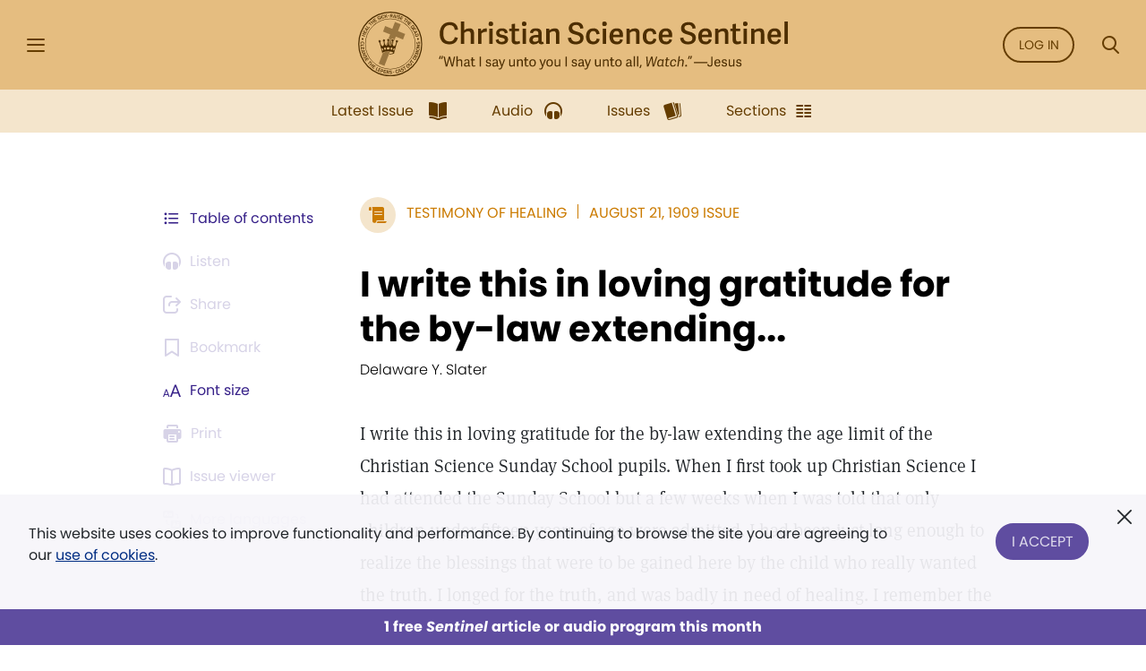

--- FILE ---
content_type: application/x-javascript
request_url: https://assets.adobedtm.com/ce1c8decc004d96de218cd33a2ac01ff97515146/satelliteLib-1a48a31e687bdecabd902573c0073c68f3c98151.js
body_size: 116047
content:
// For license information, see `https://assets.adobedtm.com/b90e3d8db100/68508cd29175/launch-8cabaa513a9a.js`.
window._satellite=window._satellite||{},window._satellite.container={buildInfo:{minified:!0,buildDate:"2025-10-28T17:21:54Z",turbineBuildDate:"2024-08-22T17:32:44Z",turbineVersion:"28.0.0"},environment:{id:"EN66b3254492164e31b2d6f52740c568fc",stage:"production"},dataElements:{"QS - Journal Directory - Distance":{defaultValue:"",forceLowerCase:!0,cleanText:!0,modulePath:"core/src/lib/dataElements/queryStringParameter.js",settings:{name:"distance_select",caseInsensitive:!0}},"DD - Pages - Sub Category 1":{defaultValue:"Not applicable",storageDuration:"pageview",modulePath:"core/src/lib/dataElements/javascriptVariable.js",settings:{path:"window.digitalData.page.pageInfo.subCategory1"}},"Meta - Page Title":{defaultValue:"",storageDuration:"pageview",modulePath:"core/src/lib/dataElements/javascriptVariable.js",settings:{path:"document.title"}},"QS - Journal Directory - Manual Location":{defaultValue:"",forceLowerCase:!0,cleanText:!0,modulePath:"core/src/lib/dataElements/queryStringParameter.js",settings:{name:"manual_location",caseInsensitive:!0}},"Cookie - Meter Count - Herald":{defaultValue:"0",forceLowerCase:!0,cleanText:!0,storageDuration:"pageview",modulePath:"core/src/lib/dataElements/cookie.js",settings:{name:"herald_meter"}},"DD - Pages - Sub Category 3":{defaultValue:"Not applicable",storageDuration:"pageview",modulePath:"core/src/lib/dataElements/customCode.js",settings:{source:function(){var e=window.digitalData?.page?.pageInfo?.subCategory3,t="";return null!=e&&(t=e.indexOf("{")>-1?"Not applicable":e),t}}},"QS - Journal Directory - Language":{defaultValue:"",forceLowerCase:!0,cleanText:!0,modulePath:"core/src/lib/dataElements/queryStringParameter.js",settings:{name:"language",caseInsensitive:!0}},"DD - User - Hashed Email":{defaultValue:"",storageDuration:"pageview",modulePath:"core/src/lib/dataElements/customCode.js",settings:{source:function(){return null==window.digitalData?"":window.digitalData.user[0].profile.hashedEmail}}},"Meta - Days Since Publication Date":{defaultValue:"",storageDuration:"pageview",modulePath:"core/src/lib/dataElements/customCode.js",settings:{source:function(){var e=document.querySelector("meta[property='article:published_time']")?document.querySelector("meta[property='article:published_time']").getAttribute("content"):"",t="";if(null!=e){var n=e.substring(0,10),a=((new Date-new Date(n))/1e3/60/60/24).toString(),i=a.indexOf(".");t=a.substring(0,i)}else t="";return t}}},"dd - Content - Variant":{defaultValue:"Undefined",storageDuration:"pageview",modulePath:"core/src/lib/dataElements/javascriptVariable.js",settings:{path:"digitalData.page.pageInfo.variant"}},"Debug - Property Name":{defaultValue:"",cleanText:!0,storageDuration:"pageview",modulePath:"core/src/lib/dataElements/runtimeEnvironment.js",settings:{attribute:"propertyName"}},"DD - Pages - Search Location":{defaultValue:"",modulePath:"core/src/lib/dataElements/javascriptVariable.js",settings:{path:"window.digitalData.page.pageInfo.searchLocation"}},"Query String - SFMC Email Job ID":{defaultValue:"",forceLowerCase:!0,cleanText:!0,storageDuration:"pageview",modulePath:"core/src/lib/dataElements/queryStringParameter.js",settings:{name:"J",caseInsensitive:!0}},"DD - Pages - Type":{defaultValue:"",storageDuration:"pageview",modulePath:"core/src/lib/dataElements/customCode.js",settings:{source:function(){return window.location.href.indexOf("/mediafile/imagearchive/view")>-1?"Issue Viewer":window.digitalData?.page?.pageInfo?.pageType}}},"QS - Journal Directory - Auto Location":{defaultValue:"",forceLowerCase:!0,cleanText:!0,modulePath:"core/src/lib/dataElements/queryStringParameter.js",settings:{name:"location",caseInsensitive:!0}},"Query String - Search Keyword":{defaultValue:"",storageDuration:"pageview",modulePath:"core/src/lib/dataElements/queryStringParameter.js",settings:{name:"SearchText",caseInsensitive:!0}},"dd - Articles - Content Word Count":{modulePath:"core/src/lib/dataElements/javascriptVariable.js",settings:{path:"digitalData.page.pageInfo.contentWordCount"}},"Query String - SFMC Subscriber ID":{defaultValue:"",storageDuration:"visitor",modulePath:"core/src/lib/dataElements/queryStringParameter.js",settings:{name:"sfmc_sub",caseInsensitive:!0}},"DD - Pages - Search Author":{defaultValue:"None",storageDuration:"pageview",modulePath:"core/src/lib/dataElements/javascriptVariable.js",settings:{path:"window.digitalData.page.pageInfo.searchAuthor"}},"DD - Pages - Primary Category":{defaultValue:"Not applicable",storageDuration:"pageview",modulePath:"core/src/lib/dataElements/javascriptVariable.js",settings:{path:"window.digitalData.page.pageInfo.primaryCategory"}},"Meta - Site Name":{defaultValue:"",storageDuration:"pageview",modulePath:"core/src/lib/dataElements/customCode.js",settings:{source:function(){var e=document.location.hostname,t="";return e.indexOf("jsh")>-1||e.indexOf("directory.christianscience.com")>-1?t="JSH":e.indexOf("journal")>-1?t="JRL":e.indexOf("sentinel")>-1?t="SEN":e.indexOf("herald")>-1&&(t="HER"),t}}},"dd - Articles - Publication Date":{modulePath:"core/src/lib/dataElements/javascriptVariable.js",settings:{path:"digitalData.page.pageInfo.contentPublishedDate"}},"Query String - CDS Page ID":{defaultValue:"",storageDuration:"pageview",modulePath:"core/src/lib/dataElements/queryStringParameter.js",settings:{name:"cds_page_id",caseInsensitive:!0}},"DD - User - Account Type":{defaultValue:"",storageDuration:"pageview",modulePath:"core/src/lib/dataElements/customCode.js",settings:{source:function(){return null==window.digitalData?"":window.digitalData.user[0].profile.accountType}}},"Debug - Rule Name":{storageDuration:"pageview",modulePath:"core/src/lib/dataElements/runtimeEnvironment.js",settings:{attribute:"ruleName"}},"DD - Pages - Search Title":{defaultValue:"None",storageDuration:"pageview",modulePath:"core/src/lib/dataElements/javascriptVariable.js",settings:{path:"window.digitalData.page.pageInfo.searchTitle"}},"Meta - Publication Date":{defaultValue:"",storageDuration:"pageview",modulePath:"core/src/lib/dataElements/customCode.js",settings:{source:function(){var e=document.querySelector("meta[property='article:published_time']")?document.querySelector("meta[property='article:published_time']").getAttribute("content"):"";return null!=e?e.substring(0,10):""}}},"QS - Journal Directory - Search Keyword":{defaultValue:"",forceLowerCase:!0,cleanText:!0,modulePath:"core/src/lib/dataElements/queryStringParameter.js",settings:{name:"query",caseInsensitive:!0}},"dd - Articles - Authors":{modulePath:"core/src/lib/dataElements/javascriptVariable.js",settings:{path:"window.digitalData.page.pageInfo.contentAuthors"}},"DD - Language":{defaultValue:"",storageDuration:"pageview",modulePath:"core/src/lib/dataElements/javascriptVariable.js",settings:{path:"window.digitalData.page.pageInfo.language"}},"Cookie - Adobe Visitor ID":{defaultValue:"",storageDuration:"pageview",modulePath:"adobe-mcid/src/lib/dataElements/ecid.js",settings:{}},"Meta - Locale":{defaultValue:"",storageDuration:"pageview",modulePath:"core/src/lib/dataElements/javascriptVariable.js",settings:{path:"document.documentElement.lang"}},"Cookie - Last Known Subscription Status":{modulePath:"core/src/lib/dataElements/cookie.js",settings:{name:"s_last_known_sub_status"}},"DD - Articles - Type":{defaultValue:"",storageDuration:"pageview",modulePath:"core/src/lib/dataElements/javascriptVariable.js",settings:{path:"window.digitalData.page.pageInfo.articleType"}},"General - GA4 Account ID":{modulePath:"core/src/lib/dataElements/customCode.js",settings:{source:function(){var e=window.location.origin;return e.indexOf("www.csmonitor.com")>-1||e.indexOf("subscribe.csmonitor.com")>-1||e.indexOf("login.csmonitor.com")>-1||e.indexOf("//biblelesson.christianscience.com")>-1||e.indexOf("//ebiblelesson.christianscience.com")>-1||e.indexOf("//quarterly.christianscience.com")>-1||e.indexOf("//mybiblelesson.christianscience.com")>-1||e.indexOf("//jsh.christianscience.com")>-1||e.indexOf("//journal.christianscience.com")>-1||e.indexOf("//sentinel.christianscience.com")>-1||e.indexOf("herald.christianscience.com")>-1||e.indexOf("//www.christianscience.com")>-1||e.indexOf("//directory.christianscience.com")>-1||e.indexOf("//plaza.christianscience.com")>-1||e.indexOf("//giving.christianscience.com")>-1||e.indexOf("//www.marybakereddylibrary.org")>-1||e.indexOf("//concord.christianscience.com")>-1||e.indexOf("//login.concord.christianscience.com")>-1||e.indexOf("buysub.com")>-1||e.indexOf("//shop.christianscience.com")>-1||e.indexOf("cloud.cssubs.com")>-1||e.indexOf("tfccs.my.salesforce-sites.com")>-1||e.indexOf("//login.chinesesh.christianscience.com")>-1||e.indexOf("//chinesesh.christianscience.com")>-1||e.indexOf("//boe.christianscience.com")>-1?"G-82T1KK2N0J":"G-DZ3L0Z3ECB"}}},"DD - Pages - Finding Method":{defaultValue:"",modulePath:"core/src/lib/dataElements/javascriptVariable.js",settings:{path:"window.digitalData.page.pageInfo.pageFindingMethod"}},"Query String - CDS Targeted Audience Channel":{defaultValue:"",storageDuration:"pageview",modulePath:"core/src/lib/dataElements/queryStringParameter.js",settings:{name:"cds_tracking_code",caseInsensitive:!0}},"DD - Articles - Column":{defaultValue:"",storageDuration:"pageview",modulePath:"core/src/lib/dataElements/javascriptVariable.js",settings:{path:"window.digitalData.page.pageInfo.articleColumn"}},"PI - Time Since Last Visit":{defaultValue:"",storageDuration:"pageview",modulePath:"common-analytics-plugins/src/lib/dataElements/getTimeSinceLastVisit.js",settings:{}},"Query String - CDS Magazine Code":{defaultValue:"",storageDuration:"pageview",modulePath:"core/src/lib/dataElements/queryStringParameter.js",settings:{name:"cds_mag_code",caseInsensitive:!0}},"Meta - Page URL":{defaultValue:"",storageDuration:"pageview",modulePath:"core/src/lib/dataElements/customCode.js",settings:{source:function(){return window.location.href}}},"CDS Response Key":{defaultValue:"",storageDuration:"pageview",modulePath:"core/src/lib/dataElements/queryStringParameter.js",settings:{name:"response_key",caseInsensitive:!0}},"dd - Event Action - Most Recent":{defaultValue:"",storageDuration:"pageview",modulePath:"core/src/lib/dataElements/customCode.js",settings:{source:function(){var e="";if(null!=window.digitalData?.event)for(var t=0;t<window.digitalData.event.length;t++)null!=window.digitalData.event[t].eventInfo&&(e=window.digitalData.event[t].eventInfo.eventAction+" "+window.digitalData.event.length);else e="";return e}}},"Query String - Campaign Tracking Code":{defaultValue:"",storageDuration:"pageview",modulePath:"core/src/lib/dataElements/queryStringParameter.js",settings:{name:"cmpid",caseInsensitive:!0}},"PI - New vs Repeat":{defaultValue:"",storageDuration:"pageview",modulePath:"common-analytics-plugins/src/lib/dataElements/getNewRepeat.js",settings:{d:"45"}},"DD - Articles - Audience":{defaultValue:"",storageDuration:"pageview",modulePath:"core/src/lib/dataElements/javascriptVariable.js",settings:{path:"window.digitalData.page.pageInfo.articleAudience"}},"Query String - Share Click Through":{defaultValue:"",forceLowerCase:!0,storageDuration:"pageview",modulePath:"core/src/lib/dataElements/queryStringParameter.js",settings:{name:"s",caseInsensitive:!0}},"dd - Articles - Days Since Publication Date":{modulePath:"core/src/lib/dataElements/customCode.js",settings:{source:function(){var e=window.digitalData?.page?.pageInfo?.contentPublishedDate,t="";if(null!=e){var n=e.substring(0,10),a=((new Date-new Date(n))/1e3/60/60/24).toString(),i=a.indexOf(".");t=a.substring(0,i)}else t="";return t}}},"Meta - Protocol":{defaultValue:"",modulePath:"core/src/lib/dataElements/customCode.js",settings:{source:function(){if("https:"==window.location.protocol)return!0}}},"Meta - Content Type":{defaultValue:"",storageDuration:"pageview",modulePath:"core/src/lib/dataElements/domAttribute.js",settings:{elementProperty:"content",elementSelector:'meta[property="og:type"]'}},"DD - Pages - Content Title":{defaultValue:"",modulePath:"core/src/lib/dataElements/customCode.js",settings:{source:function(){var e="";return window.location.href.indexOf("/mediafile/imagearchive/view")>-1?e="Issue Viewer":window.digitalData?.page?.pageInfo?.contentTitle&&(e=window.digitalData.page.pageInfo.contentTitle),e}}},"Cookie - Meter Count - JSH":{defaultValue:"0",forceLowerCase:!0,cleanText:!0,storageDuration:"pageview",modulePath:"core/src/lib/dataElements/cookie.js",settings:{name:"jsh_meter"}},"QS - Journal Directory - Search Type":{defaultValue:"",modulePath:"core/src/lib/dataElements/customCode.js",settings:{source:function(){for(var e=window.location.search,t=decodeURI(e).split("&"),n="",a=0;a<t.length;a++){var i=t[a];n+=i.indexOf("types")>-1||i.indexOf("able_to_travel")>-1?i.replace("types[]=","").replace("types[0]=","").replace("able_to_travel[]=","").replace("able_to_travel[0]=","")+"|":""}return n.replace("all","all").replace("practitioners_teachers","prte").replace("nurses","nurs").replace("daytravel","datr").replace("overnighttravel","ontr").replace("withincountrytravel","wctr").replace("internationaltravel","intr").replace("nursing_facilities","nufa").replace("churches_societies","chso").replace("college_organizations","coor").replace("visiting_nurses","vinu").replace("reading_rooms","rero").replace("committees_on_publication","copu").replace("military_chaplain","mich")}}},"DD - Pages - Sub Category 2":{defaultValue:"Not applicable",storageDuration:"pageview",modulePath:"core/src/lib/dataElements/customCode.js",settings:{source:function(){var e=window.digitalData?.page?.pageInfo?.subCategory2,t="";return null!=e&&(t=e.indexOf("{")>-1?"Not applicable":e),t}}},"Cookie - Meter Count - Sentinel":{defaultValue:"0",forceLowerCase:!0,cleanText:!0,storageDuration:"pageview",modulePath:"core/src/lib/dataElements/cookie.js",settings:{name:"sentinel_meter"}},"DD - Pages - Search Term":{defaultValue:"",modulePath:"core/src/lib/dataElements/javascriptVariable.js",settings:{path:"window.digitalData.page.pageInfo.searchTerm"}},"Cookie - Meter Count - Total JSH":{defaultValue:"0",forceLowerCase:!0,cleanText:!0,storageDuration:"pageview",modulePath:"core/src/lib/dataElements/cookie.js",settings:{name:"total_jsh_paywall_meter"}},"DD - Pages - # of Search Results":{defaultValue:"",modulePath:"core/src/lib/dataElements/javascriptVariable.js",settings:{path:"window.digitalData.page.pageInfo.searchResultCount"}},"Meta - Content Title":{defaultValue:"",storageDuration:"pageview",modulePath:"core/src/lib/dataElements/customCode.js",settings:{source:function(){var e=window.location.href,t="";if(e.indexOf("w1.buysub.com")>-1)docTitle="Subscription:"+document.title,t=docTitle.replace("JSH-","");else{var n=document.querySelector("meta[property='og:title']")?document.querySelector("meta[property='og:title']").getAttribute("content"):"",a="",i="";null!=n?(a=n.indexOf(" -"),i=n.substring(0,a).trim()):(a="",i=""),t=i}return e.indexOf("/ebiblelesson/express")>-1&&(t="eBibleLesson Express"),t}}},"dd - Event Action & Name - Most Recent":{storageDuration:"pageview",modulePath:"core/src/lib/dataElements/customCode.js",settings:{source:function(){var e="";if(null!=window.digitalData?.event)for(var t=0;t<window.digitalData.event.length;t++)null!=window.digitalData.event[t].eventInfo&&(e=window.digitalData.event[t].eventInfo.eventAction+" - "+window.digitalData.event[t].eventInfo.eventName+" "+window.digitalData.event.length);else e="";return e}}},"Cookie - Meter Count - Journal":{defaultValue:"0",forceLowerCase:!0,cleanText:!0,storageDuration:"pageview",modulePath:"core/src/lib/dataElements/cookie.js",settings:{name:"journal_meter"}},"Query String - Internal Link Tracking":{defaultValue:"",storageDuration:"pageview",modulePath:"core/src/lib/dataElements/queryStringParameter.js",settings:{name:"ICID",caseInsensitive:!0}},"Query String - CDS Ad Placement Source":{defaultValue:"",storageDuration:"pageview",modulePath:"core/src/lib/dataElements/queryStringParameter.js",settings:{name:"cds_campaign_code",caseInsensitive:!0}}},extensions:{"adobe-analytics":{displayName:"Adobe Analytics",hostedLibFilesBaseUrl:"https://assets.adobedtm.com/extensions/EP8757b503532a44a68eee17773f6f10a0/",settings:{orgId:"12F40C0F53DAAEB30A490D45@AdobeOrg",customSetup:{source:function(e){function t(e){e.eVar28=e.prop16=e.getVisitNumExpire(45),e.eVar29=e.prop17=e.getVisitNum("m","s_vmonthnum","s_monthinvisit"),e.prop18=e.rollingVisitNum("rvd",45),e.eVar30=e.rollingVisitNum("rvd",45),e.ActionDepthTest&&(e.getActionDepth("s_depth"),e.ActionDepthTest=!1),e.prop29=e.getCookieValue("s_depth"),e.prop41||(e.prop41=e.eVar41="D=mid"),e.linkTrackVars+=",prop30,eVar35,eVar200,prop41,eVar41,prop5"}e.ActionDepthTest=!0;var n="",a=_satellite.getVar("Query String - Share Click Through");"f"==a?n+="event32":"t"==a?n+="event33":"e"==a?n+="event34":"w"==a?n+="event47":n="",null!=e.events?e.events+=","+n:e.events=n,e.usePlugins=!0,e.doPlugins=t;try{var i=_satellite.getVar("DD - User - Account Type").toLowerCase();_satellite.cookie.set("s_current_user_state",i,{expires:90}),"anonymous - logged out"!=i&&_satellite.cookie.set("s_last_known_sub_status",i,{expires:90})}catch(e){console.warn("Adobe Analytics Custom Code: Could not set substatus.")}e.getActionDepth=new Function("c","var s=this,v=1,t=new Date;t.setTime(t.getTime()+1800000);if(!s.c_r(c)){v=1}if(s.c_r(c)){v=s.c_r(c);v++}if(!s.c_w(c,v,t)){s.c_w(c,v,0)}return v;"),e.getCookieValue=new Function("c","var s=this,v=1;if(!s.c_r(c)){v=1}if(s.c_r(c)){v=s.c_r(c);}return v;"),e.split=new Function("l","d","var i,x=0,a=new Array;while(l){i=l.indexOf(d);i=i>-1?i:l.length;a[x++]=l.substring(0,i);l=l.substring(i+d.length);}return a"),e.p_c=new Function("v","c","var x=v.indexOf('=');return c.toLowerCase()==v.substring(0,x<0?v.length:x).toLowerCase()?v:0"),e.join=new Function("v","p","var s = this;var f,b,d,w;if(p){f=p.front?p.front:'';b=p.back?p.back:'';d=p.delim?p.delim:'';w=p.wrap?p.wrap:'';}var str='';for(var x=0;x<v.length;x++){if(typeof(v[x])=='object' )str+=s.join( v[x],p);else str+=w+v[x]+w;if(x<v.length-1)str+=d;}return f+str+b;"),e.rollingVisitNum=new Function("c","e","var ex=new Date();var ey=new Date();var ts=new Date();var pd=new Date();var ca=new Array;var da=new Array;var sa=new Array;var ra=new Array;var cv;var day=24*60*60*1000;var d;var c_s;c_s=c+'_s';ex.setTime(ex.getTime()+(e*day));ey.setTime(ey.getTime()+1800000);var sum=0;if(s.c_r(c_s)&&s.c_r(c)){sum=s.c_r(c_s);ca=s.split(s.c_r(c),'>');}else{if(!s.c_r(c)){ca[1]='0:1';sum=1;}else{ca=s.split(s.c_r(c),'>');pd.setTime(ca[0]);da=s.split(ca[ca.length-1],'-');var dts=new Date(ts.toDateString());var dpd=new Date(pd.toDateString());if(dts.getTime()==dpd.getTime()){dva=s.split(da[0],':');dva[1]=parseInt(dva[1])+1;da[0]=s.join(dva,{delim:':'});ca[1]=s.join(da,{delim:'-'});}else{d=Math.round((Math.abs(ts.getTime()-pd.getTime()))/day);for(i=0;da.length>i;i++){dva=s.split(da[i],':');dva[0]=parseInt(dva[0])+d;if(dva[0]>e-1){ra.push(i);}da[i]=s.join(dva,{delim:':'});}var b=0;for(a=0;ra.length>a;a++){da.splice(ra[a-b],1);b++;}da.splice(0,0,'0:1');ca[1]=s.join(da,{delim:'-'});}}if(sum==0){da=s.split(ca[ca.length-1],'-');for(o=0;da.length>o;o++){dva=s.split(da[o],':');sum=parseInt(dva[1])+sum;}}}ca[0]=ts.getTime();cv=s.join(ca,{delim:'>'});s.c_w(c,cv,ex);s.c_w(c_s,sum,ey);if((sum>=1)&&(sum<=2)){return 'Low(1-2)';}else if((sum>=3)&&(sum<=8)){return 'Medium(3-8)';}else{return 'High(9+)';}"),e.getVisitNum=new Function("tp","c","c2","var s=this,e=new Date,cval,cvisit,ct=e.getTime(),d;if(!tp){tp='m';}if(tp=='m'||tp=='w'||tp=='d'){eo=s.endof(tp),y=eo.getTime();e.setTime(y);}else {d=tp*86400000;e.setTime(ct+d);}if(!c){c='s_vnum';}if(!c2){c2='s_invisit';}cval=s.c_r(c);if(cval){var i=cval.indexOf('&vn='),str=cval.substring(i+4,cval.length),k;}cvisit=s.c_r(c2);if(cvisit){if(str){e.setTime(ct+1800000);s.c_w(c2,'true',e);return str;}else {return 'unknown visit number';}}else {if(str){str++;k=cval.substring(0,i);e.setTime(k);s.c_w(c,k+'&vn='+str,e);e.setTime(ct+1800000);s.c_w(c2,'true',e);return str;}else {s.c_w(c,e.getTime()+'&vn=1',e);e.setTime(ct+1800000);s.c_w(c2,'true',e);return 1;}}"),e.dimo=new Function("m","y","var d=new Date(y,m+1,0);return d.getDate();"),e.endof=new Function("x","var t=new Date;t.setHours(0);t.setMinutes(0);t.setSeconds(0);s=this;if(x=='m'){d=s.dimo(t.getMonth(),t.getFullYear())-t.getDate()+1;}else if(x=='w'){d=7-t.getDay();}else {d=1;}t.setDate(t.getDate()+d);return t;"),e.getVisitNumExpire=new Function("tp","c","c2","var s=this,e=new Date,cval,cvisit,ct=e.getTime(),d;if(!tp){tp=30;}d=tp*86400000;e.setTime(ct+d);if(!c){c='s_vnum';}if(!c2){c2='s_invisit';}cval=s.c_r(c);if(cval){var i=cval.indexOf('&vn='),str=cval.substring(i+4,cval.length),k;}cvisit=s.c_r(c2);if(cvisit){if(str){e.setTime(ct+1800000);s.c_w(c2,'true',e);e.setTime(ct+d);s.c_w(c,e.getTime()+'&vn='+str,e);return str;}else {return 'unknown visit number';}}else{if(str){str++;k=cval.substring(0,i);e.setTime(k);s.c_w(c,k+'&vn='+str,e);e.setTime(ct+1800000);s.c_w(c2,'true',e);return str;}else{s.c_w(c,e.getTime()+'&vn=1',e);e.setTime(ct+1800000);s.c_w(c2,'true',e);return 1;}}");var r=_satellite.getVar("Query String - CDS Ad Placement Source"),o=_satellite.getVar("Query String - CDS Targeted Audience Channel");e.eVar71=""!=r?r+":"+o:"",document.addEventListener("mediaStart",(function(e){var t=e.detail.mediaTitle,n=e.detail.mediaURL,a=e.detail.mediaPlayerName,i=e.detail.mediaContentType,r=e.detail.mediaTotalLength,o=e.detail.mediaPubDate,s=e.detail.mediaSegmentLength;_satellite.setVar("Dynamic - Media Title",t),_satellite.setVar("Dynamic - Media URL",n),_satellite.setVar("Dynamic - Media Player Name",a),_satellite.setVar("Dynamic - Media Content Type",i),_satellite.setVar("Dynamic - Media Total Length",r),_satellite.setVar("Dynamic - Media Publish Date",o),_satellite.setVar("Dynamic - Media Segment Length",s),_satellite.track("mediaStart"),_satellite.logger.log("Adobe Launch - Media Start - Media Title: "+t+"|Media URL: "+n+"|Media Player Name: "+a+"|Media Content Type: "+i+"|Media Total Length: "+r+"|Media Publish Date: "+o+"|Media Segment Length: "+s)})),document.addEventListener("mediaComplete",(function(e){var t=e.detail.mediaTitle,n=e.detail.mediaURL,a=e.detail.mediaPlayerName,i=e.detail.mediaContentType,r=e.detail.mediaTotalLength,o=e.detail.mediaPubDate,s=e.detail.mediaSegmentLength;_satellite.setVar("Dynamic - Media Title",t),_satellite.setVar("Dynamic - Media URL",n),_satellite.setVar("Dynamic - Media Player Name",a),_satellite.setVar("Dynamic - Media Content Type",i),_satellite.setVar("Dynamic - Media Total Length",r),_satellite.setVar("Dynamic - Media Publish Date",o),_satellite.setVar("Dynamic - Media Segment Length",s),_satellite.track("mediaComplete"),_satellite.logger.log("Adobe Launch - Media Complete - Media Title: "+t+"|Media URL: "+n+"|Media Player Name: "+a+"|Media Content Type: "+i+"|Media Total Length: "+r+"|Media Publish Date: "+o+"|Media Segment Length: "+s)})),document.addEventListener("media25played",(function(e){var t=e.detail.mediaTitle,n=e.detail.mediaURL,a=e.detail.mediaPlayerName,i=e.detail.mediaContentType,r=e.detail.mediaTotalLength,o=e.detail.mediaPubDate,s=e.detail.mediaSegmentLength;_satellite.setVar("Dynamic - Media Title",t),_satellite.setVar("Dynamic - Media URL",n),_satellite.setVar("Dynamic - Media Player Name",a),_satellite.setVar("Dynamic - Media Content Type",i),_satellite.setVar("Dynamic - Media Total Length",r),_satellite.setVar("Dynamic - Media Publish Date",o),_satellite.setVar("Dynamic - Media Segment Length",s),_satellite.track("media25played"),_satellite.logger.log("Adobe Launch - Media 25% Played - Media Title: "+t+"|Media URL: "+n+"|Media Player Name: "+a+"|Media Content Type: "+i+"|Media Total Length: "+r+"|Media Publish Date: "+o+"|Media Segment Length: "+s)})),document.addEventListener("media50played",(function(e){var t=e.detail.mediaTitle,n=e.detail.mediaURL,a=e.detail.mediaPlayerName,i=e.detail.mediaContentType,r=e.detail.mediaTotalLength,o=e.detail.mediaPubDate,s=e.detail.mediaSegmentLength;_satellite.setVar("Dynamic - Media Title",t),_satellite.setVar("Dynamic - Media URL",n),_satellite.setVar("Dynamic - Media Player Name",a),_satellite.setVar("Dynamic - Media Content Type",i),_satellite.setVar("Dynamic - Media Total Length",r),_satellite.setVar("Dynamic - Media Publish Date",o),_satellite.setVar("Dynamic - Media Segment Length",s),_satellite.track("media50played"),_satellite.logger.log("Adobe Launch - Media 50% - Media Title: "+t+"|Media URL: "+n+"|Media Player Name: "+a+"|Media Content Type: "+i+"|Media Total Length: "+r+"|Media Publish Date: "+o+"|Media Segment Length: "+s)})),document.addEventListener("media75played",(function(e){var t=e.detail.mediaTitle,n=e.detail.mediaURL,a=e.detail.mediaPlayerName,i=e.detail.mediaContentType,r=e.detail.mediaTotalLength,o=e.detail.mediaPubDate,s=e.detail.mediaSegmentLength;_satellite.setVar("Dynamic - Media Title",t),_satellite.setVar("Dynamic - Media URL",n),_satellite.setVar("Dynamic - Media Player Name",a),_satellite.setVar("Dynamic - Media Content Type",i),_satellite.setVar("Dynamic - Media Total Length",r),_satellite.setVar("Dynamic - Media Publish Date",o),_satellite.setVar("Dynamic - Media Segment Length",s),_satellite.track("media75played"),_satellite.logger.log("Adobe Launch - Media 75% Played - Media Title: "+t+"|Media URL: "+n+"|Media Player Name: "+a+"|Media Content Type: "+i+"|Media Total Length: "+r+"|Media Publish Date: "+o+"|Media Segment Length: "+s)})),document.addEventListener("mediaPaused",(function(e){var t=e.detail.mediaTitle,n=e.detail.mediaURL,a=e.detail.mediaPlayerName,i=e.detail.mediaContentType,r=e.detail.mediaTotalLength,o=e.detail.mediaPubDate,s=e.detail.mediaSegmentLength;_satellite.setVar("Dynamic - Media Title",t),_satellite.setVar("Dynamic - Media URL",n),_satellite.setVar("Dynamic - Media Player Name",a),_satellite.setVar("Dynamic - Media Content Type",i),_satellite.setVar("Dynamic - Media Total Length",r),_satellite.setVar("Dynamic - Media Publish Date",o),_satellite.setVar("Dynamic - Media Segment Length",s),_satellite.track("mediaPaused"),_satellite.logger.log("Adobe Launch - Media Pause - Media Title: "+t+"|Media URL: "+n+"|Media Player Name: "+a+"|Media Content Type: "+i+"|Media Total Length: "+r+"|Media Publish Date: "+o+"|Media Segment Length: "+s)})),document.addEventListener("mediaResumed",(function(e){var t=e.detail.mediaTitle,n=e.detail.mediaURL,a=e.detail.mediaPlayerName,i=e.detail.mediaContentType,r=e.detail.mediaTotalLength,o=e.detail.mediaPubDate,s=e.detail.mediaSegmentLength;_satellite.setVar("Dynamic - Media Title",t),_satellite.setVar("Dynamic - Media URL",n),_satellite.setVar("Dynamic - Media Player Name",a),_satellite.setVar("Dynamic - Media Content Type",i),_satellite.setVar("Dynamic - Media Total Length",r),_satellite.setVar("Dynamic - Media Publish Date",o),_satellite.setVar("Dynamic - Media Segment Length",s),_satellite.track("mediaResumed"),_satellite.logger.log("Adobe Launch - Media Resume - Media Title: "+t+"|Media URL: "+n+"|Media Player Name: "+a+"|Media Content Type: "+i+"|Media Total Length: "+r+"|Media Publish Date: "+o+"|Media Segment Length: "+s)})),document.addEventListener("mediaPreviewStart",(function(e){var t=e.detail.mediaTitle,n=e.detail.mediaURL,a=e.detail.mediaPlayerName,i=e.detail.mediaContentType,r=e.detail.mediaTotalLength,o=e.detail.mediaPubDate,s=e.detail.mediaSegmentLength;_satellite.setVar("Dynamic - Media Title",t),_satellite.setVar("Dynamic - Media URL",n),_satellite.setVar("Dynamic - Media Player Name",a),_satellite.setVar("Dynamic - Media Content Type",i),_satellite.setVar("Dynamic - Media Total Length",r),_satellite.setVar("Dynamic - Media Publish Date",o),_satellite.setVar("Dynamic - Media Segment Length",s),_satellite.track("mediaPreviewStart"),_satellite.logger.log("Adobe Launch - Media Preview Start - Media Title: "+t+"|Media URL: "+n+"|Media Player Name: "+a+"|Media Content Type: "+i+"|Media Total Length: "+r+"|Media Publish Date: "+o+"|Media Segment Length: "+s)})),document.addEventListener("mediaPreviewComplete",(function(e){var t=e.detail.mediaTitle,n=e.detail.mediaURL,a=e.detail.mediaPlayerName,i=e.detail.mediaContentType,r=e.detail.mediaTotalLength,o=e.detail.mediaPubDate,s=e.detail.mediaSegmentLength;_satellite.setVar("Dynamic - Media Title",t),_satellite.setVar("Dynamic - Media URL",n),_satellite.setVar("Dynamic - Media Player Name",a),_satellite.setVar("Dynamic - Media Content Type",i),_satellite.setVar("Dynamic - Media Total Length",r),_satellite.setVar("Dynamic - Media Publish Date",o),_satellite.setVar("Dynamic - Media Segment Length",s),_satellite.track("mediaPreviewComplete"),_satellite.logger.log("Adobe Launch - Media Preview Complete - Media Title: "+t+"|Media URL: "+n+"|Media Player Name: "+a+"|Media Content Type: "+i+"|Media Total Length: "+r+"|Media Publish Date: "+o+"|Media Segment Length: "+s)})),document.addEventListener("mediaPromoStart",(function(e){var t=e.detail.mediaTitle,n=e.detail.mediaURL,a=e.detail.mediaPlayerName,i=e.detail.mediaContentType,r=e.detail.mediaTotalLength,o=e.detail.mediaPubDate,s=e.detail.mediaSegmentLength;_satellite.setVar("Dynamic - Media Title",t),_satellite.setVar("Dynamic - Media URL",n),_satellite.setVar("Dynamic - Media Player Name",a),_satellite.setVar("Dynamic - Media Content Type",i),_satellite.setVar("Dynamic - Media Total Length",r),_satellite.setVar("Dynamic - Media Publish Date",o),_satellite.setVar("Dynamic - Media Segment Length",s),_satellite.track("mediaPromoStart"),_satellite.logger.log("Adobe Launch - Media Promo Start - Media Title: "+t+"|Media URL: "+n+"|Media Player Name: "+a+"|Media Content Type: "+i+"|Media Total Length: "+r+"|Media Publish Date: "+o+"|Media Segment Length: "+s)})),document.addEventListener("mediaPromoComplete",(function(e){var t=e.detail.mediaTitle,n=e.detail.mediaURL,a=e.detail.mediaPlayerName,i=e.detail.mediaContentType,r=e.detail.mediaTotalLength,o=e.detail.mediaPubDate,s=e.detail.mediaSegmentLength;_satellite.setVar("Dynamic - Media Title",t),_satellite.setVar("Dynamic - Media URL",n),_satellite.setVar("Dynamic - Media Player Name",a),_satellite.setVar("Dynamic - Media Content Type",i),_satellite.setVar("Dynamic - Media Total Length",r),_satellite.setVar("Dynamic - Media Publish Date",o),_satellite.setVar("Dynamic - Media Segment Length",s),_satellite.track("mediaPromoComplete"),_satellite.logger.log("Adobe Launch - Media Promo Complete - Media Title: "+t+"|Media URL: "+n+"|Media Player Name: "+a+"|Media Content Type: "+i+"|Media Total Length: "+r+"|Media Publish Date: "+o+"|Media Segment Length: "+s)}))}},libraryCode:{type:"managed",accounts:{staging:["fcocsdev"],production:["fcocscsm"],development:["fcocsdev"]},useActivityMap:!0,scopeTrackerGlobally:!0},trackerProperties:{eVars:[{name:"eVar2",type:"value",value:"%Meta - Site Name%:%Meta - Content Title%"},{name:"eVar3",type:"alias",value:"prop3"},{name:"eVar4",type:"alias",value:"prop4"},{name:"eVar5",type:"alias",value:"prop5"},{name:"eVar6",type:"alias",value:"prop6"},{name:"eVar7",type:"alias",value:"prop7"},{name:"eVar8",type:"alias",value:"prop8"},{name:"eVar9",type:"alias",value:"prop9"},{name:"eVar11",type:"alias",value:"prop11"},{name:"eVar12",type:"alias",value:"prop12"},{name:"eVar13",type:"alias",value:"prop13"},{name:"eVar25",type:"alias",value:"prop14"},{name:"eVar28",type:"alias",value:"prop16"},{name:"eVar29",type:"alias",value:"prop17"},{name:"eVar35",type:"value",value:"D=g"},{name:"eVar59",type:"value",value:"%DD - User - Account Type%"},{name:"eVar64",type:"value",value:"%Query String - SFMC Subscriber ID%"},{name:"eVar66",type:"value",value:"%DD - User - Hashed Email%"},{name:"eVar68",type:"value",value:"%Query String - Internal Link Tracking%"}],props:[{name:"prop3",type:"value",value:"%Meta - Content Title%"},{name:"prop5",type:"value",value:"%DD - Pages - Type%"},{name:"prop14",type:"value",value:"%Meta - Publication Date%"},{name:"prop27",type:"value",value:"%DD - Articles - Type%"},{name:"prop28",type:"value",value:"%DD - Articles - Audience%"},{name:"prop30",type:"value",value:"D=g"},{name:"prop41",type:"alias",value:"eVar41"},{name:"prop42",type:"value",value:"%Meta - Days Since Publication Date%"},{name:"prop56",type:"value",value:"%DD - Articles - Column%"},{name:"prop64",type:"value",value:"%DD - User - Account Type%"},{name:"prop70",type:"value",value:"%Meta - Site Name%"},{name:"prop72",type:"value",value:"%DD - Language%"}],charSet:"UTF-8",campaign:{type:"value",value:"%Query String - Campaign Tracking Code%"},pageName:"%Meta - Site Name%:%Meta - Content Title%",currencyCode:"USD",trackingServer:"metrics.christianscience.com",trackInlineStats:!0,trackDownloadLinks:!0,trackExternalLinks:!0,linkExternalFilters:[],
linkInternalFilters:["christianscience.com","herald.qa.blendinteractive.com","http://twitter.com/share","http://www.facebook.com/sharer.php","https://sentinel.qa.blendinteractive.com","javascript:","journal.qa.blendinteractive.com","mailto:","marybakereddylibrary.com","sentinel.qa.blendinteractive.com","tel:","w1.buysub.com","wa.me"],trackingServerSecure:"smetrics.christianscience.com",linkDownloadFileTypes:["avi","css","csv","doc","docx","eps","exe","jpg","js","m4v","mov","mp3","pdf","png","ppt","pptx","rar","svg","tab","txt","vsd","vxd","wav","wma","wmv","xls","xlsx","xml","zip",".mp4","mp4",".m4a","m4a"]}},modules:{"adobe-analytics/src/lib/actions/setVariables.js":{name:"set-variables",displayName:"Set Variables",script:function(e,t,n,a){"use strict";var i=n("../sharedModules/getTracker"),r=n("../helpers/applyTrackerVariables");e.exports=function(e,t){return i().then((function(n){a.logger.info("Set variables on the tracker."),r(n,e.trackerProperties),e.customSetup&&e.customSetup.source&&e.customSetup.source.call(t.element,t,n)}),(function(e){a.logger.error("Cannot set variables: "+e)}))}}},"adobe-analytics/src/lib/actions/clearVariables.js":{name:"clear-variables",displayName:"Clear Variables",script:function(e,t,n,a){"use strict";var i=n("../sharedModules/getTracker");e.exports=function(){return i().then((function(e){e.clearVars&&(a.logger.info("Clear variables."),e.clearVars())}),(function(e){a.logger.error("Cannot clear variables: "+e)}))}}},"adobe-analytics/src/lib/actions/sendBeacon.js":{name:"send-beacon",displayName:"Send Beacon",script:function(e,t,n,a){"use strict";var i=n("../sharedModules/getTracker"),r=n("../helpers/getNodeLinkText"),o=function(e){return e&&e.nodeName&&"a"===e.nodeName.toLowerCase()},s=function(e){return o(e)?r(e):"link clicked"},l=function(e,t,n){if("page"===t.type)a.logger.info("Firing page view beacon."),e.t();else{var i={linkType:t.linkType||"o",linkName:t.linkName||s(n)};a.logger.info("Firing link track beacon using the values: "+JSON.stringify(i)+"."),e.tl(o(n)?n:"true",i.linkType,i.linkName)}};e.exports=function(e,t){return i().then((function(n){l(n,e,t.element)}),(function(e){a.logger.error("Cannot send beacon: "+e)}))}}},"adobe-analytics/src/lib/sharedModules/getTracker.js":{script:function(e,t,n,a){"use strict";var i,r=n("@adobe/reactor-cookie"),o=n("@adobe/reactor-promise"),s=n("@adobe/reactor-window"),l=n("../helpers/settingsHelper"),c=n("../helpers/augmenters"),u=n("../helpers/applyTrackerVariables"),p=n("../helpers/loadLibrary"),d=n("../helpers/generateVersion")(a.buildInfo.turbineBuildDate),m="beforeSettings",f=a.getSharedModule("adobe-mcid","mcid-instance"),g=function(e){return!e||"true"===r.get(e)},v=function(e){return o.all(c.map((function(t){var n;try{n=t(e)}catch(e){setTimeout((function(){throw e}))}return o.resolve(n)}))).then((function(){return e}))},h=function(e){return f&&(a.logger.info("Setting MCID instance on the tracker."),e.visitor=f),e},y=function(e){return a.logger.info('Setting version on tracker: "'+d+'".'),void 0!==e.tagContainerMarker?e.tagContainerMarker=d:"string"==typeof e.version&&e.version.substring(e.version.length-5)!=="-"+d&&(e.version+="-"+d),e},b=function(e,t,n){return t.loadPhase===m&&t.source&&(a.logger.info("Calling custom script before settings."),t.source.call(s,n)),u(n,e||{}),t.loadPhase!==m&&t.source&&(a.logger.info("Calling custom script after settings."),t.source.call(s,n)),n},D=function(e,t){return l.isAudienceManagementEnabled(e)&&(t.loadModule("AudienceManagement"),a.logger.info("Initializing AudienceManagement module"),t.AudienceManagement.setup(e.moduleProperties.audienceManager.config)),t},w=(i=a.getExtensionSettings(),g(i.trackingCookieName)?p(i).then(v).then(h).then(y).then(b.bind(null,i.trackerProperties,i.customSetup||{})).then(D.bind(null,i)):o.reject("EU compliance was not acknowledged by the user."));e.exports=function(){return w}},name:"get-tracker",shared:!0},"adobe-analytics/src/lib/sharedModules/augmentTracker.js":{name:"augment-tracker",shared:!0,script:function(e,t,n){"use strict";var a=n("../helpers/augmenters");e.exports=function(e){a.push(e)}}},"adobe-analytics/src/lib/helpers/applyTrackerVariables.js":{script:function(e,t,n,a){"use strict";var i=n("@adobe/reactor-query-string"),r=n("@adobe/reactor-window"),o=/eVar([0-9]+)/,s=/prop([0-9]+)/,l=new RegExp("^(eVar[0-9]+)|(prop[0-9]+)|(hier[0-9]+)|campaign|purchaseID|channel|server|state|zip|pageType$"),c=function(e,t,n){return n.indexOf(e)===t},u=function(e,t,n){var a=Object.keys(t).filter(l.test.bind(l));return n&&a.push("events"),(a=a.concat((e.linkTrackVars||"").split(","))).filter((function(e,t){return"None"!==e&&e&&c(e,t,a)})).join(",")},p=function(e,t){var n=t.map((function(e){return e.name}));return(n=n.concat((e.linkTrackEvents||"").split(","))).filter((function(e,t){return"None"!==e&&c(e,t,n)})).join(",")},d=function(e,t,n){e[t]=n[t].join(",")},m=function(e,t,n){var a=n.dynamicVariablePrefix||"D=";n[t].forEach((function(t){var n;if("value"===t.type)n=t.value;else{var i=o.exec(t.value);if(i)n=a+"v"+i[1];else{var r=s.exec(t.value);r&&(n=a+"c"+r[1])}}e[t.name]=n}))},f={linkDownloadFileTypes:d,linkExternalFilters:d,linkInternalFilters:d,hierarchies:function(e,t,n){n[t].forEach((function(t){e[t.name]=t.sections.join(t.delimiter)}))},props:m,eVars:m,campaign:function(e,t,n){if("queryParam"===n[t].type){var a=i.parse(r.location.search);e[t]=a[n[t].value]}else e[t]=n[t].value},events:function(e,t,n){var a=n[t].map((function(e){var t=e.name;return e.id&&(t=[t,e.id].join(":")),e.value&&(t=[t,e.value].join("=")),t}));e[t]=a.join(",")}};e.exports=function(e,t){var n={};t=t||{},Object.keys(t).forEach((function(e){var a=f[e],i=t[e];a?a(n,e,t):n[e]=i})),n.events&&e.events&&e.events.length>0&&(n.events=e.events+","+n.events);var i=t&&t.events&&t.events.length>0,r=u(e,n,i);r&&(n.linkTrackVars=r);var o=p(e,t.events||[]);o&&(n.linkTrackEvents=o),a.logger.info('Applying the following properties on tracker: "'+JSON.stringify(n)+'".'),Object.keys(n).forEach((function(t){e[t]=n[t]}))}}},"adobe-analytics/src/lib/helpers/settingsHelper.js":{script:function(e,t,n,a){"use strict";var i=n("@adobe/reactor-window"),r={LIB_TYPES:{MANAGED:"managed",PREINSTALLED:"preinstalled",REMOTE:"remote",CUSTOM:"custom"},MANAGED_LIB_PATHS:{APP_MEASUREMENT:"AppMeasurement.js",ACTIVITY_MAP:"AppMeasurement_Module_ActivityMap.js",AUDIENCE_MANAGEMENT:"AppMeasurement_Module_AudienceManagement.js"},getReportSuites:function(e){var t=e.production;return e[a.environment.stage]&&(t=e[a.environment.stage]),t.join(",")},isActivityMapEnabled:function(e){return!(e.libraryCode&&!e.libraryCode.useActivityMap&&!1===e.libraryCode.useActivityMap)},isAudienceManagementEnabled:function(e){var t=!1;return e&&e.moduleProperties&&e.moduleProperties.audienceManager&&e.moduleProperties.audienceManager.config&&i&&i._satellite&&i._satellite.company&&i._satellite.company.orgId&&(t=!0),t}};e.exports=r}},"adobe-analytics/src/lib/helpers/augmenters.js":{script:function(e){"use strict";e.exports=[]}},"adobe-analytics/src/lib/helpers/loadLibrary.js":{script:function(e,t,n,a){"use strict";var i=n("@adobe/reactor-load-script"),r=n("@adobe/reactor-window"),o=n("@adobe/reactor-promise"),s=n("./settingsHelper"),l=n("./pollHelper"),c=function(e,t){if(!r.s_gi)throw new Error("Unable to create AppMeasurement tracker, `s_gi` function not found."+r.AppMeasurement);a.logger.info('Creating AppMeasurement tracker with these report suites: "'+t+'"');var n=r.s_gi(t);return e.libraryCode.scopeTrackerGlobally&&(a.logger.info("Setting the tracker as window.s"),r.s=n),n},u=function(e){var t=[];switch(e.libraryCode.type){case s.LIB_TYPES.MANAGED:t.push(a.getHostedLibFileUrl(s.MANAGED_LIB_PATHS.APP_MEASUREMENT)),s.isActivityMapEnabled(e)&&t.push(a.getHostedLibFileUrl(s.MANAGED_LIB_PATHS.ACTIVITY_MAP));break;case s.LIB_TYPES.CUSTOM:t.push(e.libraryCode.source);break;case s.LIB_TYPES.REMOTE:t.push("https:"===r.location.protocol?e.libraryCode.httpsUrl:e.libraryCode.httpUrl)}if(s.isAudienceManagementEnabled(e)){var n={namespace:r._satellite.company.orgId};e.moduleProperties.audienceManager.config.visitorService=n,t.push(a.getHostedLibFileUrl(s.MANAGED_LIB_PATHS.AUDIENCE_MANAGEMENT))}return t},p=function(e){return o.all(u(e).map((function(e){return a.logger.info("Loading script: "+e),i(e)})))},d=function(e,t){if(e.libraryCode.accounts)if(t.sa){var n=s.getReportSuites(e.libraryCode.accounts);a.logger.info('Setting the following report suites on the tracker: "'+n+'"'),t.sa(n)}else a.logger.warn("Cannot set report suites on tracker. `sa` method not available.");return t},m=function(e){if(r[e])return a.logger.info('Found tracker located at: "'+e+'".'),r[e];throw new Error('Cannot find the global variable name: "'+e+'".')};e.exports=function(e){var t=p(e);switch(e.libraryCode.type){case s.LIB_TYPES.MANAGED:var n=s.getReportSuites(e.libraryCode.accounts);return t.then(c.bind(null,e,n));case s.LIB_TYPES.PREINSTALLED:return t.then(l.poll.bind(null,r,e.libraryCode.trackerVariableName)).then(d.bind(null,e));case s.LIB_TYPES.CUSTOM:case s.LIB_TYPES.REMOTE:return t.then(m.bind(null,e.libraryCode.trackerVariableName)).then(d.bind(null,e));default:throw new Error("Cannot load library. Type not supported.")}}}},"adobe-analytics/src/lib/helpers/generateVersion.js":{script:function(e){"use strict";var t=8,n=function(e){return e.getUTCDate().toString(36)},a=function(e){return e.substr(e.length-1)},i=function(e){return Math.floor(e.getUTCHours()/t)},r=function(e){var t=(e.getUTCMonth()+1+12*i(e)).toString(36);return a(t)},o=function(e){return(e.getUTCFullYear()-2010).toString(36)};e.exports=function(e){var t=new Date(e);if(isNaN(t))throw new Error("Invalid date provided");return("L"+o(t)+r(t)+n(t)).toUpperCase()}}},"adobe-analytics/src/lib/helpers/pollHelper.js":{script:function(e,t,n,a){"use strict";var i=n("@adobe/reactor-promise"),r=40,o=250,s=function(e,t,n){a.logger.info('Found property located at: "'+t+'"].'),e(n)},l=function(e,t){return new i((function(n,a){if(e[t])return s(n,t,e[t]);var i=1,l=setInterval((function(){e[t]&&(s(n,t,e[t]),clearInterval(l)),i>=r&&(clearInterval(l),a(new Error('Bailing out. Cannot find the variable name: "'+t+'"].'))),i++}),o)}))};e.exports={poll:function(e,t){return a.logger.info('Waiting for the property to become accessible at: "'+t+'"].'),l(e,t)}}}},"adobe-analytics/src/lib/helpers/getNodeLinkText.js":{script:function(e){"use strict";var t=function(e){return e&&e.replace(/\s+/g," ").trim()},n=/^(SCRIPT|STYLE|LINK|CANVAS|NOSCRIPT|#COMMENT)$/i,a=function(e){return!(e&&e.nodeName&&e.nodeName.match(n))},i=function(e){var t=[],n=!1;return a(e)?(t.push(e),e.childNodes&&Array.prototype.slice.call(e.childNodes).forEach((function(e){var a=i(e);t=t.concat(a.supportedNodes),n=n||a.includesUnsupportedNodes}))):n=!0,{supportedNodes:t,includesUnsupportedNodes:n}},r=function(e,t,n){var a;return n&&n!==e.nodeName.toUpperCase()||(a=e.getAttribute(t)),a};e.exports=function(e){var n=t(e.innerText||e.textContent),a=i(e);if(!n||a.includesUnsupportedNodes){var o,s,l,c,u=[];a.supportedNodes.forEach((function(e){e.getAttribute&&(o=o||t(e.getAttribute("alt")),s=s||t(e.getAttribute("title")),l=l||t(r(e,"value","INPUT")),c=c||t(r(e,"src","IMG"))),e.nodeValue&&u.push(e.nodeValue)})),(n=t(u.join("")))||(n=t(o||s||l||c||""))}return n}}}}},"common-analytics-plugins":{displayName:"Common Analytics Plugins",hostedLibFilesBaseUrl:"https://assets.adobedtm.com/extensions/EP88bc9a95368c457498f7139d263446ba/",settings:{ns:{id:"ns",obj:"window",desc:"The Numbers Suite is a series of plugins that allow for...<ol><li>zeroPad - a number of zeroes to the beginning of a number</li><li>randomNumber - generate a random number with a specific number of digits</li><li>twoDecimals - round a number to the closest hundreth (for currency)</li></ol><p>This plugin suite is depricated.</p>",name:"Numbers Suite",display:!0,doclink:"//docs.adobe.com/content/help/en/analytics/implementation/vars/plugins/numberssuite.html",version:"1.0",depricated:!0},pt:{id:"pt",obj:"tracker",desc:"Executes a function on a list of Adobe Analytics variables. For example, the following function will run the clearVars function three times, once using eVar1 as the argument, once using eVar4 as the argument, and once using eVar29 as the argument. The end result clear out the values of eVar1, eVar4 & eVar29. s.pt('eVar1,eVar4,eVar29', ',', 'clearVars');",name:"pt",display:!0,doclink:"//docs.adobe.com/content/help/en/analytics/implementation/vars/plugins/pt-plugin.html",version:"3.0",depricated:!1},apl:{id:"apl",obj:"tracker",desc:'Add new values to list-delimited variables (e.g. events, linkTrackVars, listVars, etc.). This plugin requires "inList" to be initialized as well.',name:"Append To List",display:!0,version:"4.0",depricated:!1},rfl:{id:"rfl",obj:"tracker",desc:"Remove values from list-delimited variables (e.g. s.events, s.linkTrackVars, listVars, etc.).",name:"Remove From List",display:!0,doclink:"//docs.adobe.com/content/help/en/analytics/implementation/vars/plugins/removefromlist.html",version:"2.1",depricated:!1},p_fo:{id:"fpo",obj:"tracker",desc:"Checks for the existence of a specific JavaScript object. If the object doesn't exist, the plugin creates the object and returns the value of true. This would be the first and only time the plugin would create this object on the current page (hence the name, pageFirstOnly). If the JavaScript object already exists on the page, the function will return the value of false.",name:"First Page Only",display:!0,doclink:"//docs.adobe.com/content/help/en/analytics/implementation/vars/plugins/p-fo.html",version:"3.0",depricated:!1},inList:{id:"il",obj:"tracker",desc:"Check whether a value already exists within either a delimited list of values or a JavaScript array object.",name:"In List",display:!0,version:"3.0",depricated:!1},zeroPad:{display:!1,version:"1.0",depricated:!0},cleanStr:{id:"cs",obj:"window",desc:"Remove unnecessary characters from a string (or string variable), including HTML tag characters, Extra whitespaces (including double spaces), Left/right single quotes (\u2018\u2019) (replaced with straight single quotes), Tabs, Newlines/Carriage Returns. ",name:"Clean String",display:!0,version:"2.0",depricated:!1},formatTime:{id:"ft",obj:"tracker",desc:'Take a specified number of seconds and present them in a bucketed format, rounded to a benchmark value that you specify. The "inList" plugin is required by this plugin. This plugin requires "inList" to be initialized as well.',name:"Format Time",display:!0,version:"2.0",depricated:!1},getValOnce:{id:"gvo",obj:"tracker",desc:"Prevents a variable from being set equal to the same value on consecutive calls.",name:"Value Once",display:!0,version:"3.0",depricated:!1},manageVars:{id:"mv",obj:"tracker",desc:"Manipulate the values of multiple Adobe Analytics variables at one time; this version includes specific functionality to lowercase or remove unnecessary characters from multiple variable values at the same time.",name:"Manage Variables",display:!0,version:"3.0",depricated:!1},getPageName:{id:"gpn",obj:"window",desc:'Creates a value that can be inserted into the Adobe Analytics pageName variable and that is an easy-to-read, "friendly"-formatted version of the current URL.',name:"Page Name",display:!0,version:"4.2",depricated:!1,dataElement:!0},getVisitNum:{id:"gvn",obj:"tracker",desc:'Visit number for all visitors that come to the site within a specific time period (e.g. "x" number of days).',name:"Visit Number",display:!0,version:"4.2",depricated:!1,dataElement:!0},twoDecimals:{display:!1,version:"1.0",depricated:!0},getNewRepeat:{id:"gnr",obj:"tracker",desc:"Determines whether a visitor to the site is a new visitor or a repeat visitor within the number of days that is specified in the plugin call.",name:"New Repeat",display:!0,version:"3.0",depricated:!1,dataElement:!0},randomNumber:{display:!1,version:"1.0",depricated:!0},getQueryParam:{id:"gqp",obj:"tracker",desc:'Case-insensitively extract the value of any query string parameter contained in a URL. This plugin requires "pt" to be initialized as well.',name:"Query Parameter",display:!0,version:"4.0.1",depricated:!1},lowerCaseVars:{display:!1,version:"1.0",depricated:!1},addProductEvar:{id:"apv",obj:"tracker",desc:"Easily add an Adobe Analytics merchandising eVar that uses product syntax to the products variable (s.products) without worrying whether the already-existing contents of the variable will be changed/moved/deleted.",name:"Add Product eVar",display:!0,version:"2.0",depricated:!1},getTimeParting:{id:"gtp",obj:"window",desc:"Capture the details of the time when any measurable activity takes place on its site.",name:"Time Parting",display:!0,version:"6.3",depricated:!1,dataElement:!0},addProductEvent:{id:"ape",obj:"tracker",desc:"Easily add an Adobe Analytics custom numeric event or custom currency event to the products variable (s.products) without worrying whether the already-existing contents of the variable will be changed/moved/deleted.",name:"Add Product Event",display:!0,version:"2.0",depricated:!1},endOfDatePeriod:{id:"eodp",display:!1,version:"1.2",depricated:!1},getPageLoadTime:{id:"gplt",obj:"tracker",desc:'Uses the JavaScript performance object to allow you to measure the amount of time a page takes to load completely. This plugin requires "p_fo" to be initialized as well.',name:"Page Load Time",display:!0,version:"2.0",depricated:!1},handlePPVevents:{display:!1,version:"4.0",depricated:!1},getPreviousValue:{id:"gpv",obj:"tracker",desc:'Set an Analytics variable equal to the value of a variable that was set on a previous page or contained in a previous image request. This plugin requires "p_fo" to be initialized as well.',name:"Previous Value",display:!0,version:"3.0",depricated:!1},getVisitDuration:{id:"gvd",obj:"tracker",desc:"Amount of time (in minutes) that the visitor has been on the site up to that point.",name:"Visit Duration",display:!0,version:"2.1",depricated:!1,dataElement:!0},performanceCheck:{display:!1,version:"1.0",depricated:!1},getGeoCoordinates:{id:"ggc",obj:"tracker",desc:"Returns the geographic location (latitude and longitude) of the visitors device.",name:"Geographic Coordinates",display:!0,version:"2.0",depricated:!1,dataElement:!0},getTimeToComplete:{id:"gttc",obj:"tracker",desc:'Time a user takes to complete a process on a site. The "clock" begins when the "start" action is called and ends when the "stop" action is called. This plugin requires "pt" to be initialized as well.',name:"Time To Complete",display:!0,version:"4.0",depricated:!1},getAndPersistValue:{id:"gapv",obj:"tracker",desc:"Stores a value in a cookie that can be retrieved later during a visit.",name:"Persist Value",display:!0,version:"3.0",depricated:!1},getResponsiveLayout:{id:"grl",obj:"window",desc:"Which version of your responsive design-based website a visitor is currently looking at.",name:"Responsive Layout",display:!0,version:"1.1",depricated:!1,dataElement:!0},getPercentPageViewed:{id:"gppv",obj:"tracker",desc:"Measures a visitor's scroll activity to see how much of the page they viewed before moving to another page.",name:"Percent Page Viewed",display:!0,version:"5.0",depricated:!1},getTimeBetweenEvents:{id:"gtbe",obj:"tracker",desc:'Amount of time between two different Adobe Analytics events (custom or otherwise). This plugin requires "inList" to be initialized as well.',name:"Time Between Events",display:!0,version:"3.0",depricated:!1},performanceWriteFull:{display:!1,version:"1.0",depricated:!1},performanceWritePart:{display:!1,version:"1.0",depricated:!1},getDaysSinceLastVisit:{id:"gdslv",obj:"tracker",desc:"Returns the number of days since the visitor's last (most recent) visit. This plugin is deprecated. Adobe recommends using the getTimeSinceLastVisit plugin instead.",name:"Days Since Last Visit",display:!0,doclink:"//docs.adobe.com/content/help/en/analytics/implementation/vars/plugins/gettimesincelastvisit.html",version:"3.0",depricated:!0},getTimeSinceLastVisit:{id:"gtslv",obj:"tracker",desc:"Returns the time since the visitor's last (most recent) visit.",name:"Time Since Last Visit",display:!0,version:"2.0",depricated:!1}},modules:{"common-analytics-plugins/src/lib/dataElements/getTimeSinceLastVisit.js":{name:"get-time-since-last-visit",displayName:"Time Since Last Visit",script:function(e,t,n){"use strict";e.exports=function(){return n("./common").writeVersionToAaPlugins("getTimeSinceLastVisit"),n("./common").writeVersionToAaPlugins("formatTime"),n("./common").writeVersionToAaPlugins("inList"),window.formatTime=n("../plugins/formatTime").formatTime,window.inList=n("../plugins/formatTime").inList,n("../plugins/getTimeSinceLastVisit").getTimeSinceLastVisit()}}},"common-analytics-plugins/src/lib/dataElements/getNewRepeat.js":{name:"get-new-repeat",displayName:"New Repeat",script:function(e,t,n){"use strict";e.exports=function(e){return n("./common").writeVersionToAaPlugins("getNewRepeat"),n("../plugins/getNewRepeat").getNewRepeat(e.d)}}},"common-analytics-plugins/src/lib/actions/initialize.js":{name:"initialize",displayName:"Initialize",script:function(e,t,n){"use strict";var a=n("./common").initMany;e.exports=function(e){var t=e,n=[];t.il=!!(t.il||t.ft||t.apl||t.gtbe||t.gttc),t.pt=!!(t.pt||t.gqp||t.mv),t.ft=!!(t.ft||t.gtbe||t.gttc),t.p_fo=!!(t.p_fo||t.fpo||t.gplt||t.gppv),t.apl=!(!t.apl&&!t.ape),t.ns&&(n.push({pname:"zeroPad",obj:"window"}),n.push({pname:"randomNumber",obj:"window"}),n.push({pname:"twoDecimals",obj:"window"})),t.ggc&&(n.push({pname:"getGeoCoordinates",obj:"window"}),n.push({pname:"getGeoCoordinates",obj:"analytics"})),t.gnr&&(n.push({pname:"getNewRepeat",obj:"window"}),n.push({pname:"getNewRepeat",obj:"analytics"})),t.gpn&&n.push({pname:"getPageName",obj:"window"}),t.gnr&&n.push({pname:"getTimeParting",obj:"window"}),t.grl&&n.push({pname:"getResponsiveLayout",obj:"window"}),t.il&&n.push({pname:"inList",obj:"analytics"}),t.ft&&n.push({pname:"formatTime",obj:"analytics"}),t.pt&&n.push({pname:"pt",obj:"analytics"}),t.p_fo&&n.push({pname:"p_fo",obj:"analytics"}),t.apv&&n.push({pname:"addProductEvar",obj:"analytics"}),t.ape&&n.push({pname:"addProductEvent",obj:"analytics"}),t.apl&&n.push({pname:"apl",obj:"analytics"}),t.rfl&&n.push({pname:"rfl",obj:"analytics"}),t.gvo&&n.push({pname:"getValOnce",obj:"analytics"}),t.gpv&&n.push({pname:"getPreviousValue",obj:"analytics"}),t.gapv&&n.push({pname:"getAndPersistValue",obj:"analytics"}),t.gtslv&&n.push({pname:"getTimeSinceLastVisit",obj:"analytics"}),t.gdslv&&n.push({pname:"getDaysSinceLastVisit",obj:"analytics"}),t.gqp&&n.push({pname:"getQueryParam",obj:"analytics"}),t.gtbe&&n.push({pname:"getTimeBetweenEvents",obj:"analytics"}),t.gtp&&n.push({pname:"getTimeParting",obj:"window"}),t.gttc&&n.push({pname:"getTimeToComplete",obj:"analytics"}),t.gvd&&(n.push({pname:"getVisitDuration",obj:"window"}),n.push({pname:"getVisitDuration",obj:"analytics"})),t.gvn&&(n.push({pname:"getVisitNum",obj:"analytics"}),n.push({pname:"getVisitNum",obj:"window"}),n.push({pname:"endOfDatePeriod",obj:"window"})),t.gplt&&(n.push({pname:"getPageLoadTime",obj:"analytics"}),n.push({pname:"performanceWriteFull",obj:"analytics"}),n.push({pname:"performanceWritePart",obj:"analytics"}),n.push({pname:"performanceCheck",obj:"analytics"})),t.mv&&(n.push({pname:"manageVars",obj:"analytics"}),n.push({pname:"lowerCaseVars",obj:"analytics"})),t.cs&&(n.push({pname:"cleanStr",obj:"analytics"}),n.push({pname:"cleanStr",obj:"window"})),t.gppv&&(n.push({pname:"getPercentPageViewed",obj:"analytics"}),n.push({pname:"handlePPVevents",obj:"analytics"})),a(n)}}},"common-analytics-plugins/src/lib/main-module.js":{script:function(e,t,n,a){"use strict";a.getSharedModule("adobe-analytics","get-tracker")||a.logger.error('The "Adobe Analytics" extension must be installed in the Launch web property ('+_satellite.property.name+') in order to use the "Common Analytics Plugins" extension'),a.getSharedModule("adobe-analytics","augment-tracker")((function(e){if("object"==typeof e.contextData&&"object"==typeof window.aaPlugins)for(var t in window.aaPlugins)e.contextData[t]=window.aaPlugins[t]}))}},"common-analytics-plugins/src/lib/dataElements/common.js":{script:function(e,t,n,a){"use strict";e.exports.writeVersionToAaPlugins=function(e){var t,n=a.getExtensionSettings();try{t=n[e].version}catch(e){t="n/a"}window.aaPlugins=window.aaPlugins||{},window.aaPlugins[e]=t}}},"common-analytics-plugins/src/lib/plugins/formatTime.js":{script:function(e){function t(e,t,n){function i(e,t,n,i){if("string"!=typeof t)return!1;if("string"==typeof e)e=e.split(n||",");else if("object"!=typeof e)return!1;for(n=0,a=e.length;n<a;n++)if(1==i&&t===e[n]||t.toLowerCase()===e[n].toLowerCase())return!0;return!1}var r=e,o=t,s=n;if(arguments&&"-v"===arguments[0])return{plugin:"formatTime",version:"2.0"};var l=function(){if(void 0!==window.s_c_il)for(var e,t=0;t<window.s_c_il.length;t++)if((e=window.s_c_il[t])._c&&"s_c"===e._c)return e}();if(void 0!==l&&(l.contextData.formatTime="2.0"),!(void 0===r||isNaN(r)||0>Number(r))){if(l="","string"==typeof o&&"d"===o||("string"!=typeof o||!i("h,m,s",o))&&86400<=r){var c=86400,u="days";l=isNaN(s)?1:c/(s*c)}else"string"==typeof o&&"h"===o||("string"!=typeof o||!i("m,s",o))&&3600<=r?(c=3600,u="hours",l=isNaN(s)?4:c/(s*c)):"string"==typeof o&&"m"===o||("string"!=typeof o||!i("s",o))&&60<=r?(c=60,u="minutes",l=isNaN(s)?2:c/(s*c)):(c=1,u="seconds",l=isNaN(s)?.2:c/s);return 0===(l=Math.round(r*l/c)/l+" "+u).indexOf("1 ")&&(l=l.substring(0,l.length-1)),l}}e.exports.formatTime=t}},"common-analytics-plugins/src/lib/plugins/getTimeSinceLastVisit.js":{script:function(e){function t(){if(arguments&&"-v"===arguments[0])return{plugin:"getTimeSinceLastVisit",version:"2.0.1"};var e=function(){if(void 0!==window.s_c_il)for(var e,t=0;t<window.s_c_il.length;t++)if((e=window.s_c_il[t])._c&&"s_c"===e._c)return e}();void 0!==e&&(e.contextData.getTimeSinceLastVisit="2.0.1"),window.formatTime=window.formatTime||function(e,t,n){function i(e,t,n,i){if("string"!=typeof t)return!1;if("string"==typeof e)e=e.split(n||",");else if("object"!=typeof e)return!1;for(n=0,a=e.length;n<a;n++)if(1==i&&t===e[n]||t.toLowerCase()===e[n].toLowerCase())return!0;return!1}if(!(void 0===e||isNaN(e)||0>Number(e))){var r="";return"string"==typeof t&&"d"===t||("string"!=typeof t||!i("h,m,s",t))&&86400<=e?(t=86400,r="days",n=isNaN(n)?1:t/(n*t)):"string"==typeof t&&"h"===t||("string"!=typeof t||!i("m,s",t))&&3600<=e?(t=3600,r="hours",n=isNaN(n)?4:t/(n*t)):"string"==typeof t&&"m"===t||("string"!=typeof t||!i("s",t))&&60<=e?(t=60,r="minutes",n=isNaN(n)?2:t/(n*t)):(t=1,r="seconds",n=isNaN(n)?.2:t/n),0===(r=Math.round(e*n/t)/n+" "+r).indexOf("1 ")&&(r=r.substring(0,r.length-1)),r}},window.cookieWrite=window.cookieWrite||function(e,t,n){if("string"==typeof e){var a=window.location.hostname,i=window.location.hostname.split(".").length-1;if(a&&!/^[0-9.]+$/.test(a)){i=2<i?i:2;var r=a.lastIndexOf(".");if(0<=r){for(;0<=r&&1<i;)r=a.lastIndexOf(".",r-1),i--;r=0<r?a.substring(r):a}}if(g=r,t=void 0!==t?""+t:"",n||""===t)if(""===t&&(n=-60),"number"==typeof n){var o=new Date;o.setTime(o.getTime()+6e4*n)}else o=n;return!(!e||(document.cookie=encodeURIComponent(e)+"="+encodeURIComponent(t)+"; secure; path=/;"+(n?" expires="+o.toUTCString()+";":"")+(g?" domain="+g+";":""),"undefined"==typeof cookieRead))&&cookieRead(e)===t}},window.cookieRead=window.cookieRead||function(e){if("string"!=typeof e)return"";e=encodeURIComponent(e);var t=" "+document.cookie,n=t.indexOf(" "+e+"="),a=0>n?n:t.indexOf(";",n);return(e=0>n?"":decodeURIComponent(t.substring(n+2+e.length,0>a?t.length:a)))?e:""};var t=(e=new Date).getTime(),n=cookieRead("s_tslv")||0,i=Math.round((t-n)/1e3);return e.setTime(t+63072e6),cookieWrite("s_tslv",t,e),n?1800<i||cookieRead("s_inv")?(cookieRead("s_inv")&&(i=cookieRead("s_inv")),cookieWrite("s_inv",i,30),"0"!==i?formatTime(i):"New Visitor"):"":(cookieWrite("s_inv","0",30),"New Visitor")}e.exports.getTimeSinceLastVisit=t}},"common-analytics-plugins/src/lib/plugins/getNewRepeat.js":{script:function(e){function t(e){var t=e;if("-v"===t)return{plugin:"getNewRepeat",version:"3.0.1"};void 0!==(e=function(){if(void 0!==window.s_c_il)for(var e,t=0;t<window.s_c_il.length;t++)if((e=window.s_c_il[t])._c&&"s_c"===e._c)return e}())&&(e.contextData.getNewRepeat="3.0.1"),window.cookieWrite=window.cookieWrite||function(e,t,n){if("string"==typeof e){var a=window.location.hostname,i=window.location.hostname.split(".").length-1;if(a&&!/^[0-9.]+$/.test(a)){i=2<i?i:2;var r=a.lastIndexOf(".");if(0<=r){for(;0<=r&&1<i;)r=a.lastIndexOf(".",r-1),i--;r=0<r?a.substring(r):a}}if(g=r,t=void 0!==t?""+t:"",n||""===t)if(""===t&&(n=-60),"number"==typeof n){var o=new Date;o.setTime(o.getTime()+6e4*n)}else o=n;return!(!e||(document.cookie=encodeURIComponent(e)+"="+encodeURIComponent(t)+"; secure; path=/;"+(n?" expires="+o.toUTCString()+";":"")+(g?" domain="+g+";":""),"undefined"==typeof cookieRead))&&cookieRead(e)===t}},window.cookieRead=window.cookieRead||function(e){if("string"!=typeof e)return"";e=encodeURIComponent(e);var t=" "+document.cookie,n=t.indexOf(" "+e+"="),a=0>n?n:t.indexOf(";",n);return(e=0>n?"":decodeURIComponent(t.substring(n+2+e.length,0>a?t.length:a)))?e:""},e="s_nr"+(t=t||30);var n=new Date,a=cookieRead(e),i=a.split("-"),r=n.getTime();return n.setTime(r+864e5*t),""===a||18e5>r-i[0]&&"New"===i[1]?(cookieWrite(e,r+"-New",n),"New"):(cookieWrite(e,r+"-Repeat",n),"Repeat")}e.exports.getNewRepeat=t}},"common-analytics-plugins/src/lib/actions/common.js":{script:function(e,t,n,a){"use strict";var i=function(e,t){return"analytics"===e||void 0===e?t:"window"===e?window:null},r=function(e,t,a){t[e]=n("../plugins/allPlugins")[e];var i=a.contextData||{},r=o(e,t);"n/a"===r.version&&(r=s(e)),i[e]=r.version},o=function(e,t){var n,a={plugin:e,version:"n/a"};try{n=t[e]("-v")}catch(e){n={}}try{("string"!=typeof n.plugin||n.plugin.length<1)&&(n=a)}catch(e){n=a}return n},s=function(e){var t=a.getExtensionSettings(),n={plugin:e,version:"n/a"};try{n.version=t[e].version}catch(e){n.version="n/a"}return n};e.exports.init=function(e,t){a.getSharedModule("adobe-analytics","augment-tracker")((function(n){n&&(t=i(t,n),e&&t&&r(e,t,n))}))},e.exports.initMany=function(e){var t;a.getSharedModule("adobe-analytics","augment-tracker")((function(n){if(n)for(var a=0;a<e.length;a++)t=i(e[a].obj,n),e[a].pname&&t&&r(e[a].pname,t,n)}))}}},"common-analytics-plugins/src/lib/plugins/allPlugins.js":{script:function(e,t,n){e.exports.addProductEvar=n("./addProductEvar").addProductEvar,e.exports.addProductEvent=n("./addProductEvent").addProductEvent,e.exports.apl=n("./apl").apl,e.exports.cleanStr=n("./cleanStr").cleanStr,e.exports.endOfDatePeriod=n("./endOfDatePeriod").endOfDatePeriod,e.exports.formatTime=n("./formatTime").formatTime,e.exports.getAndPersistValue=n("./getAndPersistValue").getAndPersistValue,e.exports.getDaysSinceLastVisit=n("./getDaysSinceLastVisit").getDaysSinceLastVisit,e.exports.getGeoCoordinates=n("./getGeoCoordinates").getGeoCoordinates,e.exports.getNewRepeat=n("./getNewRepeat").getNewRepeat,e.exports.getPageLoadTime=n("./getPageLoadTime").getPageLoadTime,e.exports.getPageName=n("./getPageName").getPageName,e.exports.getPreviousValue=n("./getPreviousValue").getPreviousValue,e.exports.getQueryParam=n("./getQueryParam").getQueryParam,e.exports.getResponsiveLayout=n("./getResponsiveLayout").getResponsiveLayout,e.exports.getTimeBetweenEvents=n("./getTimeBetweenEvents").getTimeBetweenEvents,e.exports.getTimeParting=n("./getTimeParting").getTimeParting,e.exports.getTimeSinceLastVisit=n("./getTimeSinceLastVisit").getTimeSinceLastVisit,e.exports.getTimeToComplete=n("./getTimeToComplete").getTimeToComplete,e.exports.getValOnce=n("./getValOnce").getValOnce,e.exports.getVisitDuration=n("./getVisitDuration").getVisitDuration,e.exports.getVisitNum=n("./getVisitNum").getVisitNum,e.exports.inList=n("./inList").inList,e.exports.lowerCaseVars=n("./lowerCaseVars").lowerCaseVars,e.exports.manageVars=n("./manageVars").manageVars,e.exports.p_fo=n("./p_fo").p_fo,e.exports.performanceCheck=n("./performanceCheck").performanceCheck,e.exports.performanceWriteFull=n("./performanceWriteFull").performanceWriteFull,e.exports.performanceWritePart=n("./performanceWritePart").performanceWritePart,e.exports.handlePPVevents=n("./handlePPVevents").handlePPVevents,e.exports.getPercentPageViewed=n("./getPercentPageViewed").getPercentPageViewed,e.exports.pt=n("./pt").pt,e.exports.rfl=n("./rfl").rfl,e.exports.twoDecimals=n("./twoDecimals").twoDecimals,e.exports.zeroPad=n("./zeroPad").zeroPad,e.exports.randomNumber=n("./randomNumber").randomNumber}},"common-analytics-plugins/src/lib/plugins/addProductEvar.js":{script:function(e){function t(e,t,n){var a=e,i=t,r=n;if("-v"===a)return{
plugin:"addProductEvar",version:"2.0"};e:{if(void 0!==window.s_c_il)for(var o,s=0;s<window.s_c_il.length;s++)if((o=window.s_c_il[s])._c&&"s_c"===o._c){s=o;break e}s=void 0}if(void 0!==s&&(s.contextData.addProductEvar="2.0","string"==typeof a&&"string"==typeof i&&""!==i))if(r=r||!1,s.products){var l,c=(o=s.products.split(",")).length;for(r=r?0:c-1;r<c;r++)(l=o[r].split(";"))[5]&&-1<l[5].toLowerCase().indexOf("evar")?l[5]=l[5]+"|"+a+"="+i:l[5]?l[5]=a+"="+i:l[5]||(l[4]||(l[4]=""),l[3]||(l[3]=""),l[2]||(l[2]=""),l[1]||(l[1]=""),l[5]=a+"="+i),o[r]=l.join(";");s.products=o.join(",")}else s.products=";;;;;"+a+"="+i}e.exports.addProductEvar=t}},"common-analytics-plugins/src/lib/plugins/addProductEvent.js":{script:function(e){function t(e,t,n){var i=e,r=t,o=n;if("-v"===i)return{plugin:"addProductEvent",version:"2.0"};var s=function(){if(void 0!==window.s_c_il)for(var e,t=0;t<window.s_c_il.length;t++)if((e=window.s_c_il[t])._c&&"s_c"===e._c)return e}();if(void 0!==s&&(s.contextData.addProductEvent="2.0",window.apl=window.apl||function(e,t,n,i,r){function o(e,t,n,i){if("string"!=typeof t)return!1;if("string"==typeof e)e=e.split(n||",");else if("object"!=typeof e)return!1;for(n=0,a=e.length;n<a;n++)if(1==i&&t===e[n]||t.toLowerCase()===e[n].toLowerCase())return!0;return!1}if(!e||"string"==typeof e){if("string"!=typeof t||""===t)return e;n=n||",",1==(i=i||n)&&(i=n,r||(r=1)),2==i&&1!=r&&(i=n),t=t.split(","),k=t.length;for(var s=0;s<k;s++)o(e,t[s],n,r)||(e=e?e+i+t[s]:t[s])}return e},"string"==typeof i))if(r=isNaN(r)?"1":String(r),o=o||!1,s.events=window.apl(s.events,i),s.products){var l,c=s.products.split(","),u=c.length;for(o=o?0:u-1;o<u;o++)(l=c[o].split(";"))[4]&&-1<l[4].indexOf("event")?l[4]=l[4]+"|"+i+"="+r:l[5]?l[4]=i+"="+r:l[4]||(l[3]||(l[3]=""),l[2]||(l[2]=""),l[1]||(l[1]=""),l[4]=i+"="+r),c[o]=l.join(";");s.products=c.join(",")}else s.products=";;;;"+i+"="+r}e.exports.addProductEvent=t}},"common-analytics-plugins/src/lib/plugins/apl.js":{script:function(e){function t(e,t,n,i,r){var o=e,s=t,l=n,c=i,u=r;if("-v"===o)return{plugin:"apl",version:"4.0"};var p=function(){if(void 0!==window.s_c_il)for(var e,t=0;t<window.s_c_il.length;t++)if((e=window.s_c_il[t])._c&&"s_c"===e._c)return e}();if(void 0!==p&&(p.contextData.apl="4.0"),window.inList=window.inList||function(e,t,n,i){if("string"!=typeof t)return!1;if("string"==typeof e)e=e.split(n||",");else if("object"!=typeof e)return!1;for(n=0,a=e.length;n<a;n++)if(1==i&&t===e[n]||t.toLowerCase()===e[n].toLowerCase())return!0;return!1},!o||"string"==typeof o){if("string"!=typeof s||""===s)return o;l=l||",",1==(c=c||l)&&(c=l,u||(u=1)),2==c&&1!=u&&(c=l),p=(s=s.split(",")).length;for(var d=0;d<p;d++)window.inList(o,s[d],l,u)||(o=o?o+c+s[d]:s[d])}return o}e.exports.apl=t}},"common-analytics-plugins/src/lib/plugins/cleanStr.js":{script:function(e){function t(e){var t=e;if("-v"===t)return{plugin:"cleanStr",version:"2.0"};e:{if(void 0!==window.s_c_il)for(var n,a=0;a<window.s_c_il.length;a++)if((n=window.s_c_il[a])._c&&"s_c"===n._c){a=n;break e}a=void 0}if(void 0!==a&&(a.contextData.cleanStr="2.0"),"string"==typeof t){for(t=(t=(t=(t=(t=t.replace(/<\/?[^>]+(>|$)/g,"")).trim()).replace(/[\u2018\u2019\u201A]/g,"'")).replace(/\t+/g,"")).replace(/[\n\r]/g," ");-1<t.indexOf("  ");)t=t.replace(/\s\s/g," ");return t}return""}e.exports.cleanStr=t}},"common-analytics-plugins/src/lib/plugins/endOfDatePeriod.js":{script:function(e){function t(e){var t=e;if("-v"===t)return{plugin:"endOfDatePeriod",version:"1.2"};var n=function(){if(void 0!==window.s_c_il)for(var e,t=0;t<window.s_c_il.length;t++)if((e=window.s_c_il[t])._c&&"s_c"===e._c)return e}();void 0!==n&&(n.contextData.endOfDatePeriod="1.2"),n=new Date;var a=isNaN(t)?0:Math.floor(t),i=function(e,t){return new Date(t||1970,e||1,0).getDate()};return n.setHours(23),n.setMinutes(59),n.setSeconds(59),"w"===t&&(a=6-n.getDay()),"m"===t&&(a=i(n.getMonth()+1,n.getFullYear())-n.getDate()),n.setDate(n.getDate()+a),"y"===t&&(n.setMonth(11),n.setDate(31)),n}e.exports.endOfDatePeriod=t}},"common-analytics-plugins/src/lib/plugins/getAndPersistValue.js":{script:function(e){function t(e,t,n){var a=e,i=t,r=n;if(void 0!==a&&"-v"===a)return{plugin:"getAndPersistValue",version:"3.0.1"};var o=function(){if(void 0!==window.s_c_il)for(var e,t=0;t<window.s_c_il.length;t++)if((e=window.s_c_il[t])._c&&"s_c"===e._c)return e}();return void 0!==o&&(o.contextData.getAndPersistValue="3.0.1"),window.cookieWrite=window.cookieWrite||function(e,t,n){if("string"==typeof e){var a=window.location.hostname,i=window.location.hostname.split(".").length-1;if(a&&!/^[0-9.]+$/.test(a)){i=2<i?i:2;var r=a.lastIndexOf(".");if(0<=r){for(;0<=r&&1<i;)r=a.lastIndexOf(".",r-1),i--;r=0<r?a.substring(r):a}}if(g=r,t=void 0!==t?""+t:"",n||""===t)if(""===t&&(n=-60),"number"==typeof n){var o=new Date;o.setTime(o.getTime()+6e4*n)}else o=n;return!(!e||(document.cookie=encodeURIComponent(e)+"="+encodeURIComponent(t)+"; secure; path=/;"+(n?" expires="+o.toUTCString()+";":"")+(g?" domain="+g+";":""),"undefined"==typeof cookieRead))&&cookieRead(e)===t}},window.cookieRead=window.cookieRead||function(e){if("string"!=typeof e)return"";e=encodeURIComponent(e);var t=" "+document.cookie,n=t.indexOf(" "+e+"="),a=0>n?n:t.indexOf(";",n);return(e=0>n?"":decodeURIComponent(t.substring(n+2+e.length,0>a?t.length:a)))?e:""},o=new Date,i=i||"s_gapv",(r=r||0)?o.setTime(o.getTime()+864e5*r):o.setTime(o.getTime()+18e5),void 0!==a&&a||(a=cookieRead(i)),cookieWrite(i,a,o),a}e.exports.getAndPersistValue=t}},"common-analytics-plugins/src/lib/plugins/getDaysSinceLastVisit.js":{script:function(e){function t(){var e=new Date,t=e.getTime(),n=this.c_r("s_dslv");if(e.setTime(t+94608e6),this.c_w("s_dslv",t,e),n){if(18e5<(e=t-n)){if(31536e6<e)return"More than a year";if(2592e6<e)return"More than 30 days";if(e<2592000001&&6048e5<e)return"More than 7 days";if(e<604800001&&864e5<e)return"Less than 7 days";if(e<86400001)return"Less than 1 day"}return""}return"New Visitor"}e.exports.getDaysSinceLastVisit=t}},"common-analytics-plugins/src/lib/plugins/getGeoCoordinates.js":{script:function(e){function t(){if(arguments&&"-v"===arguments[0])return{plugin:"getGeoCoordinates",version:"2.0.1"};var e=function(){if(void 0!==window.s_c_il)for(var e,t=0;t<window.s_c_il.length;t++)if((e=window.s_c_il[t])._c&&"s_c"===e._c)return e}();void 0!==e&&(e.contextData.getGeoCoordinates="2.0.1"),window.cookieWrite=window.cookieWrite||function(e,t,n){if("string"==typeof e){var a=window.location.hostname,i=window.location.hostname.split(".").length-1;if(a&&!/^[0-9.]+$/.test(a)){i=2<i?i:2;var r=a.lastIndexOf(".");if(0<=r){for(;0<=r&&1<i;)r=a.lastIndexOf(".",r-1),i--;r=0<r?a.substring(r):a}}if(g=r,t=void 0!==t?""+t:"",n||""===t)if(""===t&&(n=-60),"number"==typeof n){var o=new Date;o.setTime(o.getTime()+6e4*n)}else o=n;return!(!e||(document.cookie=encodeURIComponent(e)+"="+encodeURIComponent(t)+"; secure; path=/;"+(n?" expires="+o.toUTCString()+";":"")+(g?" domain="+g+";":""),"undefined"==typeof cookieRead))&&cookieRead(e)===t}},window.cookieRead=window.cookieRead||function(e){if("string"!=typeof e)return"";e=encodeURIComponent(e);var t=" "+document.cookie,n=t.indexOf(" "+e+"="),a=0>n?n:t.indexOf(";",n);return(e=0>n?"":decodeURIComponent(t.substring(n+2+e.length,0>a?t.length:a)))?e:""};var t="",n={timeout:5e3,maximumAge:0},a=function(e){e=e.coords,cookieWrite("s_ggc",parseFloat(e.latitude.toFixed(4))+"|"+parseFloat(e.longitude.toFixed(4)),30),t="latitude="+parseFloat(e.latitude.toFixed(4))+" | longitude="+parseFloat(e.longitude.toFixed(4))},i=function(){t="error retrieving geo coordinates"};return 1<(e=cookieRead("s_ggc").split("|")).length&&(t="latitude="+e[0]+" | longitude="+e[1]),navigator.geolocation&&navigator.geolocation.getCurrentPosition(a,i,n),""===t&&(t="geo coordinates not available"),t}e.exports.getGeoCoordinates=t}},"common-analytics-plugins/src/lib/plugins/getPageLoadTime.js":{script:function(e){function t(){function e(){var e=performance.timing;if(0<e.loadEventEnd&&(clearInterval(window.pi),""===window.cookieRead("s_plt"))){var t=window,n=t.cookieWrite,a=e.loadEventEnd,i=e.navigationStart;a=0<=a&&0<=i?6e4>a-i&&0<=a-i?parseFloat((a-i)/1e3).toFixed(2):60:void 0,n.call(t,"s_plt",a),window.cookieWrite("s_pltp",window.pageName)}window.ptc=e.loadEventEnd}if(arguments&&"-v"===arguments[0])return{plugin:"getPageLoadTime",version:"2.0.2"};var t=function(){if(void 0!==window.s_c_il)for(var e,t=0;t<window.s_c_il.length;t++)if((e=window.s_c_il[t])._c&&"s_c"===e._c)return e}();void 0!==t&&(t.contextData.getPageLoadTime="2.0.2"),window.pageName=void 0!==t&&t.pageName||"",window.cookieWrite=window.cookieWrite||function(e,t,n){if("string"==typeof e){var a=window.location.hostname,i=window.location.hostname.split(".").length-1;if(a&&!/^[0-9.]+$/.test(a)){i=2<i?i:2;var r=a.lastIndexOf(".");if(0<=r){for(;0<=r&&1<i;)r=a.lastIndexOf(".",r-1),i--;r=0<r?a.substring(r):a}}if(g=r,t=void 0!==t?""+t:"",n||""===t)if(""===t&&(n=-60),"number"==typeof n){var o=new Date;o.setTime(o.getTime()+6e4*n)}else o=n;return!(!e||(document.cookie=encodeURIComponent(e)+"="+encodeURIComponent(t)+"; secure; path=/;"+(n?" expires="+o.toUTCString()+";":"")+(g?" domain="+g+";":""),"undefined"==typeof cookieRead))&&cookieRead(e)===t}},window.cookieRead=window.cookieRead||function(e){if("string"!=typeof e)return"";e=encodeURIComponent(e);var t=" "+document.cookie,n=t.indexOf(" "+e+"="),a=0>n?n:t.indexOf(";",n);return(e=0>n?"":decodeURIComponent(t.substring(n+2+e.length,0>a?t.length:a)))?e:""},window.p_fo=window.p_fo||function(e){return window.__fo||(window.__fo={}),!window.__fo[e]&&(window.__fo[e]={},!0)},"undefined"!=typeof performance&&p_fo("performance")&&((t=performance).clearResourceTimings(),""!==window.cookieRead("s_plt")&&(0<t.timing.loadEventEnd&&clearInterval(window.pi),this._pltLoadTime=window.cookieRead("s_plt"),this._pltPreviousPage=window.cookieRead("s_pltp"),window.cookieWrite("s_plt",""),window.cookieWrite("s_pltp","")),0===t.timing.loadEventEnd?window.pi=setInterval((function(){e()}),250):0<t.timing.loadEventEnd&&(window.ptc?window.ptc===t.timing.loadEventEnd&&1===t.getEntries().length&&(window.pwp=setInterval((function(){var e=performance;0<e.getEntries().length&&(window.ppfe===e.getEntries().length?clearInterval(window.pwp):window.ppfe=e.getEntries().length),""===window.cookieRead("s_plt")&&(window.cookieWrite("s_plt",((e.getEntries()[e.getEntries().length-1].responseEnd-e.getEntries()[0].startTime)/1e3).toFixed(2)),window.cookieWrite("s_pltp",window.pageName))}),500)):e()))}e.exports.getPageLoadTime=t}},"common-analytics-plugins/src/lib/plugins/getPageName.js":{script:function(e){var t=function(e,t,n,a){var i=e,r=t,o=n,s=a;if("-v"===i)return{plugin:"getPageName",version:"4.2"};e:{if(void 0!==window.s_c_il)for(var l,c=0;c<window.s_c_il.length;c++)if((l=window.s_c_il[c])._c&&"s_c"===l._c){c=l;break e}c=void 0}void 0!==c&&(c.contextData.getPageName="4.2");var u=location.hostname,p=location.pathname.substring(1).split("/"),d=p.length,m=location.search.substring(1).split("&"),f=m.length;if(l=(c=location.hash.substring(1).split("&")).length,s=s||"|",i=i||u,r=r||"",o=o||"",1===d&&""===p[0])i=i+s+"home";else for(u=0;u<d;u++)i=i+s+decodeURIComponent(p[u]);if(r&&(1!==f||""!==m[0]))for(d=(p=r.split(",")).length,u=0;u<d;u++)for(r=0;r<f;r++)if(p[u]===m[r].split("=")[0]){i=i+s+decodeURIComponent(m[r]);break}if(o&&(1!==l||""!==c[0]))for(m=(o=o.split(",")).length,u=0;u<m;u++)for(r=0;r<l;r++)if(o[u]===c[r].split("=")[0]){i=i+s+decodeURIComponent(c[r]);break}return i.substring(i.length-s.length)===s?i.substring(0,i.length-s.length):i};e.exports.getPageName=t}},"common-analytics-plugins/src/lib/plugins/getPreviousValue.js":{script:function(e){function t(e,t){var n=e,a=t;if("-v"===n)return{plugin:"getPreviousValue",version:"3.0.1"};var i,r=function(){if(void 0!==window.s_c_il)for(var e,t=0;t<window.s_c_il.length;t++)if((e=window.s_c_il[t])._c&&"s_c"===e._c)return e}();return void 0!==r&&(r.contextData.getPreviousValue="3.0.1"),window.cookieWrite=window.cookieWrite||function(e,t,n){if("string"==typeof e){var a=window.location.hostname,i=window.location.hostname.split(".").length-1;if(a&&!/^[0-9.]+$/.test(a)){i=2<i?i:2;var r=a.lastIndexOf(".");if(0<=r){for(;0<=r&&1<i;)r=a.lastIndexOf(".",r-1),i--;r=0<r?a.substring(r):a}}if(g=r,t=void 0!==t?""+t:"",n||""===t)if(""===t&&(n=-60),"number"==typeof n){var o=new Date;o.setTime(o.getTime()+6e4*n)}else o=n;return!(!e||(document.cookie=encodeURIComponent(e)+"="+encodeURIComponent(t)+"; secure; path=/;"+(n?" expires="+o.toUTCString()+";":"")+(g?" domain="+g+";":""),"undefined"==typeof cookieRead))&&cookieRead(e)===t}},window.cookieRead=window.cookieRead||function(e){if("string"!=typeof e)return"";e=encodeURIComponent(e);var t=" "+document.cookie,n=t.indexOf(" "+e+"="),a=0>n?n:t.indexOf(";",n);return(e=0>n?"":decodeURIComponent(t.substring(n+2+e.length,0>a?t.length:a)))?e:""},a=a||"s_gpv",(r=new Date).setTime(r.getTime()+18e5),window.cookieRead(a)&&(i=window.cookieRead(a)),n?window.cookieWrite(a,n,r):window.cookieWrite(a,i,r),i}e.exports.getPreviousValue=t}},"common-analytics-plugins/src/lib/plugins/getQueryParam.js":{script:function(e){function t(e,t,n){function a(e,t){var n=(t=(t=t.split("?").join("&")).split("#").join("&")).indexOf("&");if(e&&(-1<n||t.indexOf("=")>n))for(var a=0,i=(n=(n=t.substring(n+1)).split("&")).length;a<i;a++){var r=n[a].split("="),o=r[1];if(r[0].toLowerCase()===e.toLowerCase())return decodeURIComponent(o||!0)}return""}if("-v"===e)return{plugin:"getQueryParam",version:"4.0.1"};var i=function(){if(void 0!==window.s_c_il)for(var e,t=0;t<window.s_c_il.length;t++)if((e=window.s_c_il[t])._c&&"s_c"===e._c)return e}();if(void 0!==i&&(i.contextData.getQueryParam="4.0"),e){t=t||"",n=(n||void 0!==i&&i.pageURL||location.href)+"",(4<t.length||-1<t.indexOf("="))&&n&&4>n.length&&(i=t,t=n,n=i),i="";for(var r=e.split(","),o=r.length,s=0;s<o;s++)"string"==typeof(e=a(r[s],n))?(e=-1<e.indexOf("#")?e.substring(0,e.indexOf("#")):e,i+=i?t+e:e):i=""===i?e:i+(t+e);return i}}e.exports.getQueryParam=t}},"common-analytics-plugins/src/lib/plugins/getResponsiveLayout.js":{script:function(e){var t=function(e,t,n){var a=e,i=t,r=n;if("-v"===a)return{plugin:"getResponsiveLayout",version:"1.1"};e:{if(void 0!==window.s_c_il)for(var o,s=0;s<window.s_c_il.length;s++)if((o=window.s_c_il[s])._c&&"s_c"===o._c){s=o;break e}s=void 0}return void 0!==s&&(s.contextData.getResponsiveLayout="1.1"),isNaN(a)||isNaN(i)||isNaN(r)||i<a||r<i?void 0:(s=window.innerWidth||document.documentElement.clientWidth||document.body.clientWidth,(a<i&&s<=i?s<=a?"phone portrait layout":"phone landscape layout":s<=i?"phone layout":s<=r?"tablet layout":"desktop layout")+":"+s+"x"+(window.innerHeight||document.documentElement.clientHeight||document.body.clientHeight))};e.exports.getResponsiveLayout=t}},"common-analytics-plugins/src/lib/plugins/getTimeBetweenEvents.js":{script:function(e){function t(e,t,n,i,r,o,s,l,c){var u=e,p=t,d=n,m=i,f=r,v=o,h=s,y=l,b=c;if("-v"===u)return{plugin:"getTimeBetweenEvents",version:"3.0.1"};var D=function(){if(void 0!==window.s_c_il)for(var e,t=0;t<window.s_c_il.length;t++)if((e=window.s_c_il[t])._c&&"s_c"===e._c)return e}();if(void 0!==D&&(D.contextData.getTimeBetweenEvents="3.0.1",window.cookieWrite=window.cookieWrite||function(e,t,n){if("string"==typeof e){var a=window.location.hostname,i=window.location.hostname.split(".").length-1;if(a&&!/^[0-9.]+$/.test(a)){i=2<i?i:2;var r=a.lastIndexOf(".");if(0<=r){for(;0<=r&&1<i;)r=a.lastIndexOf(".",r-1),i--;r=0<r?a.substring(r):a}}if(g=r,t=void 0!==t?""+t:"",n||""===t)if(""===t&&(n=-60),"number"==typeof n){var o=new Date;o.setTime(o.getTime()+6e4*n)}else o=n;return!(!e||(document.cookie=encodeURIComponent(e)+"="+encodeURIComponent(t)+"; secure; path=/;"+(n?" expires="+o.toUTCString()+";":"")+(g?" domain="+g+";":""),void 0===window.cookieRead))&&window.cookieRead(e)===t}},window.cookieRead=window.cookieRead||function(e){if("string"!=typeof e)return"";e=encodeURIComponent(e);var t=" "+document.cookie,n=t.indexOf(" "+e+"="),a=0>n?n:t.indexOf(";",n);return(e=0>n?"":decodeURIComponent(t.substring(n+2+e.length,0>a?t.length:a)))?e:""},window.formatTime=window.formatTime||function(e,t,n){function i(e,t,n,i){if("string"!=typeof t)return!1;if("string"==typeof e)e=e.split(n||",");else if("object"!=typeof e)return!1;for(n=0,a=e.length;n<a;n++)if(1==i&&t===e[n]||t.toLowerCase()===e[n].toLowerCase())return!0;return!1}if(!(void 0===e||isNaN(e)||0>Number(e))){var r="";return"string"==typeof t&&"d"===t||("string"!=typeof t||!i("h,m,s",t))&&86400<=e?(t=86400,r="days",n=isNaN(n)?1:t/(n*t)):"string"==typeof t&&"h"===t||("string"!=typeof t||!i("m,s",t))&&3600<=e?(t=3600,r="hours",n=isNaN(n)?4:t/(n*t)):"string"==typeof t&&"m"===t||("string"!=typeof t||!i("s",t))&&60<=e?(t=60,r="minutes",n=isNaN(n)?2:t/(n*t)):(t=1,r="seconds",n=isNaN(n)?.2:t/n),0===(r=Math.round(e*n/t)/n+" "+r).indexOf("1 ")&&(r=r.substring(0,r.length-1)),r}},window.inList=window.inList||function(e,t,n,i){if("string"!=typeof t)return!1;if("string"==typeof e)e=e.split(n||",");else if("object"!=typeof e)return!1;for(n=0,a=e.length;n<a;n++)if(1==i&&t===e[n]||t.toLowerCase()===e[n].toLowerCase())return!0;return!1},"string"==typeof u&&void 0!==p&&"string"==typeof d&&void 0!==m)){f=f||"s_tbe",v=isNaN(v)?1:Number(v);var w=!1,V=!1,C=u.split(","),S=d.split(",");b=b?b.split(","):[];for(var _,P=window.cookieRead(f),k=new Date,T=k.getTime(),x=new Date,M=0;M<b.length;++M)if(window.inList(D.events,b[M]))return x.setDate(x.getDate()-1),void window.cookieWrite(f,"",x);for(x.setTime(x.getTime()+864e5*v),M=0;M<C.length&&!w&&!0!==(w=window.inList(D.events,C[M]));++M);for(M=0;M<S.length&&!V&&!0!==(V=window.inList(D.events,S[M]));++M);return 1===C.length&&1===S.length&&u===d&&w&&V?(P&&(_=(T-P)/1e3),window.cookieWrite(f,T,v?x:0)):(!w||1!=p&&P||window.cookieWrite(f,T,v?x:0),V&&P&&(_=(k.getTime()-P)/1e3,!0===m&&(x.setDate(x.getDate()-1),window.cookieWrite(f,"",x)))),_?window.formatTime(_,h,y):""}}e.exports.getTimeBetweenEvents=t}},"common-analytics-plugins/src/lib/plugins/getTimeParting.js":{script:function(e){function t(e){var t=e;if("-v"===e)return{plugin:"getTimeParting",version:"6.3"};e:{if(void 0!==window.s_c_il)for(var n,a=0;a<window.s_c_il.length;a++)if((n=window.s_c_il[a])._c&&"s_c"===n._c){a=n;break e}a=void 0}return void 0!==a&&(a.contextData.getTimeParting="6.3"),t=document.documentMode?void 0:t||"Etc/GMT",a=(new Date).toLocaleDateString("en-US",{timeZone:t,minute:"numeric",hour:"numeric",weekday:"long",day:"numeric",year:"numeric",month:"long"}),"year="+(a=/([a-zA-Z]+).*?([a-zA-Z]+).*?([0-9]+).*?([0-9]+)(.*?)([0-9])(.*)/.exec(a))[4]+" | month="+a[2]+" | date="+a[3]+" | day="+a[1]+" | time="+(a[6]+a[7])}e.exports.getTimeParting=t}},"common-analytics-plugins/src/lib/plugins/getTimeToComplete.js":{script:function(e){function t(e,t,n,i){var r=e,o=t,s=n,l=i;if("-v"===r)return{plugin:"getTimeToComplete",version:"4.0.1"};var c=function(){if(void 0!==window.s_c_il)for(var e,t=0;t<window.s_c_il.length;t++)if((e=window.s_c_il[t])._c&&"s_c"===e._c)return e}();if(void 0!==c&&(c.contextData.getTimeToComplete="4.0.1"),window.formatTime=window.formatTime||function(e,t,n){function i(e,t,n,i){if("string"!=typeof t)return!1;if("string"==typeof e)e=e.split(n||",");else if("object"!=typeof e)return!1;for(n=0,a=e.length;n<a;n++)if(1==i&&t===e[n]||t.toLowerCase()===e[n].toLowerCase())return!0;return!1}if(!(void 0===e||isNaN(e)||0>Number(e))){var r="";return"string"==typeof t&&"d"===t||("string"!=typeof t||!i("h,m,s",t))&&86400<=e?(t=86400,r="days",n=isNaN(n)?1:t/(n*t)):"string"==typeof t&&"h"===t||("string"!=typeof t||!i("m,s",t))&&3600<=e?(t=3600,r="hours",n=isNaN(n)?4:t/(n*t)):"string"==typeof t&&"m"===t||("string"!=typeof t||!i("s",t))&&60<=e?(t=60,r="minutes",n=isNaN(n)?2:t/(n*t)):(t=1,r="seconds",n=isNaN(n)?.2:t/n),0===(r=Math.round(e*n/t)/n+" "+r).indexOf("1 ")&&(r=r.substring(0,r.length-1)),r}},window.cookieWrite=window.cookieWrite||function(e,t,n){if("string"==typeof e){var a=window.location.hostname,i=window.location.hostname.split(".").length-1;if(a&&!/^[0-9.]+$/.test(a)){i=2<i?i:2;var r=a.lastIndexOf(".");if(0<=r){for(;0<=r&&1<i;)r=a.lastIndexOf(".",r-1),i--;r=0<r?a.substring(r):a}}if(g=r,t=void 0!==t?""+t:"",n||""===t)if(""===t&&(n=-60),"number"==typeof n){var o=new Date;o.setTime(o.getTime()+6e4*n)}else o=n;return!(!e||(document.cookie=encodeURIComponent(e)+"="+encodeURIComponent(t)+"; secure; path=/;"+(n?" expires="+o.toUTCString()+";":"")+(g?" domain="+g+";":""),"undefined"==typeof cookieRead))&&cookieRead(e)===t}},window.cookieRead=window.cookieRead||function(e){if("string"!=typeof e)return"";e=encodeURIComponent(e);var t=" "+document.cookie,n=t.indexOf(" "+e+"="),a=0>n?n:t.indexOf(";",n);return(e=0>n?"":decodeURIComponent(t.substring(n+2+e.length,0>a?t.length:a)))?e:""},"stop"===(r=r?r.toLowerCase():"start")||"start"===r){if(o=o||"s_gttc",l?l="d"===l?864e5:"h"===l?36e5:"s"===l?1e3:6e4:(s=30,l=6e4),s=isNaN(s)?30:s,s*=l,c=cookieRead(o),l=new Date,"stop"===r&&c)return s=Math.round((l.getTime()-c)/1e3),cookieWrite(o,"",0),formatTime(s);"start"!==r||c?c&&Number(c)<l.getTime()+18e5&&cookieWrite(o,c,30):(r=String(l.getTime()),l.setTime(l.getTime()+s),cookieWrite(o,r,l))}}e.exports.getTimeToComplete=t}},"common-analytics-plugins/src/lib/plugins/getValOnce.js":{script:function(e){function t(e,t,n,a){var i=e,r=t,o=n,s=a;if(arguments&&"-v"===arguments[0])return{plugin:"getValOnce",version:"3.0.1"};var l=function(){if(void 0!==window.s_c_il)for(var e,t=0;t<window.s_c_il.length;t++)if((e=window.s_c_il[t])._c&&"s_c"===e._c)return e}();return void 0!==l&&(l.contextData.getValOnce="3.0.1"),window.cookieWrite=window.cookieWrite||function(e,t,n){if("string"==typeof e){var a=window.location.hostname,i=window.location.hostname.split(".").length-1;if(a&&!/^[0-9.]+$/.test(a)){i=2<i?i:2;var r=a.lastIndexOf(".");if(0<=r){for(;0<=r&&1<i;)r=a.lastIndexOf(".",r-1),i--;r=0<r?a.substring(r):a}}if(g=r,t=void 0!==t?""+t:"",n||""===t)if(""===t&&(n=-60),"number"==typeof n){var o=new Date;o.setTime(o.getTime()+6e4*n)}else o=n;return!(!e||(document.cookie=encodeURIComponent(e)+"="+encodeURIComponent(t)+"; secure; path=/;"+(n?" expires="+o.toUTCString()+";":"")+(g?" domain="+g+";":""),"undefined"==typeof cookieRead))&&cookieRead(e)===t}},window.cookieRead=window.cookieRead||function(e){if("string"!=typeof e)return"";e=encodeURIComponent(e);var t=" "+document.cookie,n=t.indexOf(" "+e+"="),a=0>n?n:t.indexOf(";",n);return(e=0>n?"":decodeURIComponent(t.substring(n+2+e.length,0>a?t.length:a)))?e:""},i&&(r=r||"s_gvo",o=o||0,s="m"===s?6e4:864e5,i!==this.c_r(r))?((l=new Date).setTime(l.getTime()+o*s),cookieWrite(r,i,0===o?0:s),i):""}e.exports.getValOnce=t}},"common-analytics-plugins/src/lib/plugins/getVisitDuration.js":{script:function(e){function t(){if(arguments&&"-v"===arguments[0])return{plugin:"getVisitDuration",version:"2.1.1"};var e=function(){if(void 0!==window.s_c_il)for(var e,t=0;t<window.s_c_il.length;t++)if((e=window.s_c_il[t])._c&&"s_c"===e._c)return e}();void 0!==e&&(e.contextData.getVisitDuration="2.1.1"),window.cookieWrite=window.cookieWrite||function(e,t,n){if("string"==typeof e){var a=window.location.hostname,i=window.location.hostname.split(".").length-1;if(a&&!/^[0-9.]+$/.test(a)){i=2<i?i:2;var r=a.lastIndexOf(".");if(0<=r){for(;0<=r&&1<i;)r=a.lastIndexOf(".",r-1),i--;r=0<r?a.substring(r):a}}if(g=r,t=void 0!==t?""+t:"",n||""===t)if(""===t&&(n=-60),"number"==typeof n){var o=new Date;o.setTime(o.getTime()+6e4*n)}else o=n;return!(!e||(document.cookie=encodeURIComponent(e)+"="+encodeURIComponent(t)+"; secure; path=/;"+(n?" expires="+o.toUTCString()+";":"")+(g?" domain="+g+";":""),"undefined"==typeof cookieRead))&&cookieRead(e)===t}},window.cookieRead=window.cookieRead||function(e){if("string"!=typeof e)return"";e=encodeURIComponent(e);var t=" "+document.cookie,n=t.indexOf(" "+e+"="),a=0>n?n:t.indexOf(";",n);return(e=0>n?"":decodeURIComponent(t.substring(n+2+e.length,0>a?t.length:a)))?e:""},e=(new Date).getTime();var t=cookieRead("s_dur"),n=0;return(isNaN(t)||18e5<e-t)&&(t=e),n=e-t,cookieWrite("s_dur",t+"",30),0===n?"first hit of visit":0===(n=Math.floor(n/6e4))?"less than a minute":1===n?"1 minute":n+" minutes"}e.exports.getVisitDuration=t}},"common-analytics-plugins/src/lib/plugins/getVisitNum.js":{script:function(e){function t(e,t){function n(e){return!isNaN(e)&&(0|parseFloat(e))===parseFloat(e)}function a(e){var t=new Date,n=isNaN(e)?0:Math.floor(e);if(t.setHours(23),t.setMinutes(59),t.setSeconds(59),"w"===e&&(n=6-t.getDay()),"m"===e){n=t.getMonth()+1;var a=t.getFullYear();n=new Date(a||1970,n||1,0).getDate()-t.getDate()}return t.setDate(t.getDate()+n),"y"===e&&(t.setMonth(11),t.setDate(31)),t}var i=e,r=t;if("-v"===i)return{plugin:"getVisitNum",version:"4.2.1"};var o=function(){if(void 0!==window.s_c_il)for(var e,t=0;t<window.s_c_il.length;t++)if((e=window.s_c_il[t])._c&&"s_c"===e._c)return e}();void 0!==o&&(o.contextData.getVisitNum="4.2.1"),window.cookieWrite=window.cookieWrite||function(e,t,n){if("string"==typeof e){var a=window.location.hostname,i=window.location.hostname.split(".").length-1;if(a&&!/^[0-9.]+$/.test(a)){i=2<i?i:2;var r=a.lastIndexOf(".");if(0<=r){for(;0<=r&&1<i;)r=a.lastIndexOf(".",r-1),i--;r=0<r?a.substring(r):a}}if(g=r,t=void 0!==t?""+t:"",n||""===t)if(""===t&&(n=-60),"number"==typeof n){var o=new Date;o.setTime(o.getTime()+6e4*n)}else o=n;return!(!e||(document.cookie=encodeURIComponent(e)+"="+encodeURIComponent(t)+"; secure; path=/;"+(n?" expires="+o.toUTCString()+";":"")+(g?" domain="+g+";":""),void 0===window.cookieRead))&&window.cookieRead(e)===t}},window.cookieRead=window.cookieRead||function(e){if("string"!=typeof e)return"";e=encodeURIComponent(e);var t=" "+document.cookie,n=t.indexOf(" "+e+"="),a=0>n?n:t.indexOf(";",n);return(e=0>n?"":decodeURIComponent(t.substring(n+2+e.length,0>a?t.length:a)))?e:""},i=i||365,r=void 0!==r?!!r:!!n(i);var s=(new Date).getTime();if(o=a(i),window.cookieRead("s_vnc"+i))var l=window.cookieRead("s_vnc"+i).split("&vn="),c=l[1];return window.cookieRead("s_ivc")?c?(window.cookieWrite("s_ivc",!0,30),c):"unknown visit number":void 0!==c?(c++,l=r&&n(i)?s+864e5*i:l[0],o.setTime(l),window.cookieWrite("s_vnc"+i,l+"&vn="+c,o),window.cookieWrite("s_ivc",!0,30),c):(l=n(i)?s+864e5*i:a(i).getTime(),window.cookieWrite("s_vnc"+i,l+"&vn=1",o),window.cookieWrite("s_ivc",!0,30),"1")}e.exports.getVisitNum=t}},"common-analytics-plugins/src/lib/plugins/inList.js":{script:function(e){function t(e,t,n,a){var i=e,r=t,o=n,s=a;if("-v"===i)return{plugin:"inList",version:"3.0"};e:{if(void 0!==window.s_c_il)for(var l=0;l<window.s_c_il.length;l++)if((n=window.s_c_il[l])._c&&"s_c"===n._c){l=n;break e}l=void 0}if(void 0!==l&&(l.contextData.inList="3.0"),"string"!=typeof r)return!1;if("string"==typeof i)i=i.split(o||",");else if("object"!=typeof i)return!1;for(o=0,l=i.length;o<l;o++)if(1==s&&r===i[o]||r.toLowerCase()===i[o].toLowerCase())return!0;return!1}e.exports.inList=t}},"common-analytics-plugins/src/lib/plugins/lowerCaseVars.js":{script:function(e){function t(e){var t=this;t[e]&&("events"!==e&&-1===e.indexOf("contextData")?(t[e]=t[e].toString(),0!==t[e].indexOf("D=")&&(t[e]=t[e].toLowerCase())):-1<e.indexOf("contextData")&&(e=e.substring(e.indexOf(".")+1),t.contextData[e]&&(t.contextData[e]=t.contextData[e].toString().toLowerCase())))}e.exports.lowerCaseVars=t}},"common-analytics-plugins/src/lib/plugins/manageVars.js":{script:function(e){function t(e,t,n){var a=e,i=t,r=n;if("-v"===a)return{plugin:"manageVars",version:"3.0"};var o=function(){if(void 0!==window.s_c_il)for(var e,t=0;t<window.s_c_il.length;t++)if((e=window.s_c_il[t])._c&&"s_c"===e._c)return e}();if(void 0!==o){if(o.contextData.manageVars="3.0",o.blankVars=function(e){this[e]&&(0>e.indexOf("contextData")?this[e]="":(e=e.substring(e.indexOf(".")+1),this.contextData[e]&&(this.contextData[e]="")))},o.lowerCaseVars=function(e){this[e]&&("events"!==e&&-1===e.indexOf("contextData")?(this[e]=this[e].toString(),0!==this[e].indexOf("D=")&&(this[e]=this[e].toLowerCase())):-1<e.indexOf("contextData")&&(e=e.substring(e.indexOf(".")+1),this.contextData[e]&&(this.contextData[e]=this.contextData[e].toString().toLowerCase())))},o.cleanStr=function(e){function t(e){if("string"==typeof e){for(e=e.replace(/<\/?[^>]+(>|$)/g,"").trim().replace(/[\u2018\u2019\u201A]/g,"'").replace(/\t+/g,"").replace(/[\n\r]/g," ");-1<e.indexOf("  ");)e=e.replace(/\s\s/g," ");return e}return""}this[e]&&"function"==typeof t&&(0>e.indexOf("contextData")?this[e]=t(this[e]):(e=e.substring(e.indexOf(".")+1),this.contextData[e]&&(this.contextData[e]=t(this.contextData[e].toString()))))},o.pt=function(e,t,n,a){if(e&&this[n]){t=(e=e.split(t||",")).length;for(var i,r=0;r<t;r++)if(i=this[n](e[r],a))return i}},!o[a])return!1;i=i||"",r=r||!0;var s,l="pageName,purchaseID,channel,server,pageType,campaign,state,zip,events,products,transactionID";for(s=1;76>s;s++)l+=",prop"+s;for(s=1;251>s;s++)l+=",eVar"+s;for(s=1;6>s;s++)l+=",hier"+s;for(s=1;4>s;s++)l+=",list"+s;for(s in o.contextData)l+=",contextData."+s;if(i){if(1==r)l=i.replace("['",".").replace("']","");else if(0==r){for(x in i=i.split(","),r=l.split(","),l="",i)for(y in-1<i[x].indexOf("contextData")&&(i[x]="contextData."+i[x].split("'")[1]),r)i[x]===r[y]&&(r[y]="");for(y in r)l+=r[y]?","+r[y]:""}return o.pt(l,",",a,0),!0}return!(""!==i||!r||(o.pt(l,",",a,0),0))}}e.exports.manageVars=t}},"common-analytics-plugins/src/lib/plugins/p_fo.js":{script:function(e){function t(e){if("-v"===e)return{plugin:"p_fo",version:"3.0"};e:{if(void 0!==window.s_c_il)for(var t,n=0;n<window.s_c_il.length;n++)if((t=window.s_c_il[n])._c&&"s_c"===t._c){n=t;break e}n=void 0}return void 0!==n&&(n.contextData.p_fo="3.0"),window.__fo||(window.__fo={}),!window.__fo[e]&&(window.__fo[e]={},!0)}e.exports.p_fo=t}},"common-analytics-plugins/src/lib/plugins/performanceCheck.js":{script:function(e){function t(e,t){if(0<=e&&0<=t)return 6e4>e-t&&0<=e-t?parseFloat((e-t)/1e3).toFixed(2):60}e.exports.performanceCheck=t}},"common-analytics-plugins/src/lib/plugins/performanceWriteFull.js":{script:function(e){function t(){var e=this,t=performance.timing;0<t.loadEventEnd&&(clearInterval(e.pi),""===e.c_r("s_plt")&&(e.c_w("s_plt",e.performanceCheck(t.loadEventEnd,t.navigationStart)),e.c_w("s_pltp",e.pageName))),e.ptc=t.loadEventEnd}e.exports.performanceWriteFull=t}},"common-analytics-plugins/src/lib/plugins/performanceWritePart.js":{script:function(e){function t(){var e=this,t=performance;0<t.getEntries().length&&(e.ppfe===t.getEntries().length?clearInterval(e.pwp):e.ppfe=t.getEntries().length),""===e.c_r("s_plt")&&(e.c_w("s_plt",((t.getEntries()[t.getEntries().length-1].responseEnd-t.getEntries()[0].startTime)/1e3).toFixed(2)),e.c_w("s_pltp",e.pageName))}e.exports.performanceWritePart=t}},"common-analytics-plugins/src/lib/plugins/handlePPVevents.js":{script:function(e){function t(){if("undefined"!=typeof s_c_il){for(var e=0,t=s_c_il.length;e<t;e++)if(s_c_il[e]&&(s_c_il[e].getPercentPageViewed||s_c_il[e].getPreviousPageActivity)){var n=s_c_il[e];break}if(n&&n.ppvID){var a=Math.max(Math.max(document.body.scrollHeight,document.documentElement.scrollHeight),Math.max(document.body.offsetHeight,document.documentElement.offsetHeight),Math.max(document.body.clientHeight,document.documentElement.clientHeight)),i=window.innerHeight||document.documentElement.clientHeight||document.body.clientHeight;e=(window.pageYOffset||window.document.documentElement.scrollTop||window.document.body.scrollTop)+i,t=Math.min(Math.round(e/a*100),100);var r=Math.floor(e/i);i=Math.floor(a/i);var o="";if(!n.c_r("s_tp")||n.unescape(n.c_r("s_ppv").split(",")[0])!==n.ppvID||n.p_fo(n.ppvID)||1==n.ppvChange&&n.c_r("s_tp")&&a!=n.c_r("s_tp")){if((n.unescape(n.c_r("s_ppv").split(",")[0])!==n.ppvID||n.p_fo(n.ppvID+"1"))&&n.c_w("s_ips",e),n.c_r("s_tp")&&n.unescape(n.c_r("s_ppv").split(",")[0])===n.ppvID){n.c_r("s_tp");var s=-1<(o=n.c_r("s_ppv")).indexOf(",")?o.split(","):[];o=s[0]?s[0]:"",s=s[3]?s[3]:"";var l=n.c_r("s_ips");o=o+","+Math.round(s/a*100)+","+Math.round(l/a*100)+","+s+","+r}n.c_w("s_tp",a)}else o=n.c_r("s_ppv");var c=o&&-1<o.indexOf(",")?o.split(",",6):[];a=0<c.length?c[0]:escape(n.ppvID),s=1<c.length?parseInt(c[1]):t,l=2<c.length?parseInt(c[2]):t;var u=3<c.length?parseInt(c[3]):e,p=4<c.length?parseInt(c[4]):r;c=5<c.length?parseInt(c[5]):i,0<t&&(o=a+","+(t>s?t:s)+","+l+","+(e>u?e:u)+","+(r>p?r:p)+","+(i>c?i:c)),n.c_w("s_ppv",o)}}}e.exports.handlePPVevents=t}},"common-analytics-plugins/src/lib/plugins/getPercentPageViewed.js":{script:function(e){function t(e,t){function n(){if(window.ppvID){
var e=Math.max(Math.max(document.body.scrollHeight,document.documentElement.scrollHeight),Math.max(document.body.offsetHeight,document.documentElement.offsetHeight),Math.max(document.body.clientHeight,document.documentElement.clientHeight)),t=window.innerHeight||document.documentElement.clientHeight||document.body.clientHeight,n=(window.pageYOffset||window.document.documentElement.scrollTop||window.document.body.scrollTop)+t,a=Math.min(Math.round(n/e*100),100),i=Math.floor(n/t);t=Math.floor(e/t);var r="";if(!window.cookieRead("s_tp")||decodeURIComponent(window.cookieRead("s_ppv").split(",")[0])!==window.ppvID||window.p_fo(window.ppvID)||1==window.ppvChange&&window.cookieRead("s_tp")&&e!=window.cookieRead("s_tp")){if((decodeURIComponent(window.cookieRead("s_ppv").split(",")[0])!==window.ppvID||window.p_fo(window.ppvID+"1"))&&window.cookieWrite("s_ips",n),window.cookieRead("s_tp")&&decodeURIComponent(window.cookieRead("s_ppv").split(",")[0])===window.ppvID){window.cookieRead("s_tp");var o=-1<(r=window.cookieRead("s_ppv")).indexOf(",")?r.split(","):[];r=o[0]?o[0]:"",o=o[3]?o[3]:"";var s=window.cookieRead("s_ips");r=r+","+Math.round(o/e*100)+","+Math.round(s/e*100)+","+o+","+i}window.cookieWrite("s_tp",e)}else r=window.cookieRead("s_ppv");var l=r&&-1<r.indexOf(",")?r.split(",",6):[];e=0<l.length?l[0]:encodeURIComponent(window.ppvID),o=1<l.length?parseInt(l[1]):a,s=2<l.length?parseInt(l[2]):a;var c=3<l.length?parseInt(l[3]):n,u=4<l.length?parseInt(l[4]):i;l=5<l.length?parseInt(l[5]):t,0<a&&(r=e+","+(a>o?a:o)+","+s+","+(n>c?n:c)+","+(i>u?i:u)+","+(t>l?t:l)),window.cookieWrite("s_ppv",r)}}var a=e,i=t;if("-v"===a)return{plugin:"getPercentPageViewed",version:"5.0.2"};var r=function(){if(void 0!==window.s_c_il)for(var e,t=0;t<window.s_c_il.length;t++)if((e=window.s_c_il[t])._c&&"s_c"===e._c)return e}();void 0!==r&&(r.contextData.getPercentPageViewed="5.0.2"),window.pageName=void 0!==r&&r.pageName||"",window.cookieWrite=window.cookieWrite||function(e,t,n){if("string"==typeof e){var a=window.location.hostname,i=window.location.hostname.split(".").length-1;if(a&&!/^[0-9.]+$/.test(a)){i=2<i?i:2;var r=a.lastIndexOf(".");if(0<=r){for(;0<=r&&1<i;)r=a.lastIndexOf(".",r-1),i--;r=0<r?a.substring(r):a}}if(g=r,t=void 0!==t?""+t:"",n||""===t)if(""===t&&(n=-60),"number"==typeof n){var o=new Date;o.setTime(o.getTime()+6e4*n)}else o=n;return!(!e||(document.cookie=encodeURIComponent(e)+"="+encodeURIComponent(t)+"; secure; path=/;"+(n?" expires="+o.toUTCString()+";":"")+(g?" domain="+g+";":""),void 0===window.cookieRead))&&window.cookieRead(e)===t}},window.cookieRead=window.cookieRead||function(e){if("string"!=typeof e)return"";e=encodeURIComponent(e);var t=" "+document.cookie,n=t.indexOf(" "+e+"="),a=0>n?n:t.indexOf(";",n);return(e=0>n?"":decodeURIComponent(t.substring(n+2+e.length,0>a?t.length:a)))?e:""},window.p_fo=window.p_fo||function(e){return window.__fo||(window.__fo={}),!window.__fo[e]&&(window.__fo[e]={},!0)};var o=window.cookieRead("s_ppv");o=-1<o.indexOf(",")?o.split(","):[],a=a||(window.pageName?window.pageName:document.location.href),o[0]=decodeURIComponent(o[0]),window.ppvChange=void 0===i||1==i,void 0!==r&&r.linkType&&"o"===r.linkType||(window.ppvID&&window.ppvID===a||(window.ppvID=a,window.cookieWrite("s_ppv",""),n()),window.p_fo("s_gppvLoad")&&window.addEventListener&&(window.addEventListener("load",n,!1),window.addEventListener("click",n,!1),window.addEventListener("scroll",n,!1)),this._ppvPreviousPage=o[0]?o[0]:"",this._ppvHighestPercentViewed=o[1]?o[1]:"",this._ppvInitialPercentViewed=o[2]?o[2]:"",this._ppvHighestPixelsSeen=o[3]?o[3]:"",this._ppvFoldsSeen=o[4]?o[4]:"",this._ppvFoldsAvailable=o[5]?o[5]:"")}e.exports.getPercentPageViewed=t}},"common-analytics-plugins/src/lib/plugins/pt.js":{script:function(e){function t(e,t,n,a){var i=e,r=t,o=n,s=a;if("-v"===i)return{plugin:"pt",version:"3.0"};e:{if(void 0!==window.s_c_il)for(var l,c=0;c<window.s_c_il.length;c++)if((l=window.s_c_il[c])._c&&"s_c"===l._c){c=l;break e}c=void 0}if(void 0!==c&&(c.contextData.pt="3.0",i&&c[o])){r=(i=i.split(r||",")).length;for(var u=0;u<r;u++)if(l=c[o](i[u],s))return l}}e.exports.pt=t}},"common-analytics-plugins/src/lib/plugins/rfl.js":{script:function(e){function t(e,t,n,a,i){var r=e,o=t,s=n,l=a,c=i;if("-v"===r)return{plugin:"rfl",version:"2.1"};e:{if(void 0!==window.s_c_il)for(var u,p=0;p<window.s_c_il.length;p++)if((u=window.s_c_il[p])._c&&"s_c"===u._c){p=u;break e}p=void 0}if(void 0!==p&&(p.contextData.rfl="2.1"),!r||!o)return"";p=[],u="",s=s||",",l=l||s,c=c||!1,s=(r=r.split(s)).length;for(var d=0;d<s;d++)-1<r[d].indexOf(":")&&((u=r[d].split(":"))[1]=u[0]+":"+u[1],r[d]=u[0]),-1<r[d].indexOf("=")&&((u=r[d].split("="))[1]=u[0]+"="+u[1],r[d]=u[0]),r[d]!==o&&u?p.push(u[1]):r[d]!==o?p.push(r[d]):r[d]===o&&c&&(u?p.push(u[1]):p.push(r[d]),c=!1),u="";return p.join(l)}e.exports.rfl=t}},"common-analytics-plugins/src/lib/plugins/twoDecimals.js":{script:function(e){function t(e){return void 0===e||void 0===e||isNaN(e)?0:Number(Number(e).toFixed(2))}e.exports.twoDecimals=t}},"common-analytics-plugins/src/lib/plugins/zeroPad.js":{script:function(e){function t(e,t){if(e=parseInt(e),t=parseInt(t),isNaN(e)||isNaN(t))return"";var n=t-e.toString().length+1;return Array(+(0<n&&n)).join("0")+e}e.exports.zeroPad=t}},"common-analytics-plugins/src/lib/plugins/randomNumber.js":{script:function(e){function t(e){e="number"==typeof e?17>Math.abs(e)?Math.round(Math.abs(e)):17:10;for(var t="1",n=0;n<e;n++)t+="0";return t=Number(t),(t=Math.floor(Math.random().toFixed(e)*t)+"").length!==e&&"undefined"!=typeof zeroPad&&(t=zeroPad(t,e)),t}e.exports.randomNumber=t}}}},"adobe-target":{displayName:"Adobe Target",hostedLibFilesBaseUrl:"https://assets.adobedtm.com/extensions/EP05596ce31cde410b9fe60d580334c3b1/",settings:{targetSettings:{enabled:!0,timeout:3e3,version:"1.8.0",imsOrgId:"12F40C0F53DAAEB30A490D45@AdobeOrg",clientCode:"christianscience",secureOnly:!1,crossDomain:"disabled",optinEnabled:!1,serverDomain:"christianscience.tt.omtrdc.net",urlSizeLimit:2048,optoutEnabled:!1,globalMboxName:"christianscienceGlobal",bodyHiddenStyle:"body {opacity: 0}",deviceIdLifetime:632448e5,bodyHidingEnabled:!0,sessionIdLifetime:186e4,visitorApiTimeout:2e3,authoringScriptUrl:"//cdn.tt.omtrdc.net/cdn/target-vec.js",overrideMboxEdgeServer:!1,selectorsPollingTimeout:5e3,defaultContentHiddenStyle:"visibility: hidden;",defaultContentVisibleStyle:"visibility: visible;",overrideMboxEdgeServerTimeout:186e4,supplementalDataIdParamTimeout:30}},modules:{"adobe-target/lib/addMboxParams.js":{name:"add-mbox-params",displayName:"Add Params to All Mboxes",script:function(e,t,n){"use strict";var a=n("./modules/mbox-params-store").mergeParams;e.exports=function(e){a(e.mboxParams)}}},"adobe-target/lib/loadTarget.js":{name:"load-target",displayName:"Load Target",script:function(e,t,n,a){"use strict";function i(e,t){return new l((function(n){e?t.then((function(t){t&&(e.abort=!0),n()})):n()}))}function r(e){if(e){var t=new l((function(e){var t=setTimeout((function(){e(!1)}),y.targetSettings.timeout),n=function n(a){e(!1),clearTimeout(t),f(s,a,n)};m(s,D,(function n(a){a.detail&&!0===a.detail.redirect?e(!0):e(!1),clearTimeout(t),f(s,a,n)})),m(s,w,n)}));e((function(e){return i(e,t)}))}}var o=n("@adobe/reactor-window"),s=n("@adobe/reactor-document"),l=n("@adobe/reactor-promise"),c=n("./modules/load-target-common"),u=c.initLibrarySettings,p=c.overridePublicApi,d=n("./modules/event-util"),m=d.addEventListener,f=d.removeEventListener,g=n("./modules/optin"),v=g.shouldUseOptIn,h=g.isTargetApproved,y=n("./settings").extensionSettings,b=a.getSharedModule("adobe-analytics","augment-tracker"),D="at-request-succeeded",w="at-request-failed";e.exports=function(){var e=u();e&&e.enabled?((0,n("./modules/libs/at-launch").init)(o,s,e),v()&&!h()||r(b)):p(o)}}},"adobe-target/lib/fireGlobalMbox.js":{name:"fire-global-mbox",displayName:"Fire Global Mbox",script:function(e,t,n,a){"use strict";function i(){return r.adobe&&r.adobe.target&&r.adobe.target.VERSION}var r=n("@adobe/reactor-window"),o=n("./modules/libs/at-launch"),s=o.initConfig,l=o.initGlobalMbox,c=n("./modules/global-mbox-common"),u=n("./messages");e.exports=function(e){var t=c(e);i()?(s(t),l()):window.console&&a.logger.warn(u.NO_GLOBAL_MBOX_REQUEST)}}},"adobe-target/lib/modules/mbox-params-store.js":{script:function(e,t,n){"use strict";function a(e){return null!=e.value&&null!=e.checked}function i(e){var t={};return Object.keys(e).forEach((function(n){var i=e[n];if(a(i)){var r=i.checked,o=i.value;r&&""===o||(t[n]=o)}else t[n]=i})),t}function r(e){var t=i(e);c(u,t)}function o(e){var t=i(e);c(p,t)}function s(){return u}function l(){return p}var c=n("./object-override-util"),u={},p={};e.exports={mergeParams:r,mergeGlobalParams:o,getParams:s,getGlobalParams:l}}},"adobe-target/lib/modules/object-override-util.js":{script:function(e){"use strict";function t(e,t,n,a){t[n]!==a&&(e[n]=t[n])}function n(e){return!Array.isArray(this.subset)||-1!==this.subset.indexOf(e)}e.exports=function(e,a,i){Object.keys(a).filter(n,{subset:i}).forEach((function(n){t(e,a,n)}))}}},"adobe-target/lib/modules/load-target-common.js":{script:function(e,t,n,a){"use strict";function i(e){var t=e.compatMode,n=e.documentMode;return t&&"CSS1Compat"===t&&(!n||n>=9)}function r(){}function o(e){e.adobe=e.adobe||{},e.adobe.target={VERSION:"",event:{},init:r,getOffer:r,applyOffer:r,trackEvent:r,registerExtension:r},e.mboxCreate=r,e.mboxDefine=r,e.mboxUpdate=r}function s(){return c.adobe&&c.adobe.target&&void 0!==c.adobe.target.getOffer}function l(){return s()?(a.logger.warn(p.ALREADY_INITIALIZED),null):(h.mboxParams=m(),h.globalMboxParams=f(),g(h,c.targetGlobalSettings||{},["clientCode","serverDomain","cookieDomain","crossDomain","timeout","visitorApiTimeout","enabled","defaultContentHiddenStyle","defaultContentVisibleStyle","bodyHidingEnabled","bodyHiddenStyle","imsOrgId","overrideMboxEdgeServer","overrideMboxEdgeServerTimeout","optoutEnabled","secureOnly","supplementalDataIdParamTimeout","authoringScriptUrl","urlSizeLimit"]),g(h,v||{},["version"]),i(u)||(h.enabled=!1,a.logger.warn(p.DELIVERY_DISABLED)),h)}var c=n("@adobe/reactor-window"),u=n("@adobe/reactor-document"),p=n("../messages"),d=n("./mbox-params-store"),m=d.getParams,f=d.getGlobalParams,g=n("./object-override-util"),v=n("../librarySettings").TARGET_DEFAULT_SETTINGS,h=n("../settings").targetSettings;e.exports={initLibrarySettings:l,overridePublicApi:o}}},"adobe-target/lib/modules/event-util.js":{script:function(e){"use strict";function t(e,t,n){e.addEventListener(t,n)}function n(e,t,n){e.removeEventListener(t,n)}e.exports={addEventListener:t,removeEventListener:n}}},"adobe-target/lib/modules/optin.js":{script:function(e,t,n){"use strict";function a(e){return"undefined"===(void 0===e?"undefined":u(e))||null===e}function i(e){var t=void 0===e?"undefined":u(e);return null!==e&&("object"===t||"function"===t)}function r(e){return i(e[h])&&i(e[f])}function o(e,t){return!!t&&!a(e)&&!a(e[v])&&r(e[v])}function s(e,t){return e[f](t)}function l(){var e=m[v];return s(e,e[y][b])}function c(){var e=d.targetSettings[g];return o(m,e)}var u="function"==typeof Symbol&&"symbol"==typeof Symbol.iterator?function(e){return typeof e}:function(e){return e&&"function"==typeof Symbol&&e.constructor===Symbol&&e!==Symbol.prototype?"symbol":typeof e},p=n("@adobe/reactor-window"),d=n("../settings").extensionSettings,m=p.adobe,f="isApproved",g="optinEnabled",v="optIn",h="fetchPermissions",y="Categories",b="TARGET";e.exports={shouldUseOptIn:c,isTargetApproved:l}}},"adobe-target/lib/settings.js":{script:function(e,t,n,a){"use strict";var i=a.getExtensionSettings(),r=i.targetSettings||{};e.exports={extensionSettings:i,targetSettings:r}}},"adobe-target/lib/modules/libs/at-launch.js":{script:function(e,t,n){"use strict";function a(e){return e&&"object"==typeof e&&"default"in e?e.default:e}function i(e){return Zs.call(e)}function r(e){return i(e)}function o(e){var t=void 0===e?"undefined":zs(e);return null!=e&&("object"===t||"function"===t)}function s(e){return!!o(e)&&r(e)===Ys}function l(e){var t=arguments.length>1&&void 0!==arguments[1]?arguments[1]:0;return s(e)?setTimeout(e,Number(t)||0):-1}function c(){var e=arguments.length>0&&void 0!==arguments[0]?arguments[0]:-1;-1!==e&&clearTimeout(e)}function u(e){return null==e}function p(e){return e}function d(e){return s(e)?e:p}function m(e){return u(e)?[]:Object.keys(e)}function f(e,t){return u(t)?[]:(Qs(t)?Xs:el)(d(e),t)}function g(e){return e&&e.length?e[0]:void 0}function v(e){return u(e)?[]:[].concat.apply([],e)}function h(e){for(var t=this,n=e?e.length:0,a=n;a-=1;)if(!s(e[a]))throw new TypeError("Expected a function");return function(){for(var a=arguments.length,i=Array(a),r=0;r<a;r++)i[r]=arguments[r];for(var o=0,s=n?e[o].apply(t,i):i[0];(o+=1)<n;)s=e[o].call(t,s);return s}}function y(e,t){u(t)||(Qs(t)?$s:Ks)(d(e),t)}function b(e){return null!=e&&"object"===(void 0===e?"undefined":zs(e))}function D(e){return"string"==typeof e||!Qs(e)&&b(e)&&r(e)===tl}function w(e){if(!D(e))return-1;for(var t=0,n=e.length,a=0;a<n;a+=1)t=(t<<5)-t+e.charCodeAt(a)&4294967295;return t}function V(e){return"number"==typeof e&&e>-1&&e%1==0&&e<=nl}function C(e){return null!=e&&V(e.length)&&!s(e)}function S(e,t){return al((function(e){return t[e]}),e)}function _(e){for(var t=0,n=e.length,a=Array(n);t<n;)a[t]=e[t],t+=1;return a}function P(e){return e.split("")}function k(e){return u(e)?[]:C(e)?D(e)?P(e):_(e):S(m(e),e)}function T(e){if(null==e)return!0;if(C(e)&&(Qs(e)||D(e)||s(e.splice)))return!e.length;for(var t in e)if(rl.call(e,t))return!1;return!0}function x(e){return u(e)?"":sl.call(e)}function M(e){return D(e)?!x(e):T(e)}function A(e){return Object.getPrototypeOf(Object(e))}function O(e){if(!b(e)||r(e)!==ll)return!1;var t=A(e);if(null===t)return!0;var n=dl.call(t,"constructor")&&t.constructor;return"function"==typeof n&&n instanceof n&&pl.call(n)===ml}function N(e){return b(e)&&1===e.nodeType&&!O(e)}function I(e){return"number"==typeof e||b(e)&&r(e)===gl}function E(e,t){return u(t)?[]:(Qs(t)?al:vl)(d(e),t)}function L(){}function j(){return(new Date).getTime()}function R(e,t,n){return u(n)?t:(Qs(n)?hl:yl)(d(e),t,n)}function H(e){return null==e?e:Dl.call(e)}function U(e,t){return M(t)?[]:t.split(e)}function F(e,t){return e+Math.floor(Math.random()*(t-e+1))}function J(){var e=j();return"xxxxxxxxxxxx4xxxyxxxxxxxxxxxxxxx".replace(/[xy]/g,(function(t){var n=(e+F(0,16))%16|0;return e=Math.floor(e/16),("x"===t?n:3&n|8).toString(16)}))}function B(e){return Pd.test(e)}function W(e){if(B(e))return e;var t=H(U(".",e)),n=t.length;return n>=3&&kd.test(t[1])?t[2]+"."+t[1]+"."+t[0]:1===n?t[0]:t[1]+"."+t[0]}function G(e,t){e.enabled&&y((function(n){u(t[n])||(e[n]=t[n])}),Md)}function q(e){var t=e.documentMode;return!t||t>=10}function Z(e){var t=e.compatMode;return t&&"CSS1Compat"===t}function z(e,t,n){var a="";e.location.protocol===Td||(a=W(e.location.hostname)),n[Pp]=a,n[Xu]=Z(t)&&q(t),G(n,e[pd]||{})}function Y(e){z(Us,Fs,e);var t=Us.location.protocol===Td;(xd=Hs({},e))[dp]=e[dp]/1e3,xd[mp]=e[mp]/1e3,xd[Cp]="x-only"===xd[ap],xd[Sp]="disabled"!==xd[ap],xd[_p]=xd[bp]||t?"https:":""}function Q(){return xd}function $(e){try{return decodeURIComponent(e)}catch(t){return e}}function K(e){try{return encodeURIComponent(e)}catch(t){return e}}function X(e){if(jd[e])return jd[e];Ld.href=e;var t=Id(Ld.href);return t.queryKey=Ed(t.query),jd[e]=t,jd[e]}function ee(e,t,n){return{name:e,value:t,expires:n}}function te(e){var t=U("#",e);return T(t)||t.length<3||isNaN(parseInt(t[2],10))?null:ee($(t[0]),$(t[1]),Number(t[2]))}function ne(e){return M(e)?[]:U("|",e)}function ae(){var e=E(te,ne(Ad(Ku))),t=Math.ceil(j()/1e3);return R((function(e,t){return e[t.name]=t,e}),{},f((function(e){return o(e)&&t<=e.expires}),e))}function ie(e){var t=ae()[e];return o(t)?t.value:""}function re(e){return[K(e.name),K(e.value),e.expires].join("#")}function oe(e){return e.expires}function se(e){var t=E(oe,e);return Math.max.apply(null,t)}function le(e,t){var n=k(e),a=Math.abs(1e3*se(n)-j()),i=E(re,n).join("|"),r=new Date(j()+a),o=Q()[bp],s=Hs({domain:t,expires:r,secure:o},o?{sameSite:Dp}:{});Od(Ku,i,s)}function ce(e){var t=e.name,n=e.value,a=e.expires,i=e.domain,r=ae();r[t]=ee(t,n,Math.ceil(a+j()/1e3)),le(r,i)}function ue(e){return fl(Ad(e))}function pe(e,t){var n=e.location.search,a=Ed(n);return fl(a[t])}function de(e,t){var n=X(e.referrer).queryKey;return!u(n)&&fl(n[t])}function me(e,t,n){return ue(n)||pe(e,n)||de(t,n)}function fe(){var e=Q(),t=e[Pp],n=e[bp],a=Hs({domain:t,secure:n},n?{sameSite:Dp}:{});Od(mc,fc,a);var i=Ad(mc)===fc;return Nd(mc),i}function ge(){return me(Us,Fs,pc)}function ve(){var e=Q(),t=e[Xu];return e[Cp]?t&&!ge():t&&fe()&&!ge()}function he(){return me(Us,Fs,uc)}function ye(){return me(Us,Fs,dc)}function be(e,t){var n=e.console;return!u(n)&&s(n[t])}function De(e,t){var n=e.console;be(e,"warn")&&n.warn.apply(n,[Hd].concat(t))}function we(e,t){var n=e.console;be(e,"debug")&&he()&&n.debug.apply(n,[Hd].concat(t))}function Ve(){for(var e=arguments.length,t=Array(e),n=0;n<e;n++)t[n]=arguments[n];De(Us,t)}function Ce(){for(var e=arguments.length,t=Array(e),n=0;n<e;n++)t[n]=arguments[n];we(Us,t)}function Se(e){return R((function(t,n){return t[n]=e[n],t}),{},Fd)}function _e(e,t,n){var a=e[ud]||[];if(n){var i=a.push;a[sp]=Ud,a[sd]=Se(t),a[ld]=[],a[cd]=[],a.push=function(e){a[cd].push(e),i.call(this,e)}}e[ud]=a}function Pe(e,t,n,a){if(t){var i={};i[fd]=j(),e[ud][n].push(Hs(i,a))}}function ke(){_e(Us,Q(),he())}function Te(e,t){Pe(Us,he(),e,t)}function xe(){var e={};return e[xu]=!0,e}function Me(e){var t={};return t[xu]=!1,t[Pu]=e,t}function Ae(e){return M(e)?Me(Uc):e.length>gc?Me(Fc):xe()}function Oe(e){if(!o(e))return Me(Hc);var t=Ae(e[Au]);return t[xu]?s(e[Mu])?s(e[Pu])?xe():Me(Bc):Me(Jc):t}function Ne(e){if(!o(e))return Me(Hc);var t=Ae(e[Au]);if(!t[xu])return t;var n=e[Ou];return Qs(n)?xe():Me(Wc)}function Ie(e){if(!o(e))return Me(Hc);var t=Ae(e[Au]);return t[xu]?xe():t}function Ee(e,t){if(!o(e))return Me(Hc);var n=e[Nu];if(M(n))return Me(Gc);if(!T(f((function(e){return!vc.test(e)}),U(".",n))))return Me(qc);var a=e[Iu];return!Qs(a)||T(a)?Me(Zc):T(f((function(e){return u(t[e])}),a))?s(e[Eu])?xe():Me(zc):Me(Yc)}function Le(){return s(Bd)}function je(e){return new Bd(e)}function Re(){var e=Fs.createTextNode(""),t=function(){e.textContent=e.textContent.length>0?"":"a"},n=[];return je((function(){for(var e=n.length,t=0;t<e;t+=1)n[t]();n.splice(0,e)})).observe(e,{characterData:!0}),function(e){n.push(e),t()}}function He(){return function(e){var t=Jd("<script>");t.on("readystatechange",(function(){t.on("readystatechange",null),t.remove(),t=null,e()})),Jd(Fs.documentElement).append(t)}}function Ue(){Le()?Ws._setImmediateFn(Re()):-1!==Us.navigator.userAgent.indexOf("MSIE 10")&&Ws._setImmediateFn(He())}function Fe(e){return new Ws(e)}function Je(e){return Ws.resolve(e)}function Be(e){return Ws.reject(e)}function We(e){return Qs(e)?Ws.race(e):Be(new TypeError(Wd))}function Ge(e){return Qs(e)?Ws.all(e):Be(new TypeError(Wd))}function qe(e,t,n){var a=-1;return We([e,Fe((function(e,i){a=l((function(){return i(new Error(n))}),t)}))]).then((function(e){return c(a),e}),(function(e){throw c(a),e}))}function Ze(e){return s(e[wd])&&s(e[hd])}function ze(e,t){return!!t&&!u(e)&&!u(e[Dd])&&Ze(e[Dd])}function Ye(e,t){return e[hd](t)}function Qe(e,t){return Fe((function(n,a){e[wd]((function(){e[hd](t)?n(!0):a(new Error(_d))}),!0)}))}function $e(){var e=Us[bd][Dd];return Ye(e,e[Vd][Cd])}function Ke(){var e=Q()[yd];return ze(Us[bd],e)}function Xe(){var e=Us[bd][Dd];return Qe(e,e[Vd][Cd])}function et(){var e=Us[bd][Dd];return Ye(e,e[Vd][Sd])}function tt(e,t){ce({name:Xp,value:e,expires:t[mp],domain:t[Pp]})}function nt(e){var t=Q();t[Cp]||tt(e,t)}function at(){var e=Q();return e[Cp]||Ke()&&!$e()?Gd:(M(ie(Xp))&&tt(Gd,e),ie(Xp))}function it(e){var t=Q();t[Cp]||ce({name:$p,value:e,expires:t[dp],domain:t[Pp]})}function rt(){return Q()[Cp]?"":ie($p)}function ot(e){if(M(e))return"";var t=qd.exec(e);return T(t)||2!==t.length?"":t[1]}function st(){if(!Q()[vp])return"";var e=Ad(Kp);return M(e)?"":e}function lt(e){var t=Q();if(t[vp]){var n=t[Pp],a=new Date(j()+t[hp]),i=Ad(Kp),r=t[bp],o=Hs({domain:n,expires:a,secure:r},r?{sameSite:Dp}:{});if(fl(i))Od(Kp,i,o);else{var s=ot(e);M(s)||Od(Kp,s,o)}}}function ct(e){return e[wl]===ac}function ut(e,t){function n(e,n){var a=t.createEvent("CustomEvent");return n=n||{bubbles:!1,cancelable:!1,detail:void 0},a.initCustomEvent(e,n.bubbles,n.cancelable,n.detail),a}s(e.CustomEvent)||(n.prototype=e.Event.prototype,e.CustomEvent=n)}function pt(e,t){var n=e(),a=t(),i={};return i.sessionId=n,fl(a)?(i.deviceId=a,i):i}function dt(e,t,n,a){var i=new e.CustomEvent(n,{detail:a});t.dispatchEvent(i)}function mt(e){return!T(e)&&!T(f(ct,e))}function ft(){dt(Us,Fs,Zd,{type:Zd})}function gt(e){var t={type:zd,mbox:e.mbox,tracking:pt(at,rt)};dt(Us,Fs,zd,t)}function vt(e,t){var n=e.responseTokens,a={type:Yd,mbox:e.mbox,redirect:mt(t),tracking:pt(at,rt)};T(n)||(a.responseTokens=n),dt(Us,Fs,Yd,a)}function ht(e){dt(Us,Fs,Qd,{type:Qd,mbox:e.mbox,message:e.message,tracking:pt(at,rt)})}function yt(e){var t={type:$d,mbox:e.mbox,tracking:pt(at,rt)};dt(Us,Fs,$d,t)}function bt(e){dt(Us,Fs,Kd,{type:Kd,mbox:e.mbox,tracking:pt(at,rt)})}function Dt(e){dt(Us,Fs,Xd,{type:Xd,mbox:e.mbox,message:e.message,actions:e.actions,tracking:pt(at,rt)})}function wt(e){var t={type:em,mbox:e.mbox,tracking:pt(at,rt)};dt(Us,Fs,em,t)}function Vt(e){var t={type:tm,mbox:e.mbox,url:e.url,tracking:pt(at,rt)};dt(Us,Fs,tm,t)}function Ct(e){throw new Error(e)}function St(e){var t=e[sm]||rm,n=e[lm]||Ct(im),a=e[cm]||{},i=e[um]||null,r=e[pm]||!1,o=e[dm]||3e3,s=!!u(e[mm])||!0===e[mm],l={};return l[sm]=t,l[lm]=n,l[cm]=a,l[um]=i,l[pm]=r,l[dm]=o,l[mm]=s,l}function _t(e,t,n,a){return e.onload=function(){var i=1223===e.status?204:e.status;if(i<100||i>599)return a[Pu]=nm,Te(ld,a),void n(new Error(nm));var r=e.responseText,o={status:i,headers:e.getAllResponseHeaders(),response:r};a[Fu]=o,Te(ld,a),t(o)},e}function Pt(e,t,n){return e.onerror=function(){n[Pu]=nm,Te(ld,n),t(new Error(nm))},e}function kt(e,t,n,a){return e.timeout=t,e.ontimeout=function(){a[Pu]=am,Te(ld,a),n(new Error(am))},e}function Tt(e,t){return!0===t&&(e.withCredentials=t),e}function xt(e,t){return y((function(t,n){y((function(t){return e.setRequestHeader(n,t)}),t)}),t),e}function Mt(e,t){var n={},a=St(t),i=a[sm],r=a[lm],o=a[cm],s=a[um],l=a[pm],c=a[dm],u=a[mm];return n[Ju]=a,Fe((function(t,a){var p=new e.XMLHttpRequest;(p=Pt(p=_t(p,t,a,n),a,n)).open(i,r,u),p=xt(p=Tt(p,l),o),u&&(p=kt(p,c,a,n)),p.send(s)}))}function At(e){return Mt(Us,e)}function Ot(e,t){var n=t.sessionId;return fl(n)&&e(n),t}function Nt(e,t){var n=t.tntId;return fl(n)&&e(n),t}function It(e,t){return e(t.tntId),t}function Et(e,t){e[ud].push(t)}function Lt(e,t){var n=t.trace;return o(n)&&Et(e,n),t}function jt(e){var t=e[Pu];if(fl(t)){var n={};throw n[Lu]=Pu,n[Pu]=t,n}return e}function Rt(e){var t=e.message;return M(t)?hm:t}function Ht(e){var t=e.duration;return I(t)?t:vm}function Ut(e,t,n){var a=e[Pp],i=Rt(n),r=new Date(j()+Ht(n)),o=e[bp],s=Hs({domain:a,expires:r,secure:o},o?{sameSite:Dp}:{});t(fm,i,s)}function Ft(e,t,n){var a=n.disabled;if(o(a)){var i={};throw i[Lu]=gm,i[Pu]=Rt(a),Ut(e,t,a),i}return n}function Jt(e){return fl(e[Vc])}function Bt(e){return o(e[wc])||Qs(e[wc])}function Wt(e){return fl(e[ac])}function Gt(e){return Qs(e[Ru])&&!T(e[Ru])}function qt(e){return o(e[Bu])&&fl(e[Bu][Rl])}function Zt(e){return u(e[Vc])&&u(e[ac])&&u(e[Ru])&&u(e[Bu])}function zt(e){return fl(e[Gu])}function Yt(e){return Qs(e[Wu])&&!T(e[Wu])}function Qt(e){if(zt(e)){var t={};return t[wl]=rc,t[Sl]=e[Gu],[t]}return[]}function $t(e){return Yt(e)?[e.html].concat(e.plugins):[e.html]}function Kt(e){var t=f(Jt,e);if(T(t))return Je([]);var n=v(E(Qt,t)),a={};return a[wl]=ql,a[_l]=v(E($t,t)).join(""),Je([a].concat(n))}function Xt(e){return e[wc]}function en(e){return R((function(e,t){return e.push(Xt(t)),e}),[],e)}function tn(e){var t=f(Bt,e);if(T(t))return Je([]);var n={};return n[wl]=zl,n[_l]=en(t),Je([n])}function nn(e,t){return Je([e({action:ac,url:t[ac]})])}function an(e){return{action:tc,content:e}}function rn(e){return Yt(e)?E(an,e.plugins):[]}function on(e){var t=e[Bl];if(M(t))return"";var n=ym.exec(t);return T(n)||2!==n.length?"":n[1]}function sn(e,t){var n=document.createElement(Ec);n.innerHTML=t;var a=n.firstElementChild;return u(a)?t:(a.id=e,a.outerHTML)}function ln(e){var t=e[_l],n=on(e);if(M(n)||M(t))return e;var a=e[Bl];return e[Bl]=a.replace(bm,""),e[_l]=sn(n,t),e}function cn(e){var t=e[Cl];return M(t)||(e[_l]="<"+Ic+" "+_c+'="'+t+'" />'),e}function un(e){var t=ln(e);if(!D(t[_l]))return Ce(au,t),null;var n=e[Pl];return Sc===n&&(e[wl]=Zl),e}function pn(e){var t=ln(e);return D(t[_l])?t:(Ce(au,t),null)}function dn(e){var t=ln(e);return D(t[_l])?t:(Ce(au,t),null)}function mn(e){var t=ln(e);return D(t[_l])?t:(Ce(au,t),null)}function fn(e){var t=ln(cn(e));return D(t[_l])?t:(Ce(au,t),null)}function gn(e){var t=ln(cn(e));return D(t[_l])?t:(Ce(au,t),null)}function vn(e){return D(e[_l])?e:(Ce(au,e),null)}function hn(e){var t=e[Vl],n=e[Cl];return M(t)||M(n)?(Ce(iu,e),null):e}function yn(e){var t=e[Fl],n=e[Cl];if(M(t)||M(n))return Ce(ru,e),null;var a={};return a[t]=n,e[Gl]=a,e}function bn(e){var t=e[kl],n=e[Tl];if(M(t)||M(n))return Ce(ou,e),null;var a={};return a[xl]=t,a[Ml]=n,e[wl]=Ql,e[Gl]=a,e}function Dn(e){var t=Number(e[Al]),n=Number(e[Ol]);if(isNaN(t)||isNaN(n))return Ce(su,e),null;var a=e[El],i={};return i[Nl]=t,i[Il]=n,fl(a)&&(i[El]=a),e[wl]=Ql,e[Gl]=i,e}function wn(e){var t=Number(e[Ll]),n=Number(e[jl]);return isNaN(t)||isNaN(n)?(Ce(lu,e),null):e}function Vn(e,t){return e(t)}function Cn(e){return M(e[Sl])?(Ce(uu,e),null):e}function Sn(e,t){switch(t[wl]){case ql:return un(t);case nc:return pn(t);case lc:return dn(t);case cc:return mn(t);case oc:return fn(t);case sc:return gn(t);case tc:return vn(t);case Yl:return hn(t);case Ql:return yn(t);case Kl:return bn(t);case Xl:return Dn(t);case ec:return t;case $l:return wn(t);case ac:return Vn(e,t);case ic:return Cn(t);default:return null}}function _n(e,t){return f((function(e){return!u(e)}),E((function(t){return Sn(e,t)}),t))}function Pn(e,t){return Je([].concat(_n(e,t.actions),rn(t)))}function kn(e){var t=e.queryKey,n=t[Dm];if(!D(n))return t;if(M(n))return t;var a=Math.round(j()/1e3);return t[Dm]=n.replace(/\|TS=\d+/,"|TS="+a),t}function Tn(e,t){var n={};return y((function(e,t){u(n[t])&&(n[t]=[]),Qs(e)?n[t].push.apply(n[t],e):n[t].push(e)}),e),y((function(e,t){u(n[t])&&(n[t]=[]),Qs(e)?n[t].push.apply(n[t],e):n[t].push(e)}),t),n}function xn(e,t){var n=X(e),a=n.protocol,i=n.host,r=n.path,o=""===n.port?"":":"+n.port,s=M(n.anchor)?"":"#"+n.anchor,l=kn(n),c=Rd(Tn(l,t));return a+"://"+i+o+r+(M(c)?"":"?"+c)+s}function Mn(e){var t={};return y((function(e){u(t[e.type])&&(t[e.type]={}),t[e.type][e.name]=e.defaultValue}),e[ju]),t}function An(e){return u(e[Ju])?{}:e[Ju]}function On(e){return-1!==e.indexOf(Au)}function Nn(e){var t={};return u(e[Au])||y((function(e,n){On(n)||(t[n]=e)}),e[Au]),t}function In(e,t){y((function(n,a){var i=t[a];u(i)||(e[a]=i)}),e)}function En(e,t,n,a){return In(e,t),In(n,a),Hs({},e,n)}function Ln(e,t,n){var a={};return a[sm]=rm,a[lm]=xn(e,t),a[dm]=n,a}function jn(e){return e>=200&&e<300||304===e}function Rn(e,t){if(!jn(e[Lu]))return[];var n=e[Fu];if(M(n))return[];var a={};return a[wl]=ql,a[_l]=n,[a].concat(Qt(t),rn(t))}function Hn(e,t,n,a){var i=a[Bu],r=Mn(i),o=An(r),s=Nn(r),l=Ed(e.location.search),c=n[ju],u=function(e){return Rn(e,a)};return t(Ln(i[lm],En(o,l,s,c),n[dm])).then(u).catch((function(){return[]}))}function Un(e){return Je([].concat(Qt(e),rn(e)))}function Fn(e,t,n,a,i){var r=[];return y((function(i){Wt(i)?r.push(nn(n,i)):Gt(i)?r.push(Pn(n,i)):qt(i)?r.push(Hn(e,t,a,i)):Zt(i)&&r.push(Un(i))}),i),r.concat(Kt(i),tn(i))}function Jn(e){var t=[];return y((function(e){var n=e[Hu];o(n)&&t.push(n)}),e),t}function Bn(e,t){y((function(e){e.id=J()}),e);var n={};return n[Ru]=e,n[Hu]=t,n}function Wn(e,t,n,a,i){var r=i[qu];if(!Qs(r))return Je(Bn([],[]));var o=Fn(e,t,n,a,r),s=Jn(r),l=function(e){return Bn(v(e),s)};return Ge(o).then(l)}function Gn(e,t,n){var a=n[Rl];if(M(a))return Ce(cu,n),null;var i=String(n[Hl])===Vm,r=String(n[Ul])===Vm,o={};return i&&(o=Hs({},Ed(e.location.search))),r&&(o[wm]=t()),n[Rl]=xn(a,o),n}function qn(e){return!T(e)&&2===e.length&&fl(e[0])}function Zn(e){var t=e.indexOf("=");return-1===t?[]:[e.substr(0,t),e.substr(t+1)]}function zn(e,t,n,a){y((function(e,i){o(e)?(t.push(i),zn(e,t,n,a),t.pop()):T(t)?n[a(i)]=e:n[a(t.concat(i).join("."))]=e}),e)}function Yn(e){return f((function(e,t){return fl(t)}),Ed(e))}function Qn(e){var t=R((function(e,t){return e.push(Zn(t)),e}),[],f(fl,e));return R((function(e,t){return e[$(x(t[0]))]=$(x(t[1])),e}),{},f(qn,t))}function $n(e,t){var n={};return u(t)?zn(e,[],n,p):zn(e,[],n,t),n}function Kn(e){if(!s(e))return{};var t=null;try{t=e()}catch(e){return{}}return u(t)?{}:Qs(t)?Qn(t):D(t)&&fl(t)?Yn(t):o(t)?$n(t):{}}function Xn(){var e=Fs.createElement("canvas"),t=e.getContext("webgl")||e.getContext("experimental-webgl");if(u(t))return null;var n=t.getExtension("WEBGL_debug_renderer_info");if(u(n))return null;var a=t.getParameter(n.UNMASKED_RENDERER_WEBGL);return u(a)?null:a}function ea(){var e=Us.devicePixelRatio;if(!u(e))return e;e=1;var t=Us.screen,n=t.systemXDPI,a=t.logicalXDPI;return!u(n)&&!u(a)&&n>a&&(e=n/a),e}function ta(){var e=Us.screen,t=e.orientation,n=e.width,a=e.height;if(u(t))return n>a?"landscape":"portrait";if(u(t.type))return null;var i=U("-",t.type);if(T(i))return null;var r=i[0];return u(r)?null:r}function na(){return Cm}function aa(){var e=Us.screen,t=Fs.documentElement,n={};n[Mp]=t.clientHeight,n[Ap]=t.clientWidth,n[Op]=-(new Date).getTimezoneOffset(),n[Np]=e.height,n[Ip]=e.width,n[Lp]=e.colorDepth,n[jp]=ea();var a=ta();u(a)||(n[Ep]=a);var i=na();return u(i)||(n[Rp]=i),n}function ia(){return Sm}function ra(){var e=new Date;return e.getTime()-6e4*e.getTimezoneOffset()}function oa(){var e=Q(),t=Us.location,n={};return n[Up]=at(),e[Cp]||(n[Fp]=rt()),n[Jp]=ia(),n[Bp]=J(),n[Wp]=e[sp],n[Gp]=_m,n[qp]=ra(),n[Zp]=t.hostname,n[zp]=t.href,n[Yp]=Fs.referrer,e[Sp]&&(n[Qp]=e[ap]),_m+=1,n}function sa(e){return Hs({},e,Kn(Us.targetPageParamsAll))}function la(e){return Hs({},e,Kn(Us.targetPageParams))}function ca(e){var t=Q(),n=t[rp],a=t[kp],i=t[Tp];return n!==e?sa(a||{}):Hs(sa(a||{}),la(i||{}))}function ua(e,t){var n={};n[Hp]=e;var a=Qn(t),i=oa(),r=aa(),o=ca(e);return Hs({},n,a,i,r,o)}function pa(){var e=Q()[rp],t={};t[Hp]=e;var n=oa(),a=aa(),i=ca(e);return Hs({},t,n,a,i)}function da(e){return""+Hm+e}function ma(e){if(!s(e[Lm]))return{};var t=e[Lm]();return o(t)?$n(t,da):{}}function fa(e){var t={};return fl(e[jm])&&(t[Um]=e[jm]),fl(e[Rm])&&(t[Fm]=e[Rm]),t}function ga(e,t){var n={};return s(e[Em])?(n[Im]=e[Em](Au+":"+t),n):{}}function va(e,t){if(u(e))return{};var n=ma(e),a=fa(e),i=ga(e,t);return Hs({},i,a,n)}function ha(e){var t={},n=e[xm],a=e[km],i=e[Tm];return fl(n)&&(t[Nm]=n),fl(a)&&(t[Am]=a),isNaN(parseInt(i,10))||(t[Om]=i),t}function ya(e,t,n){if(M(t))return null;if(u(e[Jm]))return null;if(!s(e[Jm][Bm]))return null;var a=e[Jm][Bm](t,{sdidParamExpiry:n,doesOptInApply:!0});return o(a)&&s(a[Wm])&&a[Wm]()?a:null}function ba(e,t){if(!s(e.getVisitorValues))return Je({});var n=[xm,km,Tm];return t&&n.push(Mm),Fe((function(t){e.getVisitorValues((function(e){return t(e)}),n)}))}function Da(e){return Ce(qm,e),{}}function wa(e,t,n){return u(e)?Je({}):qe(ba(e,n),t,Gm).catch(Da)}function Va(){return{status:Pu,error:Pm}}function Ca(e,t,n){return u(e)?Je({}):!0===n[Mm]?Be(Va()):Je(Hs({},t,ha(n)))}function Sa(e,t){if(!s(e.getVisitorValues))return{};var n=[xm,km,Tm];t&&n.push(Mm);var a={};return e.getVisitorValues((function(e){return Hs(a,e)}),n),a}function _a(e,t){return u(e)?{}:Sa(e,t)}function Pa(e,t,n){return u(e)||!0===n[Mm]?{}:Hs({},t,ha(n))}function ka(){var e=Q(),t=e[tp],n=e[wp];return ya(Us,t,n)}function Ta(){var e=ka(),t=Q();return wa(e,t[gp],t[yp])}function xa(){return _a(ka(),Q()[yp])}function Ma(e){var t=ka(),n=va(t,e),a=function(e){return Ca(t,n,e)};return Ta().then(a)}function Aa(e){var t=ka();return Pa(t,va(t,e),xa())}function Oa(e,t){Zm[e]=t}function Na(e){return Zm[e]}function Ia(e){var t=e[pd];if(u(t))return!1;var n=t[md];return!(!Qs(n)||T(n))}function Ea(e){var t=e[Nu];if(!D(t)||T(t))return!1;var n=e[sp];if(!D(n)||T(n))return!1;var a=e[ip];return!(!u(a)&&!I(a)||!s(e[Zu]))}function La(e){return Fe((function(t,n){e((function(e,a){u(e)?t(a):n(e)}))}))}function ja(e,t,n,a,i,r){var o={};o[e]=t,o[n]=a,o[i]=r;var s={};return s[dd]=o,s}function Ra(e){var t=e[Nu],n=e[sp],a=e[ip]||Qm;return qe(La(e[Zu]),a,Ym).then((function(e){var a=ja(Nu,t,sp,n,ju,e);return Ce(zm,Mu,a),Te(ld,a),e})).catch((function(e){var a=ja(Nu,t,sp,n,Pu,e);return Ce(zm,Pu,a),Te(ld,a),{}}))}function Ha(e){
var t=R((function(e,t){return Hs(e,t)}),{},e);return Oa(md,t),t}function Ua(e){return Ia(e)?Ge(E(Ra,f(Ea,e[pd][md]))).then(Ha):Je({})}function Fa(){var e=Na(md);return u(e)?{}:e}function Ja(){return Ua(Us)}function Ba(){return Fa(Us)}function Wa(e,t,n){if(!n)return t;var a=e();return M(a)?t:""+$m+a+Km}function Ga(e){return ef.replace(Xm,e)}function qa(e,t){var n=e[ep],a=e[np],i=e[vp];return[e[_p],tf,Wa(t,a,i),Ga(n)].join("")}function Za(e){return f((function(e,t){return!(Ke()&&!et())||t!==Im}),e)}function za(e,t,n,a){var i=Hs({},a[ju],Za(n)),r={};return r[lm]=qa(e,t),r[um]=Rd(i),r[dm]=a[dm],r}function Ya(e){return Hs({},e[0],e[1])}function Qa(e,t){var n=t[Au],a=function(n){return za(e,st,Ya(n),t)};return!Ke()||$e()?Ge([Ma(n),Ja()]).then(a):Xe().then((function(){return Ge([Ma(n),Ja()])})).then(a)}function $a(e,t,n){return za(e,st,Ya([Aa(n?J():t[Au]),Ba()]),t)}function Ka(e){return e>=200&&e<300||304===e}function Xa(e){var t={};return t[Lu]=Pu,t[Pu]=e,t}function ei(e,t,n,a,i,r){return h([function(e){return Ot(nt,e)},function(e){return Nt(it,e)},function(e){return It(lt,e)},function(e){return Lt(t,e)},jt,function(t){return Ft(e,Od,t)},function(e){return Wn(t,n,a,i,e)}])(r)}function ti(){var e={};return e[gd]=[vd],e}function ni(e,t){var n=e[Cp],a=e[xp],i=t[lm],r=t[um],o=i+"?"+r,s={};return s[pm]=!0,s[sm]=rm,s[dm]=t[dm],s[lm]=o,n?s:o.length>a?(s[sm]=om,s[lm]=i,s[cm]=ti(),s[um]=r,s):s}function ai(e){if(!Ka(e[Lu]))return Xa(_u);try{return JSON.parse(e[Fu])}catch(e){return Xa(e.message||nf)}}function ii(e,t,n,a){var i=function(e){return ni(t,e)},r=function(t){return Gn(e,at,t)},o=function(i){return ei(t,e,n,r,a,ai(i))};return Qa(t,a).then(i).then(n).then(o)}function ri(e){var t=Q();return ii(Us,t,At,e)}function oi(e,t){return $a(Q(),e,t)}function si(e,t){var n=t[ip];return I(n)?n<=0?e[ip]:n:e[ip]}function li(e){return o(e)&&fl(e[Pu])?e[Pu]:o(e)&&fl(e[Uu])?e[Uu]:fl(e)?e:_u}function ci(e,t){var n=t[Au],a=o(t[ju])?t[ju]:{},i={};return i[Au]=n,i[ju]=Hs({},ua(n),a),i[ip]=si(e,t),i}function ui(e,t,n){var a=n[Ru],i={};i[Au]=t[Au],i[Hu]=n[Hu],Ce(af,Kc,a),t[Mu](a),e(i,a)}function pi(e,t,n){var a=n[Lu]||Tu,i=li(n),r={};r[Au]=t[Au],r[Uu]=i,Ve(af,Xc,n),t[Pu](a,i),e(r)}function di(e,t,n,a,i,r,o,s){var c=t(s),u=c[Pu];if(c[xu]){if(!e())return l(s[Pu](ku,jc)),void Ve(jc);var p={};p[Au]=s[Au];var d=function(e){return ui(i,s,e)},m=function(e){return pi(r,s,e)};a(p),n(ci(o,s)).then(d).catch(m)}else Ve(af,u)}function mi(e){di(ve,Oe,ri,gt,vt,ht,Q(),e)}function fi(e){var t=e.charAt(0),n=e.charAt(1),a=e.charAt(2),i={key:e};return i.val="-"===n?""+t+n+"\\3"+a+" ":t+"\\3"+n+" ",i}function gi(e){var t=e.match(lf);return T(t)?e:R((function(e,t){return e.replace(t.key,t.val)}),e,E(fi,t))}function vi(e){for(var t=[],n=x(e),a=n.indexOf(rf),i=void 0,r=void 0,o=void 0,s=void 0;-1!==a;)i=x(n.substring(0,a)),s=(r=x(n.substring(a))).indexOf(of),o=x(r.substring(sf,s)),a=(n=x(r.substring(s+1))).indexOf(rf),i&&o&&t.push({sel:i,eq:Number(o)});return n&&t.push({sel:n}),t}function hi(e){if(N(e))return Jd(e);if(!D(e))return Jd(e);var t=gi(e);if(-1===t.indexOf(rf))return Jd(t);var n=vi(t);return R((function(e,t){var n=t.sel,a=t.eq;return e=e.find(n),I(a)&&(e=e.eq(a)),e}),Jd(Fs),n)}function yi(e){return hi(e).length>0}function bi(e){return Jd("<"+Ec+"/>").append(e)}function Di(e){return Jd(e)}function wi(e){return hi(e).prev()}function Vi(e){return hi(e).next()}function Ci(e){return hi(e).parent()}function Si(e,t){return hi(t).is(e)}function _i(e,t){return hi(t).find(e)}function Pi(e){return hi(e).children()}function ki(e,t,n){return hi(n).on(e,t)}function Ti(e){return o(e)&&fl(e[Pu])?e[Pu]:o(e)&&fl(e[Uu])?e[Uu]:fl(e)?e:_u}function xi(e){return function(){Ce(mu,e),e[Mu]()}}function Mi(e){return function(t){var n=t[Lu]||Tu,a=Ti(t);Ve(fu,e,t),e[Pu](n,a)}}function Ai(e,t){var n=t[Au],a=Hs({},t),i=o(t[ju])?t[ju]:{},r=e[ip],l=t[ip];return a[ju]=Hs({},ua(n),i),a[ip]=I(l)&&l>=0?l:r,a[Mu]=s(t[Mu])?t[Mu]:L,a[Pu]=s(t[Pu])?t[Pu]:L,a}function Oi(e,t){var n=xi(t),a=Mi(t);e(t).then(n).catch(a)}function Ni(e,t){return Oi(e,t),!t.preventDefault}function Ii(e,t,n){var a=n[Bl],i=n[Tc],r=k(hi(a)),o=function(){return Ni(e,n)};y((function(e){return t(i,o,e)}),r)}function Ei(e){var t=e[Tc],n=e[Bl];return fl(t)&&(fl(n)||N(n))}function Li(e,t,n,a,i,r,o){if(a()){var s=Ie(o),l=s[Pu];if(s[xu]){var c=Ai(e,o);if(Ke()&&!$e())return Ve(cf,_d),void c[Pu](Pu,_d);Ei(c)?i(t,n,c):r(t,c)}else Ve(cf,l)}else Ve(jc)}function ji(){var e={};return e[gd]=[vd],e}function Ri(e,t){var n=t[lm]+"?"+t[um];return Fe((function(t,a){e[uf][pf](n)?t():a(df)}))}function Hi(e){var t=e[lm],n=e[um],a={};return a[sm]=om,a[lm]=t+"?"+n,a[pm]=!0,a[mm]=!1,a[cm]=ji(),At(a)}function Ui(e){return uf in e&&pf in e[uf]}function Fi(e,t,n){var a=oi(t,n);return Ui(e)?Ri(e,a):Hi(a)}function Ji(e,t){Li(Q(),(function(e){return Fi(Us,e,t)}),ki,ve,Ii,Oi,e)}function Bi(e){return hi(e).empty().remove()}function Wi(e,t){return hi(t).after(e)}function Gi(e,t){return hi(t).before(e)}function qi(e,t){return hi(t).append(e)}function Zi(e,t){return hi(t).prepend(e)}function zi(e,t){return hi(t).html(e)}function Yi(e){return hi(e).html()}function Qi(e,t){return hi(t).text(e)}function $i(e,t){return hi(t).attr(e)}function Ki(e,t,n){return hi(n).attr(e,t)}function Xi(e,t){return hi(t).removeAttr(e)}function er(e,t,n){var a=$i(e,n);fl(a)&&(Xi(e,n),Ki(t,a,n))}function tr(e,t){return fl($i(e,t))}function nr(e){var t={};t[wl]=e,Te(ld,t)}function ar(e,t){var n={};n[wl]=e,n[Pu]=t,Te(ld,n)}function ir(e){return $i(hc,e)}function rr(e){return tr(hc,e)}function or(e){return y((function(e){return er(_c,hc,e)}),k(_i(Ic,e))),e}function sr(e){return y((function(e){return er(hc,_c,e)}),k(_i(Ic,e))),e}function lr(e){return Ce(du,e),$i(_c,Ki(_c,e,Di("<"+Ic+"/>")))}function cr(e){var t=f(rr,k(_i(Ic,e)));return T(t)||y(lr,E(ir,t)),e}function ur(e){return h([or,cr,sr])(e)}function pr(e){var t=$i(_c,e);return fl(t)?t:null}function dr(e){return f(fl,E(pr,k(_i(Cc,e))))}function mr(e){return R((function(e,t){return e.then((function(){return Ce(Su,t),Gs(t)}))}),Je(),e)}function fr(e){return nr(e),e}function gr(e,t){return Ce($c,t),ar(e,t),e}function vr(e,t){var n=hi(t[Bl]),a=ur(bi(t[_l])),i=dr(a),r=void 0;try{r=Je(e(n,a))}catch(e){return Be(gr(t,e))}return T(i)?r.then((function(){return fr(t)})).catch((function(e){return gr(t,e)})):r.then((function(){return mr(i)})).then((function(){return fr(t)})).catch((function(e){return gr(t,e)}))}function hr(e,t){return zi(Yi(t),e)}function yr(e){return Ce(nu,e),vr(hr,e)}function br(e){var t=hi(e[Bl]),n=e[_l];return Ce(nu,e),nr(e),Qi(n,t),Je(e)}function Dr(e,t){return qi(Yi(t),e)}function wr(e){return Ce(nu,e),vr(Dr,e)}function Vr(e,t){return Zi(Yi(t),e)}function Cr(e){return Ce(nu,e),vr(Vr,e)}function Sr(e,t){var n=Ci(e);return Bi(Gi(Yi(t),e)),n}function _r(e){return Ce(nu,e),vr(Sr,e)}function Pr(e,t){return wi(Gi(Yi(t),e))}function kr(e){return Ce(nu,e),vr(Pr,e)}function Tr(e,t){return Vi(Wi(Yi(t),e))}function xr(e){return Ce(nu,e),vr(Tr,e)}function Mr(e,t){return Ci(Gi(Yi(t),e))}function Ar(e){return Ce(nu,e),vr(Mr,e)}function Or(e,t){return _c===t&&Si(Ic,e)}function Nr(e,t){Xi(_c,e),Ki(_c,lr(t),e)}function Ir(e){var t=e[Vl],n=e[Cl],a=hi(e[Bl]);return Ce(nu,e),nr(e),Or(a,t)?Nr(a,n):Ki(t,n,a),Je(e)}function Er(e,t){return hi(t).addClass(e)}function Lr(e,t){return hi(t).removeClass(e)}function jr(e,t){return hi(t).hasClass(e)}function Rr(e,t){return hi(t).css(e)}function Hr(e,t,n){y((function(e){y((function(t,a){return e.style.setProperty(a,t,n)}),t)}),k(e))}function Ur(e){var t=hi(e[Bl]),n=e[Jl];return Ce(nu,e),nr(e),M(n)?Rr(e[Gl],t):Hr(t,e[Gl],n),Je(e)}function Fr(e){var t=hi(e[Bl]);return Ce(nu,e),nr(e),Bi(t),Je(e)}function Jr(e){var t=e[Ll],n=e[jl],a=k(Pi(hi(e[Bl]))),i=a[t],r=a[n];return yi(i)&&yi(r)?(Ce(nu,e),nr(e),t<n?Wi(i,r):Gi(i,r),Je(e)):(Ce(pu,e),ar(e,pu),Je(e))}function Br(e,t){return Ce(nu,t),nr(t),e(mf,t),Je(t)}function Wr(e,t){return Ce(nu,t),nr(t),e(ff,t),Je(t)}function Gr(e){var t=bi(e);return R((function(e,t){return e.push(Yi(bi(t))),e}),[],k(_i(gf,t))).join("")}function qr(e){var t=Hs({},e),n=t[_l];if(M(n))return t;var a=hi(t[Bl]);return Si(Mc,a)?(t[wl]=nc,t[_l]=Gr(n),t):t}function Zr(e,t){var n=t[Rl];Ce(nu,t),e.location.replace(n)}function zr(e,t){var n=qr(t);switch(n[wl]){case ql:return yr(n);case Zl:return br(n);case nc:return wr(n);case lc:return Cr(n);case cc:return _r(n);case oc:return kr(n);case sc:return xr(n);case tc:return Ar(n);case Yl:return Ir(n);case Ql:return Ur(n);case ec:return Fr(n);case $l:return Jr(n);case ic:return Br(e,n);case rc:return Wr(e,n);default:return Je(n)}}function Yr(){}function Qr(){return new vf}function $r(e,t,n){e.emit(t,n)}function Kr(e,t,n){e.on(t,n)}function Xr(e,t,n){e.once(t,n)}function eo(e,t){e.off(t)}function to(e,t){$r(hf,e,t)}function no(e,t){Kr(hf,e,t)}function ao(e,t){Xr(hf,e,t)}function io(e){eo(hf,e)}function ro(e,t){return"<"+Oc+" "+Pc+'="'+e+'" '+kc+'="'+Yu+'">'+t+"</"+Oc+">"}function oo(e,t){return ro(yf+w(t),t+" {"+e+"}")}function so(e){if(!0===e[pp]&&!yi(Df)){var t=e[up];qi(ro(bf,t),Mc)}}function lo(e){!0===e[pp]&&yi(Df)&&Bi(Oc+"["+Pc+'="'+bf+'"]')}function co(e,t){if(!T(t)){var n=e[lp];qi(E((function(e){return oo(n,e)}),t).join("\n"),Mc)}}function uo(e){var t="\n."+zu+" {"+e[lp]+"}\n";qi(ro(wf,t),Mc)}function po(){so(Q())}function mo(){lo(Q())}function fo(e){co(Q(),e)}function go(e){Bi("#"+(yf+w(e)))}function vo(){uo(Q())}function ho(e,t){for(var n=0,a=-1,i=e.length;n<i;){if(e[n].id===t.id){a=n;break}n+=1}-1!==a&&e.splice(a,1)}function yo(e){return _f[e]=_f[e]||{},!_f[e][Pf]&&(_f[e][Pf]=!0,!0)}function bo(e){_f[e]&&(_f[e][Pf]=!1)}function Do(e,t){return _f[e]=_f[e]||{},_f[e][t]||[]}function wo(e,t,n){_f[e]=_f[e]||{},_f[e][t]=n}function Vo(e){delete _f[e]}function Co(e,t,n){_f[e]=_f[e]||{},_f[e][t]=_f[e][t]||[],_f[e][t].push(n)}function So(e,t,n){_f[e]=_f[e]||{},_f[e][t]=_f[e][t]||[],ho(_f[e][t],n)}function _o(){y((function(e){return e()}),kf)}function Po(){u(Tf)&&(Tf=je(_o)).observe(Fs,{childList:!0,subtree:!0})}function ko(e,t){kf[e]=t,t(),Po()}function To(e){delete kf[e],u(Tf)||T(kf)&&(Tf.disconnect(),Tf=null)}function xo(e){Fs[Mf]!==Af?l(e,xf):Us.requestAnimationFrame(e)}function Mo(){T(Of)||xo((function(){y((function(e){return e()}),Of),Mo()}))}function Ao(e,t){Of[e]=t,t(),Mo()}function Oo(e){delete Of[e]}function No(e,t){Le()?ko(e,t):Ao(e,t)}function Io(e){Le()?To(e):Oo(e)}function Eo(e){fo(f(fl,E((function(e){return e[Wl]}),e)))}function Lo(e){Er(Qu,Lr(zu,e))}function jo(e){var t=e[Bl],n=e[Wl];(fl(t)||N(t))&&(Nf(e)?Er($u,Lr(zu,t)):Lo(t)),fl(n)&&go(n)}function Ro(e){y(jo,e)}function Ho(e,t,n){var a=Do(e,Vf),i=Do(e,Cf),r=a.concat(i);if(Vo(e),!T(r))return Ro(r),void n(r);t()}function Uo(e){var t=Do(e,Vf),n=Do(e,Sf);return T(t)&&T(n)}function Fo(e,t,n){var a=td+"-"+e;zr(t,n).then((function(){Ce(tu,n),jo(n),So(e,Sf,n),Uo(e)&&to(a)})).catch((function(t){Ce($c,t),jo(n),So(e,Sf,n),Co(e,Cf,n),Uo(e)&&to(a)}))}function Jo(e,t){l((function(){return to(nd+"-"+e)}),t)}function Bo(e,t,n,a){var i=ed+"-"+e,r=nd+"-"+e,o=td+"-"+e;no(i,(function(){if(yo(e)){if(Uo(e))return to(o),void bo(e);var n=Do(e,Vf),a=[];y((function(n){if(yi(n[Bl]))return Co(e,Sf,n),void Fo(e,t,n);a.push(n)}),n),wo(e,Vf,a),bo(e)}})),ao(o,(function(){Io(e),io(i),io(r),Ho(e,n,a)})),ao(r,(function(){Io(e),io(i),io(o),Ho(e,n,a)})),No(e,(function(){return to(i)}))}function Wo(e,t,n){var a=Q()[fp],i=J();return Jo(i,a),Eo(n),e(),wo(i,Vf,n),Fe((function(e,n){return Bo(i,t,e,n)}))}function Go(e){Zr(Us,e)}function qo(e,t,n){return Wo(e,t,n)}function Zo(e,t,n){var a={};a[t]=n[Sl];var i={};return i[Au]=e+bc,i[Tc]=xc,i[Bl]=n[Bl],i[ju]=a,i}function zo(e){return fl(e)||N(e)?e:Mc}function Yo(e){Er(Qu,Lr(zu,e))}function Qo(e,t){u(t[Bl])&&(t[Bl]=e)}function $o(e,t){y((function(t){return Qo(e,t)}),t)}function Ko(e,t){var n={};return n[Au]=e,n[Uu]=Qc,n[Ru]=t,n}function Xo(e){var t={};return t[Pu]=e,t}function es(e,t){var n=Ko(e,t),a=Xo(n);Ve(Qc,t),Te(ld,a),Dt(n)}function ts(e){var t={};t[Au]=e,Ce(eu),bt(t)}function ns(e){return E((function(e){return Hs({},e)}),e)}function as(e){var t=e[Au],n=zo(e[Bl]),a=Ne(e),i=a[Pu];if(!a[xu])return Ve(If,i),void Yo(n);if(!ve())return Ve(jc),void Yo(n);var r=e[Ou],o={};if(o[Au]=t,T(r))return Ce(If,bu),Yo(n),to(ad,t),void wt(o);var s=g(f(Ef,r));if(!u(s))return o[Rl]=s[Rl],Ce(If,Du),Vt(o),void Go(s);var l=function(e,n){var a=Zo(t,e,n);n[wl]!==ic?Ji(a):Ji(a,!0)},c=function(){return to(id,t)},p=ns(r);$o(n,p),yt(o),qo(c,l,p).then((function(){return ts(t)})).catch((function(e){return es(t,e)}))}function is(){return{log:Ce,error:Ve}}function rs(e){var t={};return t[ep]=e[ep],t[np]=e[np],t[ip]=e[ip],t[rp]=e[rp],t[op]=e[op],t}function os(e,t,n){for(var a=U(".",t),i=a.length,r=0;r<i-1;r+=1){var o=a[r];e[o]=e[o]||{},e=e[o]}e[a[i-1]]=n}function ss(e,t,n,a){var i={logger:is(),settings:rs(t)},r=n(a,i),o=r[Pu];if(!r[xu])throw new Error(o);var s=e[Lf][jf];s[Rf]=s[Rf]||{};var l=a[Nu],c=a[Iu],u=a[Eu],p=R((function(e,t){return e.push(i[t]),e}),[],c);os(s[Rf],l,u.apply(void 0,p))}function ls(e){ss(Us,Q(),Ee,e)}function cs(e,t){return e(t={exports:{}},t.exports),t.exports}function us(e){return o(e)&&fl(e[Pu])?e[Pu]:!u(e)&&fl(e[Uu])?e[Uu]:fl(e)?e:_u}function ps(e,t){return Er(""+Dc+t,Ki(yc,t,e))}function ds(e,t,n){var a=n[Ru],i={};i[Au]=e,i[Hu]=n[Hu];var r={};r[Au]=e,r[Bl]=t,r[Ou]=a,Ce(vu,e),vt(i,a),as(r)}function ms(e,t,n){var a=us(n),i={};i[Au]=e,i[Uu]=a,Ve(hu,e,n),ht(i),Er(Qu,Lr(zu,t))}function fs(e,t){return[].slice.call(e,t)}function gs(e){return Au+":"+e}function vs(e,t){var n=Na(e);u(n)?Oa(gs(e),[t]):(n.push(t),Oa(gs(e),n))}function hs(e){return Na(gs(e))}function ys(e,t,n){var a=Q(),i={};i[Au]=e,i[ju]=t,i[ip]=a[ip];var r={};r[Au]=e;var o=function(t){return ds(e,n,t)},s=function(t){return ms(e,n,t)};gt(r),ri(i).then(o).catch(s)}function bs(e,t){if(!N(e))return Ve(Ff,Vu,wu,t),hi(Mc);if(Si(Mc,Ci(e)))return Ce(Ff,Cu,t),hi(Mc);var n=wi(e);return Si(Ec,n)&&jr(zu,n)?n:(Ce(Ff,gu,wu,t),hi(Mc))}function Ds(e,t,n){if(ve()||ye()){var a=Ae(t),i=a[Pu];if(a[xu]){var r=bs(e,t),o=ua(t,n),s={};s[Au]=t,s[ju]=o,s[Bl]=ps(r,t),Ce(Ff,t,o,r),vs(t,s),ve()&&ys(t,o,r)}else Ve(Ff,i)}else Ve(jc)}function ws(e,t){var n=hi("#"+e);return yi(n)?n:(Ce(Jf,gu,wu,t),hi(Mc))}function Vs(e,t,n){if(ve()||ye())if(M(e))Ve(Jf,yu);else{var a=Ae(t),i=a[Pu];if(a[xu]){var r=ws(e,t),o=ua(t,n),s={};s[Au]=t,s[ju]=o,s[Bl]=ps(r,t),Ce(Jf,t,o,r),vs(t,s)}else Ve(Jf,i)}else Ve(jc)}function Cs(e,t){if(ve()){var n=Ae(e),a=n[Pu];if(n[xu]){var i=Qn(t);i[Jp]=J();var r=hs(e);Ce(Bf,r),y((function(e){var t=e[Au],n=e[ju],a=e[Bl];ys(t,Hs({},n,i),a)}),r)}else Ve(Bf,a)}else Ve(jc)}function Ss(e){var t=fs(arguments,1);Uf.skipStackDepth=2,Ds(Uf(),e,t)}function _s(e,t){Vs(e,t,fs(arguments,2))}function Ps(e){Cs(e,fs(arguments,1))}function ks(e){e[qf]=e[qf]||{},e[qf].querySelectorAll=hi}function Ts(e,t){t.addEventListener(xc,(function(t){s(e[qf][Zf])&&e[qf][Zf](t)}),!0)}function xs(e,t,n){if(ye()){ks(e);var a=n[Vp],i=function(){return Ts(e,t)},r=function(){return Ve(Wf)};Ce(Gf),Gs(a).then(i).catch(r)}}function Ms(e){return o(e)&&fl(e[Pu])?e[Pu]:!u(e)&&fl(e[Uu])?e[Uu]:fl(e)?e:_u}function As(e,t,n){var a=n[Ru],i={};i[Au]=e,i[Hu]=n[Hu];var r={};r[Au]=e,r[Bl]=t,r[Ou]=a,Ce(vu,e),vt(i,a),as(r)}function Os(e,t){var n={};n[Au]=e,n[Uu]=Ms(t),Ve(hu,e,t),ht(n),to(rd,e)}function Ns(){var e=Q(),t=e[rp],n={};n[Au]=t,n[ju]=pa(),n[ip]=e[ip];var a=function(e){return As(t,Mc,e)},i=function(e){return Os(t,e)};Ce(vu,t);var r={};r[Au]=t,gt(r),ri(n).then(a).catch(i)}function Is(e,t){no(e,(function(n){n===t&&(mo(),io(e))}))}function Es(){if(ve()){var e=Q()[rp],t=Ae(e),n=t[Pu];t[xu]?(Is(rd,e),Is(ad,e),Is(id,e),po(),Ns()):Ve(zf,n)}else Ve(jc)}function Ls(e){var t=function(){};e.adobe=e.adobe||{},e.adobe.target={VERSION:"",event:{},getOffer:t,applyOffer:t,trackEvent:t,registerExtension:t,init:t},e.mboxCreate=t,e.mboxDefine=t,e.mboxUpdate=t}function js(e,t,n){if(e.adobe&&e.adobe.target&&void 0!==e.adobe.target.getOffer)Ve(Rc);else{Y(n);var a=Q(),i=a[sp];if(e.adobe=e.adobe||{},e.adobe.target=e.adobe.target||{},e.adobe.target.VERSION=i,e.adobe.target.event={LIBRARY_LOADED:Zd,REQUEST_START:zd,REQUEST_SUCCEEDED:Yd,REQUEST_FAILED:Qd,CONTENT_RENDERING_START:$d,CONTENT_RENDERING_SUCCEEDED:Kd,CONTENT_RENDERING_FAILED:Xd,CONTENT_RENDERING_NO_OFFERS:em,CONTENT_RENDERING_REDIRECT:tm},!a[Xu])return Ls(e),void Ve(jc);ve()&&(vo(),ke()),xs(e,t,a),e.adobe.target.init=js,e.adobe.target.getOffer=mi,e.adobe.target.trackEvent=Ji,e.adobe.target.applyOffer=as,e.adobe.target.registerExtension=ls,e.mboxCreate=Ss,e.mboxDefine=_s,e.mboxUpdate=Ps,ft()}}var Rs,Hs=a(n("@adobe/reactor-object-assign")),Us=n("@adobe/reactor-window"),Fs=n("@adobe/reactor-document"),Js=a(n("@adobe/reactor-cookie")),Bs=a(n("@adobe/reactor-query-string")),Ws=a(n("@adobe/reactor-promise")),Gs=a(n("@adobe/reactor-load-script")),qs=Object.prototype,Zs=qs.toString,zs="function"==typeof Symbol&&"symbol"==typeof Symbol.iterator?function(e){return typeof e}:function(e){return e&&"function"==typeof Symbol&&e.constructor===Symbol&&e!==Symbol.prototype?"symbol":typeof e},Ys="[object Function]",Qs=Array.isArray,$s=function(e,t){return t.forEach(e)},Ks=function(e,t){$s((function(n){return e(t[n],n)}),m(t))},Xs=function(e,t){return t.filter(e)},el=function(e,t){var n={};return Ks((function(t,a){e(t,a)&&(n[a]=t)}),t),n},tl="[object String]",nl=9007199254740991,al=function(e,t){return t.map(e)},il=Object.prototype,rl=il.hasOwnProperty,ol=String.prototype,sl=ol.trim,ll="[object Object]",cl=Function.prototype,ul=Object.prototype,pl=cl.toString,dl=ul.hasOwnProperty,ml=pl.call(Object),fl=function(e){return!M(e)},gl="[object Number]",vl=function(e,t){var n={};return Ks((function(t,a){n[a]=e(t,a)}),t),n},hl=function(e,t,n){return n.reduce(e,t)},yl=function(e,t,n){var a=t;return Ks((function(t,n){a=e(a,t,n)}),n),a},bl=Array.prototype,Dl=bl.reverse,wl="action",Vl="attribute",Cl="value",Sl="clickTrackId",_l="content",Pl="contentType",kl="finalHeight",Tl="finalWidth",xl="height",Ml="width",Al="finalLeftPosition",Ol="finalTopPosition",Nl="left",Il="top",El="position",Ll="from",jl="to",Rl="url",Hl="includeAllUrlParameters",Ul="passMboxSession",Fl="property",Jl="priority",Bl="selector",Wl="cssSelector",Gl="style",ql="setContent",Zl="setText",zl="setJson",Yl="setAttribute",Ql="setStyle",$l="rearrange",Kl="resize",Xl="move",ec="remove",tc="customCode",nc="appendContent",ac="redirect",ic="trackClick",rc="signalClick",oc="insertBefore",sc="insertAfter",lc="prependContent",cc="replaceContent",uc="mboxDebug",pc="mboxDisable",dc="mboxEdit",mc="at_check",fc="true",gc=250,vc=/^[a-zA-Z]+$/,hc="data-at-src",yc="data-at-mbox-name",bc="-clicked",Dc="mbox-name-",wc="json",Vc="html",Cc="script",Sc="text",_c="src",Pc="id",kc="class",Tc="type",xc="click",Mc="head",Ac="script",Oc="style",Nc="link",Ic="img",Ec="div",Lc="a",jc='Adobe Target content delivery is disabled. Ensure that you can save cookies to your current domain, there is no "mboxDisable" cookie and there is no "mboxDisable" parameter in query string.',Rc="Adobe Target has already been initialized.",Hc="options argument is required",Uc="mbox option is required",Fc="mbox option is too long",Jc="success option is required",Bc="error option is required",Wc="offer option is required",Gc="name option is required",qc="name is invalid",Zc="modules option is required",zc="register option is required",Yc="modules do not exists",Qc="Failed actions",$c="Unexpected error",Kc="actions to be rendered",Xc="request failed",eu="All actions rendered successfully",tu="Action rendered successfully",nu="Rendering action",au="Action has no content",iu="Action has no attribute or value",ru="Action has no property or value",ou="Action has no height or width",su="Action has no left, top or position",lu="Action has no from or to",cu="Action has no url",uu="Action has no click track ID",pu="Rearrange elements are missing",du="Loading image",mu="Track event request succeeded",fu="Track event request failed",gu="Mbox container not found",vu="Rendering mbox",hu="Rendering mbox failed",yu="ID is missing",bu="No actions to be rendered",Du="Redirect action",wu="default to HEAD",Vu="document.currentScript is missing or not supported",Cu="executing from HTML HEAD",Su="Script load",_u="unknown error",Pu="error",ku="warning",Tu="unknown",xu="valid",Mu="success",Au="mbox",Ou="offer",Nu="name",Iu="modules",Eu="register",Lu="status",ju="params",Ru="actions",Hu="responseTokens",Uu="message",Fu="response",Ju="request",Bu="dynamic",Wu="plugins",Gu="clickToken",qu="offers",Zu="provider",zu="mboxDefault",Yu="at-flicker-control",Qu="at-element-marker",$u="at-element-click-tracking",Ku=Au,Xu="enabled",ep="clientCode",tp="imsOrgId",np="serverDomain",ap="crossDomain",ip="timeout",rp="globalMboxName",op="globalMboxAutoCreate",sp="version",lp="defaultContentHiddenStyle",cp="defaultContentVisibleStyle",up="bodyHiddenStyle",pp="bodyHidingEnabled",dp="deviceIdLifetime",mp="sessionIdLifetime",fp="selectorsPollingTimeout",gp="visitorApiTimeout",vp="overrideMboxEdgeServer",hp="overrideMboxEdgeServerTimeout",yp="optoutEnabled",bp="secureOnly",Dp="None",wp="supplementalDataIdParamTimeout",Vp="authoringScriptUrl",Cp="crossDomainOnly",Sp="crossDomainEnabled",_p="scheme",Pp="cookieDomain",kp="mboxParams",Tp="globalMboxParams",xp="urlSizeLimit",Mp="browserHeight",Ap="browserWidth",Op="browserTimeOffset",Np="screenHeight",Ip="screenWidth",Ep="screenOrientation",Lp="colorDepth",jp="devicePixelRatio",Rp="webGLRenderer",Hp=Au,Up="mboxSession",Fp="mboxPC",Jp="mboxPage",Bp="mboxRid",Wp="mboxVersion",Gp="mboxCount",qp="mboxTime",Zp="mboxHost",zp="mboxURL",Yp="mboxReferrer",Qp="mboxXDomain",$p="PC",Kp="mboxEdgeCluster",Xp="session",ed="at-tick",td="at-render-complete",nd="at-timeout",ad="at-no-offers",id="at-selectors-hidden",rd="at-global-mbox-failed",od="Traces",sd="settings",ld="client"+od,cd="server"+od,ud="___target_traces",pd="targetGlobalSettings",dd="dataProvider",md=dd+"s",fd="timestamp",gd="Content-Type",vd="application/x-www-form-urlencoded",hd="isApproved",yd="optinEnabled",bd="adobe",Dd="optIn",wd="fetchPermissions",Vd="Categories",Cd="TARGET",Sd="ANALYTICS",_d="Target is not Opted In",Pd=/^(?!0)(?!.*\.$)((1?\d?\d|25[0-5]|2[0-4]\d)(\.|$)){4}$/,kd=/^(com|edu|gov|net|mil|org|nom|co|name|info|biz)$/i,Td="file:",xd={},Md=[Xu,ep,tp,np,Pp,ap,ip,op,kp,Tp,lp,cp,up,pp,fp,gp,vp,hp,yp,yd,bp,wp,Vp,xp],Ad=Js.get,Od=Js.set,Nd=Js.remove,Id=function(e,t){t=t||{};for(var n={key:["source","protocol","authority","userInfo","user","password","host","port","relative","path","directory","file","query","anchor"],q:{name:"queryKey",parser:/(?:^|&)([^&=]*)=?([^&]*)/g},parser:{strict:/^(?:([^:\/?#]+):)?(?:\/\/((?:(([^:@]*)(?::([^:@]*))?)?@)?([^:\/?#]*)(?::(\d*))?))?((((?:[^?#\/]*\/)*)([^?#]*))(?:\?([^#]*))?(?:#(.*))?)/,loose:/^(?:(?![^:@]+:[^:@\/]*@)([^:\/?#.]+):)?(?:\/\/)?((?:(([^:@]*)(?::([^:@]*))?)?@)?([^:\/?#]*)(?::(\d*))?)(((\/(?:[^?#](?![^?#\/]*\.[^?#\/.]+(?:[?#]|$)))*\/?)?([^?#\/]*))(?:\?([^#]*))?(?:#(.*))?)/}},a=n.parser[t.strictMode?"strict":"loose"].exec(e),i={},r=14;r--;)i[n.key[r]]=a[r]||"";return i[n.q.name]={},i[n.key[12]].replace(n.q.parser,(function(e,t,a){t&&(i[n.q.name][t]=a)})),i},Ed=Bs.parse,Ld=Fs.createElement(Lc),jd={},Rd=Bs.stringify,Hd="AT:",Ud="1",Fd=[Xu,ep,tp,np,Pp,ap,ip,op,kp,Tp,lp,cp,up,pp,fp,gp,vp,hp,yp,bp,wp,Vp],Jd=function(e){var t=function(){function t(e){return null==e?String(e):Y[Q.call(e)]||"object"}function n(e){return"function"==t(e)}function a(e){return null!=e&&e==e.window}function i(e){return null!=e&&e.nodeType==e.DOCUMENT_NODE}function r(e){return"object"==t(e)}function o(e){return r(e)&&!a(e)&&Object.getPrototypeOf(e)==Object.prototype}function s(e){var t=!!e&&"length"in e&&e.length,n=_.type(e);return"function"!=n&&!a(e)&&("array"==n||0===t||"number"==typeof t&&t>0&&t-1 in e)}function l(e){return A.call(e,(function(e){return null!=e}))}function c(e){return e.length>0?_.fn.concat.apply([],e):e}function u(e){return e.replace(/::/g,"/").replace(/([A-Z]+)([A-Z][a-z])/g,"$1_$2").replace(/([a-z\d])([A-Z])/g,"$1_$2").replace(/_/g,"-").toLowerCase()}function p(e){return e in E?E[e]:E[e]=new RegExp("(^|\\s)"+e+"(\\s|$)")}function d(e,t){return"number"!=typeof t||L[u(e)]?t:t+"px"}function m(e){var t,n;return I[e]||(t=N.createElement(e),N.body.appendChild(t),n=getComputedStyle(t,"").getPropertyValue("display"),t.parentNode.removeChild(t),"none"==n&&(n="block"),I[e]=n),I[e]}function f(e){return"children"in e?O.call(e.children):_.map(e.childNodes,(function(e){if(1==e.nodeType)return e}))}function g(e,t){var n,a=e?e.length:0;for(n=0;n<a;n++)this[n]=e[n];this.length=a,this.selector=t||""}function v(e,t,n){for(S in t)n&&(o(t[S])||ee(t[S]))?(o(t[S])&&!o(e[S])&&(e[S]={}),ee(t[S])&&!ee(e[S])&&(e[S]=[]),v(e[S],t[S],n)):t[S]!==C&&(e[S]=t[S])}function h(e,t){return null==t?_(e):_(e).filter(t)}function y(e,t,a,i){return n(t)?t.call(e,a,i):t}function b(e,t,n){null==n?e.removeAttribute(t):e.setAttribute(t,n)}function D(e,t){var n=e.className||"",a=n&&n.baseVal!==C;if(t===C)return a?n.baseVal:n;a?n.baseVal=t:e.className=t}function w(e){try{return e?"true"==e||"false"!=e&&("null"==e?null:+e+""==e?+e:/^[\[\{]/.test(e)?_.parseJSON(e):e):e}catch(t){return e}}function V(e,t){t(e);for(var n=0,a=e.childNodes.length;n<a;n++)V(e.childNodes[n],t)}var C,S,_,P,k,T,x=[],M=x.concat,A=x.filter,O=x.slice,N=e.document,I={},E={},L={"column-count":1,columns:1,"font-weight":1,"line-height":1,opacity:1,"z-index":1,zoom:1},j=/^\s*<(\w+|!)[^>]*>/,R=/^<(\w+)\s*\/?>(?:<\/\1>|)$/,H=/<(?!area|br|col|embed|hr|img|input|link|meta|param)(([\w:]+)[^>]*)\/>/gi,U=/^(?:body|html)$/i,F=/([A-Z])/g,J=["val","css","html","text","data","width","height","offset"],B=["after","prepend","before","append"],W=N.createElement("table"),G=N.createElement("tr"),q={tr:N.createElement("tbody"),tbody:W,thead:W,tfoot:W,td:G,th:G,"*":N.createElement("div")},Z=/complete|loaded|interactive/,z=/^[\w-]*$/,Y={},Q=Y.toString,$={},K=N.createElement("div"),X={tabindex:"tabIndex",readonly:"readOnly",for:"htmlFor",class:"className",maxlength:"maxLength",cellspacing:"cellSpacing",cellpadding:"cellPadding",rowspan:"rowSpan",colspan:"colSpan",usemap:"useMap",frameborder:"frameBorder",contenteditable:"contentEditable"},ee=Array.isArray||function(e){return e instanceof Array};return $.matches=function(e,t){if(!t||!e||1!==e.nodeType)return!1;var n=e.matches||e.webkitMatchesSelector||e.mozMatchesSelector||e.oMatchesSelector||e.matchesSelector;if(n)return n.call(e,t);var a,i=e.parentNode,r=!i;return r&&(i=K).appendChild(e),a=~$.qsa(i,t).indexOf(e),r&&K.removeChild(e),a},k=function(e){return e.replace(/-+(.)?/g,(function(e,t){return t?t.toUpperCase():""}))},T=function(e){return A.call(e,(function(t,n){return e.indexOf(t)==n}))},$.fragment=function(e,t,n){var a,i,r;return R.test(e)&&(a=_(N.createElement(RegExp.$1))),a||(e.replace&&(e=e.replace(H,"<$1></$2>")),t===C&&(t=j.test(e)&&RegExp.$1),t in q||(t="*"),(r=q[t]).innerHTML=""+e,a=_.each(O.call(r.childNodes),(function(){r.removeChild(this)}))),o(n)&&(i=_(a),_.each(n,(function(e,t){J.indexOf(e)>-1?i[e](t):i.attr(e,t)}))),a},$.Z=function(e,t){return new g(e,t)},$.isZ=function(e){return e instanceof $.Z},$.init=function(e,t){var a;if(!e)return $.Z();if("string"==typeof e)if("<"==(e=e.trim())[0]&&j.test(e))a=$.fragment(e,RegExp.$1,t),e=null;else{if(t!==C)return _(t).find(e);a=$.qsa(N,e)}else{if(n(e))return _(N).ready(e);if($.isZ(e))return e;if(ee(e))a=l(e);else if(r(e))a=[e],e=null;else if(j.test(e))a=$.fragment(e.trim(),RegExp.$1,t),e=null;else{if(t!==C)return _(t).find(e);a=$.qsa(N,e)}}return $.Z(a,e)},(_=function(e,t){return $.init(e,t)}).extend=function(e){var t,n=O.call(arguments,1);return"boolean"==typeof e&&(t=e,e=n.shift()),n.forEach((function(n){v(e,n,t)})),e},$.qsa=function(e,t){var n,a="#"==t[0],i=!a&&"."==t[0],r=a||i?t.slice(1):t,o=z.test(r);return e.getElementById&&o&&a?(n=e.getElementById(r))?[n]:[]:1!==e.nodeType&&9!==e.nodeType&&11!==e.nodeType?[]:O.call(o&&!a&&e.getElementsByClassName?i?e.getElementsByClassName(r):e.getElementsByTagName(t):e.querySelectorAll(t))},_.contains=N.documentElement.contains?function(e,t){return e!==t&&e.contains(t)}:function(e,t){for(;t&&(t=t.parentNode);)if(t===e)return!0;return!1},_.type=t,_.isFunction=n,_.isWindow=a,_.isArray=ee,_.isPlainObject=o,_.isEmptyObject=function(e){var t;for(t in e)return!1;return!0},_.isNumeric=function(e){var t=Number(e),n=void 0===e?"undefined":zs(e);return null!=e&&"boolean"!=n&&("string"!=n||e.length)&&!isNaN(t)&&isFinite(t)||!1},_.inArray=function(e,t,n){return x.indexOf.call(t,e,n)},_.camelCase=k,_.trim=function(e){return null==e?"":String.prototype.trim.call(e)},_.uuid=0,_.support={},_.expr={},_.noop=function(){},_.map=function(e,t){var n,a,i,r=[];if(s(e))for(a=0;a<e.length;a++)null!=(n=t(e[a],a))&&r.push(n);else for(i in e)null!=(n=t(e[i],i))&&r.push(n);return c(r)},_.each=function(e,t){var n,a;if(s(e)){for(n=0;n<e.length;n++)if(!1===t.call(e[n],n,e[n]))return e}else for(a in e)if(!1===t.call(e[a],a,e[a]))return e;return e},_.grep=function(e,t){return A.call(e,t)},e.JSON&&(_.parseJSON=JSON.parse),_.each("Boolean Number String Function Array Date RegExp Object Error".split(" "),(function(e,t){Y["[object "+t+"]"]=t.toLowerCase()})),_.fn={constructor:$.Z,length:0,forEach:x.forEach,reduce:x.reduce,push:x.push,sort:x.sort,splice:x.splice,indexOf:x.indexOf,concat:function(){var e,t,n=[];for(e=0;e<arguments.length;e++)t=arguments[e],n[e]=$.isZ(t)?t.toArray():t;return M.apply($.isZ(this)?this.toArray():this,n)},map:function(e){return _(_.map(this,(function(t,n){return e.call(t,n,t)})))},slice:function(){return _(O.apply(this,arguments))},ready:function(e){return Z.test(N.readyState)&&N.body?e(_):N.addEventListener("DOMContentLoaded",(function(){e(_)}),!1),this},get:function(e){return e===C?O.call(this):this[e>=0?e:e+this.length]},toArray:function(){return this.get()},size:function(){return this.length},remove:function(){return this.each((function(){null!=this.parentNode&&this.parentNode.removeChild(this)}))},each:function(e){for(var t,n=this.length,a=0;a<n&&(t=this[a],!1!==e.call(t,a,t));)a++;return this},filter:function(e){return n(e)?this.not(this.not(e)):_(A.call(this,(function(t){return $.matches(t,e)})))},add:function(e,t){return _(T(this.concat(_(e,t))))},is:function(e){return this.length>0&&$.matches(this[0],e)},not:function(e){var t=[];if(n(e)&&e.call!==C)this.each((function(n){e.call(this,n)||t.push(this)}));else{var a="string"==typeof e?this.filter(e):s(e)&&n(e.item)?O.call(e):_(e);this.forEach((function(e){a.indexOf(e)<0&&t.push(e)}))}return _(t)},has:function(e){return this.filter((function(){return r(e)?_.contains(this,e):_(this).find(e).size()}))},eq:function(e){return-1===e?this.slice(e):this.slice(e,+e+1)},first:function(){var e=this[0];return e&&!r(e)?e:_(e)},last:function(){var e=this[this.length-1];return e&&!r(e)?e:_(e)},find:function(e){var t,n=this;return t=e?"object"==(void 0===e?"undefined":zs(e))?_(e).filter((function(){var e=this;return x.some.call(n,(function(t){return _.contains(t,e)}))})):1==this.length?_($.qsa(this[0],e)):this.map((function(){return $.qsa(this,e)})):_(),t},closest:function(e,t){var n=[],a="object"==(void 0===e?"undefined":zs(e))&&_(e);return this.each((function(r,o){for(;o&&!(a?a.indexOf(o)>=0:$.matches(o,e));)o=o!==t&&!i(o)&&o.parentNode;o&&n.indexOf(o)<0&&n.push(o)})),_(n)},parents:function(e){for(var t=[],n=this;n.length>0;)n=_.map(n,(function(e){if((e=e.parentNode)&&!i(e)&&t.indexOf(e)<0)return t.push(e),e}));return h(t,e)},parent:function(e){return h(T(this.pluck("parentNode")),e)},children:function(e){return h(this.map((function(){return f(this)})),e)},contents:function(){return this.map((function(){return this.contentDocument||O.call(this.childNodes)}))},siblings:function(e){return h(this.map((function(e,t){return A.call(f(t.parentNode),(function(e){return e!==t}))})),e)},empty:function(){return this.each((function(){this.innerHTML=""}))},pluck:function(e){return _.map(this,(function(t){return t[e]}))},show:function(){return this.each((function(){"none"==this.style.display&&(this.style.display=""),"none"==getComputedStyle(this,"").getPropertyValue("display")&&(this.style.display=m(this.nodeName))}))},replaceWith:function(e){return this.before(e).remove()},wrap:function(e){var t=n(e);if(this[0]&&!t)var a=_(e).get(0),i=a.parentNode||this.length>1;return this.each((function(n){_(this).wrapAll(t?e.call(this,n):i?a.cloneNode(!0):a)}))},wrapAll:function(e){if(this[0]){var t;for(_(this[0]).before(e=_(e));(t=e.children()).length;)e=t.first();_(e).append(this)}return this},wrapInner:function(e){var t=n(e);return this.each((function(n){var a=_(this),i=a.contents(),r=t?e.call(this,n):e;i.length?i.wrapAll(r):a.append(r)}))},unwrap:function(){return this.parent().each((function(){_(this).replaceWith(_(this).children())})),this},clone:function(){return this.map((function(){return this.cloneNode(!0)}))},hide:function(){
return this.css("display","none")},toggle:function(e){return this.each((function(){var t=_(this);(e===C?"none"==t.css("display"):e)?t.show():t.hide()}))},prev:function(e){return _(this.pluck("previousElementSibling")).filter(e||"*")},next:function(e){return _(this.pluck("nextElementSibling")).filter(e||"*")},html:function(e){return 0 in arguments?this.each((function(t){var n=this.innerHTML;_(this).empty().append(y(this,e,t,n))})):0 in this?this[0].innerHTML:null},text:function(e){return 0 in arguments?this.each((function(t){var n=y(this,e,t,this.textContent);this.textContent=null==n?"":""+n})):0 in this?this.pluck("textContent").join(""):null},attr:function(e,t){var n;return"string"!=typeof e||1 in arguments?this.each((function(n){if(1===this.nodeType)if(r(e))for(S in e)b(this,S,e[S]);else b(this,e,y(this,t,n,this.getAttribute(e)))})):0 in this&&1==this[0].nodeType&&null!=(n=this[0].getAttribute(e))?n:C},removeAttr:function(e){return this.each((function(){1===this.nodeType&&e.split(" ").forEach((function(e){b(this,e)}),this)}))},prop:function(e,t){return e=X[e]||e,1 in arguments?this.each((function(n){this[e]=y(this,t,n,this[e])})):this[0]&&this[0][e]},removeProp:function(e){return e=X[e]||e,this.each((function(){delete this[e]}))},data:function(e,t){var n="data-"+e.replace(F,"-$1").toLowerCase(),a=1 in arguments?this.attr(n,t):this.attr(n);return null!==a?w(a):C},val:function(e){return 0 in arguments?(null==e&&(e=""),this.each((function(t){this.value=y(this,e,t,this.value)}))):this[0]&&(this[0].multiple?_(this[0]).find("option").filter((function(){return this.selected})).pluck("value"):this[0].value)},offset:function(t){if(t)return this.each((function(e){var n=_(this),a=y(this,t,e,n.offset()),i=n.offsetParent().offset(),r={top:a.top-i.top,left:a.left-i.left};"static"==n.css("position")&&(r.position="relative"),n.css(r)}));if(!this.length)return null;if(N.documentElement!==this[0]&&!_.contains(N.documentElement,this[0]))return{top:0,left:0};var n=this[0].getBoundingClientRect();return{left:n.left+e.pageXOffset,top:n.top+e.pageYOffset,width:Math.round(n.width),height:Math.round(n.height)}},css:function(e,n){if(arguments.length<2){var a=this[0];if("string"==typeof e){if(!a)return;return a.style[k(e)]||getComputedStyle(a,"").getPropertyValue(e)}if(ee(e)){if(!a)return;var i={},r=getComputedStyle(a,"");return _.each(e,(function(e,t){i[t]=a.style[k(t)]||r.getPropertyValue(t)})),i}}var o="";if("string"==t(e))n||0===n?o=u(e)+":"+d(e,n):this.each((function(){this.style.removeProperty(u(e))}));else for(S in e)e[S]||0===e[S]?o+=u(S)+":"+d(S,e[S])+";":this.each((function(){this.style.removeProperty(u(S))}));return this.each((function(){this.style.cssText+=";"+o}))},index:function(e){return e?this.indexOf(_(e)[0]):this.parent().children().indexOf(this[0])},hasClass:function(e){return!!e&&x.some.call(this,(function(e){return this.test(D(e))}),p(e))},addClass:function(e){return e?this.each((function(t){if("className"in this){P=[];var n=D(this);y(this,e,t,n).split(/\s+/g).forEach((function(e){_(this).hasClass(e)||P.push(e)}),this),P.length&&D(this,n+(n?" ":"")+P.join(" "))}})):this},removeClass:function(e){return this.each((function(t){if("className"in this){if(e===C)return D(this,"");P=D(this),y(this,e,t,P).split(/\s+/g).forEach((function(e){P=P.replace(p(e)," ")})),D(this,P.trim())}}))},toggleClass:function(e,t){return e?this.each((function(n){var a=_(this);y(this,e,n,D(this)).split(/\s+/g).forEach((function(e){(t===C?!a.hasClass(e):t)?a.addClass(e):a.removeClass(e)}))})):this},scrollTop:function(e){if(this.length){var t="scrollTop"in this[0];return e===C?t?this[0].scrollTop:this[0].pageYOffset:this.each(t?function(){this.scrollTop=e}:function(){this.scrollTo(this.scrollX,e)})}},scrollLeft:function(e){if(this.length){var t="scrollLeft"in this[0];return e===C?t?this[0].scrollLeft:this[0].pageXOffset:this.each(t?function(){this.scrollLeft=e}:function(){this.scrollTo(e,this.scrollY)})}},position:function(){if(this.length){var e=this[0],t=this.offsetParent(),n=this.offset(),a=U.test(t[0].nodeName)?{top:0,left:0}:t.offset();return n.top-=parseFloat(_(e).css("margin-top"))||0,n.left-=parseFloat(_(e).css("margin-left"))||0,a.top+=parseFloat(_(t[0]).css("border-top-width"))||0,a.left+=parseFloat(_(t[0]).css("border-left-width"))||0,{top:n.top-a.top,left:n.left-a.left}}},offsetParent:function(){return this.map((function(){for(var e=this.offsetParent||N.body;e&&!U.test(e.nodeName)&&"static"==_(e).css("position");)e=e.offsetParent;return e}))}},_.fn.detach=_.fn.remove,["width","height"].forEach((function(e){var t=e.replace(/./,(function(e){return e[0].toUpperCase()}));_.fn[e]=function(n){var r,o=this[0];return n===C?a(o)?o["inner"+t]:i(o)?o.documentElement["scroll"+t]:(r=this.offset())&&r[e]:this.each((function(t){(o=_(this)).css(e,y(this,n,t,o[e]()))}))}})),B.forEach((function(n,a){var i=a%2;_.fn[n]=function(){var n,r,o=_.map(arguments,(function(e){var a=[];return"array"==(n=t(e))?(e.forEach((function(e){return e.nodeType!==C?a.push(e):_.zepto.isZ(e)?a=a.concat(e.get()):void(a=a.concat($.fragment(e)))})),a):"object"==n||null==e?e:$.fragment(e)})),s=this.length>1;return o.length<1?this:this.each((function(t,n){r=i?n:n.parentNode,n=0==a?n.nextSibling:1==a?n.firstChild:2==a?n:null;var l=_.contains(N.documentElement,r),c=/^(text|application)\/(javascript|ecmascript)$/;o.forEach((function(t){if(s)t=t.cloneNode(!0);else if(!r)return _(t).remove();r.insertBefore(t,n),l&&V(t,(function(t){if(null!=t.nodeName&&"SCRIPT"===t.nodeName.toUpperCase()&&(!t.type||c.test(t.type.toLowerCase()))&&!t.src){var n=t.ownerDocument?t.ownerDocument.defaultView:e;n.eval.call(n,t.innerHTML)}}))}))}))},_.fn[i?n+"To":"insert"+(a?"Before":"After")]=function(e){return _(e)[n](this),this}})),$.Z.prototype=g.prototype=_.fn,$.uniq=T,$.deserializeValue=w,_.zepto=$,_}();return function(t){function n(e){return e._zid||(e._zid=m++)}function a(e,t,a,o){if((t=i(t)).ns)var s=r(t.ns);return(h[n(e)]||[]).filter((function(e){return e&&(!t.e||e.e==t.e)&&(!t.ns||s.test(e.ns))&&(!a||n(e.fn)===n(a))&&(!o||e.sel==o)}))}function i(e){var t=(""+e).split(".");return{e:t[0],ns:t.slice(1).sort().join(" ")}}function r(e){return new RegExp("(?:^| )"+e.replace(" "," .* ?")+"(?: |$)")}function o(e,t){return e.del&&!b&&e.e in D||!!t}function s(e){return w[e]||b&&D[e]||e}function l(e,a,r,l,c,p,m){var f=n(e),g=h[f]||(h[f]=[]);a.split(/\s/).forEach((function(n){if("ready"==n)return t(document).ready(r);var a=i(n);a.fn=r,a.sel=c,a.e in w&&(r=function(e){var n=e.relatedTarget;if(!n||n!==this&&!t.contains(this,n))return a.fn.apply(this,arguments)}),a.del=p;var f=p||r;a.proxy=function(t){if(!(t=u(t)).isImmediatePropagationStopped()){t.data=l;var n=f.apply(e,t._args==d?[t]:[t].concat(t._args));return!1===n&&(t.preventDefault(),t.stopPropagation()),n}},a.i=g.length,g.push(a),"addEventListener"in e&&e.addEventListener(s(a.e),a.proxy,o(a,m))}))}function c(e,t,i,r,l){var c=n(e);(t||"").split(/\s/).forEach((function(t){a(e,t,i,r).forEach((function(t){delete h[c][t.i],"removeEventListener"in e&&e.removeEventListener(s(t.e),t.proxy,o(t,l))}))}))}function u(e,n){if(n||!e.isDefaultPrevented){n||(n=e),t.each(_,(function(t,a){var i=n[t];e[t]=function(){return this[a]=V,i&&i.apply(n,arguments)},e[a]=C}));try{e.timeStamp||(e.timeStamp=(new Date).getTime())}catch(e){}(n.defaultPrevented!==d?n.defaultPrevented:"returnValue"in n?!1===n.returnValue:n.getPreventDefault&&n.getPreventDefault())&&(e.isDefaultPrevented=V)}return e}function p(e){var t,n={originalEvent:e};for(t in e)S.test(t)||e[t]===d||(n[t]=e[t]);return u(n,e)}var d,m=1,f=Array.prototype.slice,g=t.isFunction,v=function(e){return"string"==typeof e},h={},y={},b="onfocusin"in e,D={focus:"focusin",blur:"focusout"},w={mouseenter:"mouseover",mouseleave:"mouseout"};y.click=y.mousedown=y.mouseup=y.mousemove="MouseEvents",t.event={add:l,remove:c},t.proxy=function(e,a){var i=2 in arguments&&f.call(arguments,2);if(g(e)){var r=function(){return e.apply(a,i?i.concat(f.call(arguments)):arguments)};return r._zid=n(e),r}if(v(a))return i?(i.unshift(e[a],e),t.proxy.apply(null,i)):t.proxy(e[a],e);throw new TypeError("expected function")},t.fn.bind=function(e,t,n){return this.on(e,t,n)},t.fn.unbind=function(e,t){return this.off(e,t)},t.fn.one=function(e,t,n,a){return this.on(e,t,n,a,1)};var V=function(){return!0},C=function(){return!1},S=/^([A-Z]|returnValue$|layer[XY]$|webkitMovement[XY]$)/,_={preventDefault:"isDefaultPrevented",stopImmediatePropagation:"isImmediatePropagationStopped",stopPropagation:"isPropagationStopped"};t.fn.delegate=function(e,t,n){return this.on(t,e,n)},t.fn.undelegate=function(e,t,n){return this.off(t,e,n)},t.fn.live=function(e,n){return t(document.body).delegate(this.selector,e,n),this},t.fn.die=function(e,n){return t(document.body).undelegate(this.selector,e,n),this},t.fn.on=function(e,n,a,i,r){var o,s,u=this;return e&&!v(e)?(t.each(e,(function(e,t){u.on(e,n,a,t,r)})),u):(v(n)||g(i)||!1===i||(i=a,a=n,n=d),i!==d&&!1!==a||(i=a,a=d),!1===i&&(i=C),u.each((function(u,d){r&&(o=function(e){return c(d,e.type,i),i.apply(this,arguments)}),n&&(s=function(e){var a,r=t(e.target).closest(n,d).get(0);if(r&&r!==d)return a=t.extend(p(e),{currentTarget:r,liveFired:d}),(o||i).apply(r,[a].concat(f.call(arguments,1)))}),l(d,e,i,a,n,s||o)})))},t.fn.off=function(e,n,a){var i=this;return e&&!v(e)?(t.each(e,(function(e,t){i.off(e,n,t)})),i):(v(n)||g(a)||!1===a||(a=n,n=d),!1===a&&(a=C),i.each((function(){c(this,e,a,n)})))},t.fn.trigger=function(e,n){return(e=v(e)||t.isPlainObject(e)?t.Event(e):u(e))._args=n,this.each((function(){e.type in D&&"function"==typeof this[e.type]?this[e.type]():"dispatchEvent"in this?this.dispatchEvent(e):t(this).triggerHandler(e,n)}))},t.fn.triggerHandler=function(e,n){var i,r;return this.each((function(o,s){(i=p(v(e)?t.Event(e):e))._args=n,i.target=s,t.each(a(s,e.type||e),(function(e,t){if(r=t.proxy(i),i.isImmediatePropagationStopped())return!1}))})),r},"focusin focusout focus blur load resize scroll unload click dblclick mousedown mouseup mousemove mouseover mouseout mouseenter mouseleave change select keydown keypress keyup error".split(" ").forEach((function(e){t.fn[e]=function(t){return 0 in arguments?this.bind(e,t):this.trigger(e)}})),t.Event=function(e,t){v(e)||(e=(t=e).type);var n=document.createEvent(y[e]||"Events"),a=!0;if(t)for(var i in t)"bubbles"==i?a=!!t[i]:n[i]=t[i];return n.initEvent(e,a,!0),u(n)}}(t),function(){try{getComputedStyle(void 0)}catch(n){var t=getComputedStyle;e.getComputedStyle=function(e,n){try{return t(e,n)}catch(e){return null}}}}(),function(e){var t=e.zepto,n=t.qsa,a=/^\s*>/,i="Zepto"+ +new Date;t.qsa=function(t,r){var o,s,l=r;try{l?a.test(l)&&(s=e(t).addClass(i),l="."+i+" "+l):l="*",o=n(t,l)}catch(e){throw e}finally{s&&s.removeClass(i)}return o}}(t),t}(window),Bd=Us.MutationObserver||Us.WebkitMutationObserver,Wd="Expected an array of promises";Ws._setImmediateFn&&Ue();var Gd=J(),qd=/.*\.(\d+)_\d+/;ut(Us,Fs);var Zd="at-library-loaded",zd="at-request-start",Yd="at-request-succeeded",Qd="at-request-failed",$d="at-content-rendering-start",Kd="at-content-rendering-succeeded",Xd="at-content-rendering-failed",em="at-content-rendering-no-offers",tm="at-content-rendering-redirect",nm="Network request failed",am="Request timed out",im="URL is required",rm="GET",om="POST",sm="method",lm="url",cm="headers",um="data",pm="credentials",dm="timeout",mm="async",fm="mboxDisable",gm="disabled",vm=864e5,hm="3rd party cookies disabled",ym=/CLKTRK#(\S+)/,bm=/CLKTRK#(\S+)\s/,Dm="adobe_mc_sdid",wm="mboxSession",Vm="true",Cm=Xn(),Sm=J(),_m=1,Pm="Disabled due to optout",km="MCAAMB",Tm="MCAAMLH",xm="MCMID",Mm="MCOPTOUT",Am="mboxAAMB",Om="mboxMCGLH",Nm="mboxMCGVID",Im="mboxMCSDID",Em="getSupplementalDataID",Lm="getCustomerIDs",jm="trackingServer",Rm=jm+"Secure",Hm="vst.",Um=Hm+"trk",Fm=Hm+"trks",Jm="Visitor",Bm="getInstance",Wm="isAllowed",Gm="Visitor API requests timed out",qm="Visitor API requests error",Zm={},zm="Data provider",Ym="timed out",Qm=2e3,$m="mboxedge",Km=".tt.omtrdc.net",Xm="<clientCode>",ef="/m2/"+Xm+"/mbox/json",tf="//",nf="JSON parser error",af="[getOffer()]",rf=":eq(",of=")",sf=rf.length,lf=/((\.|#)(-)?\d{1})/g,cf="[trackEvent()]",uf="navigator",pf="sendBeacon",df="sendBeacon() request failed",mf="clickTrackId",ff="mboxTarget",gf=Ac+","+Nc+","+Oc;Yr.prototype={on:function(e,t,n){var a=this.e||(this.e={});return(a[e]||(a[e]=[])).push({fn:t,ctx:n}),this},once:function(e,t,n){function a(){i.off(e,a),t.apply(n,arguments)}var i=this;return a._=t,this.on(e,a,n)},emit:function(e){for(var t=[].slice.call(arguments,1),n=((this.e||(this.e={}))[e]||[]).slice(),a=0,i=n.length;a<i;a++)n[a].fn.apply(n[a].ctx,t);return this},off:function(e,t){var n=this.e||(this.e={}),a=n[e],i=[];if(a&&t)for(var r=0,o=a.length;r<o;r++)a[r].fn!==t&&a[r].fn._!==t&&i.push(a[r]);return i.length?n[e]=i:delete n[e],this}};var vf=Yr,hf=Qr(),yf="at-",bf="at-body-style",Df="#"+bf,wf="at-makers-style",Vf="m",Cf="f",Sf="p",_f={},Pf="l",kf={},Tf=null,xf=1e3,Mf="visibilityState",Af="visible",Of={},Nf=function(e){return e[wl]===ic||e[wl]===rc},If="[applyOffer()]",Ef=function(e){return!u(e[Rl])},Lf="adobe",jf="target",Rf="ext",Hf="undefined"!=typeof window?window:"undefined"!=typeof global?global:"undefined"!=typeof self?self:{},Uf=cs((function(e,t){var n,a;n=Hf||window,a=function(){function e(e){return e?e.replace(/^\s+$|\s+$/g,"").replace(/\s\s+/g," "):""}function t(e,t){var n,a=null;if(t=t||p,"string"==typeof e&&e)for(n=t.length;n--;)if(t[n].src===e){a=t[n];break}return a}function n(t,n){var a,i=null,r=e(t);if(n=n||p,t&&r)for(a=n.length;a--;)if(!n[a].hasAttribute("src")&&-1!==e(n[a].text).indexOf(r)){if(i){i=null;break}i=n[a]}return i}function a(e){var t,n,a=null;for(t=0,n=(e=e||p).length;t<n;t++)if(!e[t].hasAttribute("src")){if(a){a=null;break}a=e[t]}return a}function i(e,t){var n,a=null,r="number"==typeof t;return t=r?Math.round(t):0,"string"==typeof e&&e&&(r?n=e.match(/(data:text\/javascript(?:;[^,]+)?,.+?|(?:|blob:)(?:http[s]?|file):\/\/[\/]?.+?\/[^:\)]*?)(?::\d+)(?::\d+)?/):(n=e.match(/^(?:|[^:@]*@|.+\)@(?=data:text\/javascript|blob|http[s]?|file)|.+?\s+(?: at |@)(?:[^:\(]+ )*[\(]?)(data:text\/javascript(?:;[^,]+)?,.+?|(?:|blob:)(?:http[s]?|file):\/\/[\/]?.+?\/[^:\)]*?)(?::\d+)(?::\d+)?/))&&n[1]||(n=e.match(/\)@(data:text\/javascript(?:;[^,]+)?,.+?|(?:|blob:)(?:http[s]?|file):\/\/[\/]?.+?\/[^:\)]*?)(?::\d+)(?::\d+)?/)),n&&n[1]&&(a=t>0?i(e.slice(e.indexOf(n[0])+n[0].length),t-1):n[1])),a}function r(){return null}function o(){return null}function s(){if(0===p.length)return null;var e,r,o,c,h,y=[],b=s.skipStackDepth||1,D=null;for(e=0;e<p.length;e++)m&&d?l.test(p[e].readyState)&&y.push(p[e]):y.push(p[e]);if(r=new Error,g&&(o=r.stack),!o&&v)try{throw r}catch(e){o=e.stack}if(o&&!(h=t(c=i(o,b),y))&&u&&c===u&&(h=D?n(D,y):a(y)),h||1===y.length&&(h=y[0]),h||f&&(h=document.currentScript),!h&&m&&d)for(e=y.length;e--;)if("interactive"===y[e].readyState){h=y[e];break}return h||(h=y[y.length-1]||null),h}var l=/^(interactive|loaded|complete)$/,c=window.location?window.location.href:null,u=c&&c.replace(/#.*$/,"").replace(/\?.*$/,"")||null,p=document.getElementsByTagName("script"),d="readyState"in(p[0]||document.createElement("script")),m=!window.opera||"[object Opera]"!==window.opera.toString(),f="currentScript"in document;"stackTraceLimit"in Error&&Error.stackTraceLimit!==1/0&&(Error.stackTraceLimit=1/0);var g=!1,v=!1;!function(){try{var e=new Error;throw g="string"==typeof e.stack&&!!e.stack,e}catch(e){v="string"==typeof e.stack&&!!e.stack}}(),s.skipStackDepth=1;var h=s;return h.near=s,h.far=r,h.origin=o,h},"function"==typeof Rs&&Rs.amd?Rs([],a):"object"===(void 0===t?"undefined":zs(t))?e.exports=a():n.currentExecutingScript=a()})),Ff="[mboxCreate()]",Jf="[mboxDefine()]",Bf="[mboxUpdate()]",Wf="Unable to load target-vec.js",Gf="Loading target-vec.js",qf="_AT",Zf="clickHandlerForExperienceEditor",zf="[global mbox]",Yf={init:js,initConfig:Y,initGlobalMbox:Es};e.exports=Yf}},"adobe-target/lib/messages.js":{script:function(e){"use strict";e.exports={ALREADY_INITIALIZED:"AT: Adobe Target has already been initialized.",DELIVERY_DISABLED:"AT: Adobe Target content delivery is disabled. Update your DOCTYPE to support Standards mode.",NO_GLOBAL_MBOX_REQUEST:"AT: Target library is either not loaded or disabled, global mbox won't fire"}}},"adobe-target/lib/librarySettings.js":{script:function(e){"use strict";var t={version:"1.8.3"};e.exports={TARGET_DEFAULT_SETTINGS:t}}},"adobe-target/lib/modules/global-mbox-common.js":{script:function(e,t,n){"use strict";var a=n("@adobe/reactor-window"),i=n("./object-override-util"),r=n("./mbox-params-store"),o=r.getParams,s=r.getGlobalParams,l=n("../settings").targetSettings;e.exports=function(e){return l.mboxParams=o(),l.globalMboxParams=s(),i(l,e,["bodyHidingEnabled","bodyHiddenStyle"]),i(l,a.targetGlobalSettings||{},["crossDomain","enabled","bodyHidingEnabled","bodyHiddenStyle"]),l}}}}},core:{displayName:"Core",hostedLibFilesBaseUrl:"https://assets.adobedtm.com/extensions/EP1fdd2a6ec2ae468fb1d2cac08df65f83/",modules:{"core/src/lib/dataElements/queryStringParameter.js":{name:"query-string-parameter",displayName:"Query String Parameter",script:function(e,t,n){"use strict";var a=n("@adobe/reactor-window"),i=n("@adobe/reactor-query-string");e.exports=function(e){var t=i.parse(a.location.search);if(!e.caseInsensitive)return t[e.name];for(var n=e.name.toLowerCase(),r=Object.keys(t),o=0;o<r.length;o++){var s=r[o];if(s.toLowerCase()===n)return t[s]}}}},"core/src/lib/dataElements/javascriptVariable.js":{name:"javascript-variable",displayName:"JavaScript Variable",script:function(e,t,n){"use strict";var a=n("../helpers/getObjectProperty.js");e.exports=function(e){return a(window,e.path)}}},"core/src/lib/dataElements/cookie.js":{name:"cookie",displayName:"Cookie",script:function(e,t,n){"use strict";var a=n("@adobe/reactor-cookie");e.exports=function(e){return a.get(e.name)}}},"core/src/lib/dataElements/customCode.js":{name:"custom-code",displayName:"Custom Code",script:function(e){"use strict";e.exports=function(e,t){return e.source(t)}}},"core/src/lib/dataElements/runtimeEnvironment.js":{name:"runtime-environment",displayName:"Runtime Environment",script:function(e,t,n,a){"use strict";var i=n("@adobe/reactor-window");e.exports=function(e,t){switch(e.attribute){case"buildDate":return a.buildInfo.buildDate;case"environmentStage":return i._satellite.environment.stage;case"propertyName":return i._satellite.property.name;case"propertyId":return i._satellite.property.id;case"ruleName":return t.$rule.name;case"ruleId":return t.$rule.id;case"eventType":return t.$type;case"eventDetail":return t.detail;case"DCRIdentifier":return t.identifier}}}},"core/src/lib/dataElements/domAttribute.js":{name:"dom-attribute",displayName:"DOM Attribute",script:function(e){"use strict";e.exports=function(e){var t=document.querySelector(e.elementSelector);if(t){var n=e.elementProperty;return"text"===n?t.innerText||t.textContent:n in t?t[n]:t.getAttribute?t.getAttribute(n):void 0}}}},"core/src/lib/events/directCall.js":{name:"direct-call",displayName:"Direct Call",script:function(e,t,n,a){"use strict";var i={};window._satellite=window._satellite||{},window._satellite.track=function(e,t){e=e.trim();var n=i[e];if(n){var r={identifier:e,detail:t};n.forEach((function(e){e(r)}));var o=['Rules using the direct call event type with identifier "'+e+'" have been triggered'+(t?" with additional detail:":".")];t&&o.push(t),a.logger.log.apply(a.logger,o)}else a.logger.log('"'+e+'" does not match any direct call identifiers.')},e.exports=function(e,t){var n=i[e.identifier];n||(n=i[e.identifier]=[]),n.push(t)}}},"core/src/lib/events/dataElementChange.js":{name:"data-element-change",displayName:"Data Element Change",script:function(e,t,n,a){"use strict";var i={},r={};setInterval((function(){Object.keys(i).forEach((function(e){var t=JSON.stringify(a.getDataElementValue(e));if(t!==r[e]){var n={dataElementName:e};i[e].forEach((function(e){e(n)})),r[e]=t}}))}),1e3),e.exports=function(e,t){var n=e.name,o=i[n];o||(o=i[n]=[],r[n]=JSON.stringify(a.getDataElementValue(n))),o.push(t)}}},"core/src/lib/conditions/customCode.js":{name:"custom-code",displayName:"Custom Code",script:function(e){"use strict";e.exports=function(e,t){return e.source.call(t.element,t,t.target)}}},"core/src/lib/actions/customCode.js":{name:"custom-code",displayName:"Custom Code",script:function(e,t,n,a){"use strict";var i,r,o,s,l=n("@adobe/reactor-document"),c=n("@adobe/reactor-promise"),u=n("./helpers/decorateCode"),p=n("./helpers/loadCodeSequentially"),d=n("../../../node_modules/postscribe/dist/postscribe"),m=n("./helpers/unescapeHtmlCode"),f=n("../helpers/findPageScript").getTurbine,g=(r=function(e){d(l.body,e,{beforeWriteToken:function(e){var t=e.tagName&&e.tagName.toLowerCase();return i&&"script"===t&&(e.attrs.nonce=i),"script"!==t&&"style"!==t||(Object.keys(e.attrs||{}).forEach((function(t){e.attrs[t]=m(e.attrs[t])})),e.src&&(e.src=m(e.src))),e},error:function(e){a.logger.error(e.msg)}})},o=[],s=function(){if(l.body)for(;o.length;)r(o.shift());else setTimeout(s,20)},function(e){o.push(e),s()}),v=function(){if(l.currentScript)return l.currentScript.async;var e=f();return!e||e.async}();e.exports=function(e,t){var n;i=a.getExtensionSettings().cspNonce;var r={settings:e,event:t},o=r.settings.source;if(o)return r.settings.isExternal?p(o).then((function(e){return e?(n=u(r,e),g(n.code),n.promise):c.resolve()})):(n=u(r,o),v||"loading"!==l.readyState?g(n.code):l.write&&!1===a.propertySettings.ruleComponentSequencingEnabled?l.write(n.code):g(n.code),n.promise)}}},"core/src/lib/events/libraryLoaded.js":{name:"library-loaded",displayName:"Library Loaded (Page Top)",script:function(e,t,n){"use strict";var a=n("./helpers/pageLifecycleEvents");e.exports=function(e,t){a.registerLibraryLoadedTrigger(t)}}},"core/src/lib/conditions/maxFrequency.js":{name:"max-frequency",displayName:"Max Frequency",script:function(e,t,n){"use strict";var a=n("../helpers/visitorTracking"),i=n("../helpers/getNamespacedStorage")("localStorage","maxFrequency"),r={second:1e3,minute:6e4,hour:36e5,day:864e5,week:6048e5,month:26784e5};e.exports=function(e,t){var n=t.$rule.id+"."+e.unit;switch(e.unit){case"pageView":var o=a.getLifetimePageViewCount();if(o-Number(i.getItem(n)||0)>=e.count)return i.setItem(n,o),!0;break;case"session":var s=a.getSessionCount();if(s-Number(i.getItem(n)||0)>=e.count)return i.setItem(n,s),!0;break;case"visitor":if(!i.getItem(n))return i.setItem(n,"true"),!0;break;case"second":case"minute":case"hour":case"day":case"week":case"month":var l=(new Date).getTime();if(Number(i.getItem(n)||0)<=l-e.count*r[e.unit])return i.setItem(n,l),!0}return!1}}},"core/src/lib/events/pageBottom.js":{name:"page-bottom",displayName:"Page Bottom",script:function(e,t,n){"use strict";var a=n("./helpers/pageLifecycleEvents");e.exports=function(e,t){a.registerPageBottomTrigger(t)}}},"core/src/lib/events/click.js":{name:"click",displayName:"Click",script:function(e,t,n){"use strict";var a=n("@adobe/reactor-window"),i=n("./helpers/createBubbly")(),r=new(n("./helpers/weakMap")),o=2,s=n("../helpers/stringAndNumberUtils").castToNumberIfString,l=function(e){if(!e.ctrlKey&&!e.metaKey&&e.button!==o)for(var t=e.target;t;){var n=t.tagName;if(n&&"a"===n.toLowerCase()){var i=t.getAttribute("href"),r=t.getAttribute("target");return i&&(!r||"_self"===r||"_top"===r&&a.top===a||r===a.name)?t:void 0}t=t.parentNode}};document.addEventListener("click",i.evaluateEvent,!0),e.exports=function(e,t){i.addListener(e,(function(n){var i=n.nativeEvent;if(!i.s_fe){var o=s(e.anchorDelay);if(o&&!r.has(i)){var c=l(i);c&&(i.preventDefault(),setTimeout((function(){a.location=c.href}),o)),r.set(i,!0)}t(n)}}))},e.exports.__reset=i.__reset}},"core/src/lib/conditions/pathAndQuerystring.js":{name:"path-and-querystring",displayName:"Path And Query String",script:function(e,t,n){"use strict";var a=n("@adobe/reactor-document"),i=n("../helpers/textMatch");e.exports=function(e){var t=a.location.pathname+a.location.search;return e.paths.some((function(e){var n=e.valueIsRegex?new RegExp(e.value,"i"):e.value;return i(t,n)}))}}},"core/src/lib/conditions/path.js":{name:"path",displayName:"Path Without Query String",script:function(e,t,n){"use strict";var a=n("@adobe/reactor-document"),i=n("../helpers/textMatch");e.exports=function(e){var t=a.location.pathname;return e.paths.some((function(e){var n=e.valueIsRegex?new RegExp(e.value,"i"):e.value;return i(t,n)}))}}},"core/src/lib/conditions/subdomain.js":{name:"subdomain",displayName:"Subdomain",script:function(e,t,n){"use strict";var a=n("@adobe/reactor-document"),i=n("../helpers/textMatch");e.exports=function(e){var t=a.location.hostname;return e.subdomains.some((function(e){var n=e.valueIsRegex?new RegExp(e.value,"i"):e.value;return i(t,n)}))}}},"core/src/lib/conditions/domain.js":{name:"domain",displayName:"Domain",script:function(e,t,n){"use strict";var a=n("@adobe/reactor-document"),i=/[|\\{}()[\]^$+*?.-]/g,r=function(e){if("string"!=typeof e)throw new TypeError("Expected a string");return e.replace(i,"\\$&")};e.exports=function(e){var t=a.location.hostname;return e.domains.some((function(e){return t.match(new RegExp("(^|\\.)"+r(e)+"$","i"))}))}}},"core/src/lib/events/windowLoaded.js":{name:"window-loaded",displayName:"Window Loaded",script:function(e,t,n){"use strict";var a=n("./helpers/pageLifecycleEvents");e.exports=function(e,t){a.registerWindowLoadedTrigger(t)}}},"core/src/lib/conditions/cookie.js":{name:"cookie",displayName:"Cookie",script:function(e,t,n){"use strict";var a=n("@adobe/reactor-cookie"),i=n("../helpers/textMatch");e.exports=function(e){var t=a.get(e.name);return!!t&&(Array.isArray(e.cookieValues)?e.cookieValues:[{value:e.value,valueIsRegex:Boolean(e.valueIsRegex)}]).some((function(e){var n=e.valueIsRegex?new RegExp(e.value,"i"):e.value;return i(t,n)}))}}},"core/src/lib/events/submit.js":{name:"submit",displayName:"Submit",script:function(e,t,n){"use strict";var a=n("./helpers/createBubbly")();document.addEventListener("submit",a.evaluateEvent,!0),e.exports=function(e,t){a.addListener(e,t)}}},"core/src/lib/events/focus.js":{name:"focus",displayName:"Focus",script:function(e,t,n){"use strict";var a=n("./helpers/createBubbly")();document.addEventListener("focus",a.evaluateEvent,!0),e.exports=function(e,t){a.addListener(e,t)}}},"core/src/lib/conditions/valueComparison.js":{name:"value-comparison",displayName:"Value Comparison",script:function(e,t,n){"use strict";var a=n("../helpers/stringAndNumberUtils").isString,i=n("../helpers/stringAndNumberUtils").isNumber,r=n("../helpers/stringAndNumberUtils").castToStringIfNumber,o=n("../helpers/stringAndNumberUtils").castToNumberIfString,s=function(e,t){return t&&a(e)?e.toLowerCase():e},l=function(e){return function(t,n,i){return t=r(t),n=r(n),a(t)&&a(n)&&e(t,n,i)}},c=function(e){return function(t,n){return t=o(t),n=o(n),i(t)&&i(n)&&e(t,n)}},u=function(e){return function(t,n,a){return e(s(t,a),s(n,a))}},p={equals:u((function(e,t){return e==t})),doesNotEqual:function(){return!p.equals.apply(null,arguments)},contains:l(u((function(e,t){return-1!==e.indexOf(t)}))),doesNotContain:function(){return!p.contains.apply(null,arguments)},startsWith:l(u((function(e,t){return 0===e.indexOf(t)}))),doesNotStartWith:function(){return!p.startsWith.apply(null,arguments)},endsWith:l(u((function(e,t){return e.substring(e.length-t.length,e.length)===t}))),doesNotEndWith:function(){return!p.endsWith.apply(null,arguments)},matchesRegex:l((function(e,t,n){return new RegExp(t,n?"i":"").test(e)})),doesNotMatchRegex:function(){return!p.matchesRegex.apply(null,arguments)},lessThan:c((function(e,t){return e<t})),lessThanOrEqual:c((function(e,t){return e<=t})),greaterThan:c((function(e,t){return e>t})),greaterThanOrEqual:c((function(e,t){return e>=t})),isTrue:function(e){return!0===e},isTruthy:function(e){return Boolean(e)},isFalse:function(e){return!1===e},isFalsy:function(e){return!e}};e.exports=function(e){return p[e.comparison.operator](e.leftOperand,e.rightOperand,Boolean(e.comparison.caseInsensitive))}}},"core/src/lib/helpers/getObjectProperty.js":{script:function(e){"use strict";e.exports=function(e,t){for(var n=t.split("."),a=e,i=0,r=n.length;i<r;i++){if(null==a)return;a=a[n[i]]}return a}}},"core/src/lib/actions/helpers/decorateCode.js":{script:function(e,t,n){"use strict";var a=n("./decorators/decorateGlobalJavaScriptCode"),i=n("./decorators/decorateNonGlobalJavaScriptCode"),r={javascript:function(e,t){return e.settings.global?a(e,t):i(e,t)},html:n("./decorators/decorateHtmlCode")};e.exports=function(e,t){return r[e.settings.language](e,t)}}},"core/src/lib/actions/helpers/loadCodeSequentially.js":{script:function(e,t,n){"use strict";var a=n("@adobe/reactor-promise"),i=n("./getSourceByUrl"),r=a.resolve();e.exports=function(e){var t=new a((function(t){var n=i(e);a.all([n,r]).then((function(e){var n=e[0];t(n)}))}));return r=t,t}}},"core/node_modules/postscribe/dist/postscribe.js":{script:function(e,t){var n,a;n=this,a=function(){return function(e){function t(a){if(n[a])return n[a].exports;var i=n[a]={exports:{},id:a,loaded:!1};return e[a].call(i.exports,i,i.exports,t),i.loaded=!0,i.exports}var n={};return t.m=e,t.c=n,t.p="",t(0)}([function(e,t,n){"use strict";function a(e){return e&&e.__esModule?e:{default:e}}var i=a(n(1));e.exports=i.default},function(e,t,n){"use strict";function a(e){if(e&&e.__esModule)return e;var t={};if(null!=e)for(var n in e)Object.prototype.hasOwnProperty.call(e,n)&&(t[n]=e[n]);return t.default=e,t}function i(e){return e&&e.__esModule?e:{default:e}}function r(){}function o(){var e=f.shift();if(e){var t=p.last(e);t.afterDequeue(),e.stream=s.apply(void 0,e),t.afterStreamStart()}}function s(e,t,n){function a(e){e=n.beforeWrite(e),g.write(e),n.afterWrite(e)}(g=new u.default(e,n)).id=m++,g.name=n.name||g.id,l.streams[g.name]=g;var i=e.ownerDocument,s={close:i.close,open:i.open,write:i.write,writeln:i.writeln};c(i,{close:r,open:r,write:function(){for(var e=arguments.length,t=Array(e),n=0;n<e;n++)t[n]=arguments[n];return a(t.join(""))},writeln:function(){for(var e=arguments.length,t=Array(e),n=0;n<e;n++)t[n]=arguments[n];return a(t.join("")+"\n")}});var p=g.win.onerror||r;return g.win.onerror=function(e,t,a){n.error({msg:e+" - "+t+": "+a}),p.apply(g.win,[e,t,a])},g.write(t,(function(){c(i,s),g.win.onerror=p,n.done(),g=null,o()})),g}function l(e,t,n){if(p.isFunction(n))n={done:n};else if("clear"===n)return f=[],g=null,void(m=0);n=p.defaults(n,d);var a=[e=/^#/.test(e)?window.document.getElementById(e.substr(1)):e.jquery?e[0]:e,t,n];return e.postscribe={cancel:function(){a.stream?a.stream.abort():a[1]=r}},n.beforeEnqueue(a),f.push(a),g||o(),e.postscribe}t.__esModule=!0;var c=Object.assign||function(e){for(var t=1;t<arguments.length;t++){var n=arguments[t];for(var a in n)Object.prototype.hasOwnProperty.call(n,a)&&(e[a]=n[a])}return e};t.default=l;var u=i(n(2)),p=a(n(4)),d={afterAsync:r,afterDequeue:r,afterStreamStart:r,afterWrite:r,autoFix:!0,beforeEnqueue:r,beforeWriteToken:function(e){return e},beforeWrite:function(e){return e},done:r,error:function(e){throw new Error(e.msg)},releaseAsync:!1},m=0,f=[],g=null;c(l,{streams:{},queue:f,WriteStream:u.default})},function(e,t,n){"use strict";function a(e){if(e&&e.__esModule)return e;var t={};if(null!=e)for(var n in e)Object.prototype.hasOwnProperty.call(e,n)&&(t[n]=e[n]);return t.default=e,t}function i(e){return e&&e.__esModule?e:{default:e}}function r(e,t){if(!(e instanceof t))throw new TypeError("Cannot call a class as a function")}function o(e,t){var n=d+t,a=e.getAttribute(n);return u.existy(a)?String(a):a}function s(e,t){var n=arguments.length>2&&void 0!==arguments[2]?arguments[2]:null,a=d+t;u.existy(n)&&""!==n?e.setAttribute(a,n):e.removeAttribute(a)}t.__esModule=!0;var l=Object.assign||function(e){for(var t=1;t<arguments.length;t++){var n=arguments[t];for(var a in n)Object.prototype.hasOwnProperty.call(n,a)&&(e[a]=n[a])}return e},c=i(n(3)),u=a(n(4)),p=!1,d="data-ps-",m="ps-style",f="ps-script",g=function(){function e(t){var n=arguments.length>1&&void 0!==arguments[1]?arguments[1]:{};r(this,e),this.root=t,this.options=n,this.doc=t.ownerDocument,this.win=this.doc.defaultView||this.doc.parentWindow,this.parser=new c.default("",{autoFix:n.autoFix}),this.actuals=[t],this.proxyHistory="",this.proxyRoot=this.doc.createElement(t.nodeName),this.scriptStack=[],this.writeQueue=[],s(this.proxyRoot,"proxyof",0)}return e.prototype.write=function(){var e;for((e=this.writeQueue).push.apply(e,arguments);!this.deferredRemote&&this.writeQueue.length;){var t=this.writeQueue.shift();u.isFunction(t)?this._callFunction(t):this._writeImpl(t)}},e.prototype._callFunction=function(e){var t={type:"function",value:e.name||e.toString()};this._onScriptStart(t),e.call(this.win,this.doc),this._onScriptDone(t)},
e.prototype._writeImpl=function(e){this.parser.append(e);for(var t=void 0,n=void 0,a=void 0,i=[];(t=this.parser.readToken())&&!(n=u.isScript(t))&&!(a=u.isStyle(t));)(t=this.options.beforeWriteToken(t))&&i.push(t);i.length>0&&this._writeStaticTokens(i),n&&this._handleScriptToken(t),a&&this._handleStyleToken(t)},e.prototype._writeStaticTokens=function(e){var t=this._buildChunk(e);return t.actual?(t.html=this.proxyHistory+t.actual,this.proxyHistory+=t.proxy,this.proxyRoot.innerHTML=t.html,p&&(t.proxyInnerHTML=this.proxyRoot.innerHTML),this._walkChunk(),p&&(t.actualInnerHTML=this.root.innerHTML),t):null},e.prototype._buildChunk=function(e){for(var t=this.actuals.length,n=[],a=[],i=[],r=e.length,o=0;o<r;o++){var s=e[o],l=s.toString();if(n.push(l),s.attrs){if(!/^noscript$/i.test(s.tagName)){var c=t++;a.push(l.replace(/(\/?>)/," "+d+"id="+c+" $1")),s.attrs.id!==f&&s.attrs.id!==m&&i.push("atomicTag"===s.type?"":"<"+s.tagName+" "+d+"proxyof="+c+(s.unary?" />":">"))}}else a.push(l),i.push("endTag"===s.type?l:"")}return{tokens:e,raw:n.join(""),actual:a.join(""),proxy:i.join("")}},e.prototype._walkChunk=function(){for(var e=void 0,t=[this.proxyRoot];u.existy(e=t.shift());){var n=1===e.nodeType;if(!n||!o(e,"proxyof")){n&&(this.actuals[o(e,"id")]=e,s(e,"id"));var a=e.parentNode&&o(e.parentNode,"proxyof");a&&this.actuals[a].appendChild(e)}t.unshift.apply(t,u.toArray(e.childNodes))}},e.prototype._handleScriptToken=function(e){var t=this,n=this.parser.clear();n&&this.writeQueue.unshift(n),e.src=e.attrs.src||e.attrs.SRC,(e=this.options.beforeWriteToken(e))&&(e.src&&this.scriptStack.length?this.deferredRemote=e:this._onScriptStart(e),this._writeScriptToken(e,(function(){t._onScriptDone(e)})))},e.prototype._handleStyleToken=function(e){var t=this.parser.clear();t&&this.writeQueue.unshift(t),e.type=e.attrs.type||e.attrs.TYPE||"text/css",(e=this.options.beforeWriteToken(e))&&this._writeStyleToken(e),t&&this.write()},e.prototype._writeStyleToken=function(e){var t=this._buildStyle(e);this._insertCursor(t,m),e.content&&(t.styleSheet&&!t.sheet?t.styleSheet.cssText=e.content:t.appendChild(this.doc.createTextNode(e.content)))},e.prototype._buildStyle=function(e){var t=this.doc.createElement(e.tagName);return t.setAttribute("type",e.type),u.eachKey(e.attrs,(function(e,n){t.setAttribute(e,n)})),t},e.prototype._insertCursor=function(e,t){this._writeImpl('<span id="'+t+'"/>');var n=this.doc.getElementById(t);n&&n.parentNode.replaceChild(e,n)},e.prototype._onScriptStart=function(e){e.outerWrites=this.writeQueue,this.writeQueue=[],this.scriptStack.unshift(e)},e.prototype._onScriptDone=function(e){e===this.scriptStack[0]?(this.scriptStack.shift(),this.write.apply(this,e.outerWrites),!this.scriptStack.length&&this.deferredRemote&&(this._onScriptStart(this.deferredRemote),this.deferredRemote=null)):this.options.error({msg:"Bad script nesting or script finished twice"})},e.prototype._writeScriptToken=function(e,t){var n=this._buildScript(e),a=this._shouldRelease(n),i=this.options.afterAsync;e.src&&(n.src=e.src,this._scriptLoadHandler(n,a?i:function(){t(),i()}));try{this._insertCursor(n,f),n.src&&!a||t()}catch(e){this.options.error(e),t()}},e.prototype._buildScript=function(e){var t=this.doc.createElement(e.tagName);return u.eachKey(e.attrs,(function(e,n){t.setAttribute(e,n)})),e.content&&(t.text=e.content),t},e.prototype._scriptLoadHandler=function(e,t){function n(){e=e.onload=e.onreadystatechange=e.onerror=null}function a(){n(),null!=t&&t(),t=null}function i(e){n(),o(e),null!=t&&t(),t=null}function r(e,t){var n=e["on"+t];null!=n&&(e["_on"+t]=n)}var o=this.options.error;r(e,"load"),r(e,"error"),l(e,{onload:function(){if(e._onload)try{e._onload.apply(this,Array.prototype.slice.call(arguments,0))}catch(t){i({msg:"onload handler failed "+t+" @ "+e.src})}a()},onerror:function(){if(e._onerror)try{e._onerror.apply(this,Array.prototype.slice.call(arguments,0))}catch(t){return void i({msg:"onerror handler failed "+t+" @ "+e.src})}i({msg:"remote script failed "+e.src})},onreadystatechange:function(){/^(loaded|complete)$/.test(e.readyState)&&a()}})},e.prototype._shouldRelease=function(e){return!/^script$/i.test(e.nodeName)||!!(this.options.releaseAsync&&e.src&&e.hasAttribute("async"))},e}();t.default=g},function(e){var t;t=function(){return function(e){function t(a){if(n[a])return n[a].exports;var i=n[a]={exports:{},id:a,loaded:!1};return e[a].call(i.exports,i,i.exports,t),i.loaded=!0,i.exports}var n={};return t.m=e,t.c=n,t.p="",t(0)}([function(e,t,n){"use strict";function a(e){return e&&e.__esModule?e:{default:e}}var i=a(n(1));e.exports=i.default},function(e,t,n){"use strict";function a(e){return e&&e.__esModule?e:{default:e}}function i(e){if(e&&e.__esModule)return e;var t={};if(null!=e)for(var n in e)Object.prototype.hasOwnProperty.call(e,n)&&(t[n]=e[n]);return t.default=e,t}function r(e,t){if(!(e instanceof t))throw new TypeError("Cannot call a class as a function")}t.__esModule=!0;var o=i(n(2)),s=i(n(3)),l=a(n(6)),c=n(5),u={comment:/^<!--/,endTag:/^<\//,atomicTag:/^<\s*(script|style|noscript|iframe|textarea)[\s\/>]/i,startTag:/^</,chars:/^[^<]/},p=function(){function e(){var t=this,n=arguments.length>0&&void 0!==arguments[0]?arguments[0]:"",a=arguments.length>1&&void 0!==arguments[1]?arguments[1]:{};r(this,e),this.stream=n;var i=!1,s={};for(var c in o)o.hasOwnProperty(c)&&(a.autoFix&&(s[c+"Fix"]=!0),i=i||s[c+"Fix"]);i?(this._readToken=(0,l.default)(this,s,(function(){return t._readTokenImpl()})),this._peekToken=(0,l.default)(this,s,(function(){return t._peekTokenImpl()}))):(this._readToken=this._readTokenImpl,this._peekToken=this._peekTokenImpl)}return e.prototype.append=function(e){this.stream+=e},e.prototype.prepend=function(e){this.stream=e+this.stream},e.prototype._readTokenImpl=function(){var e=this._peekTokenImpl();if(e)return this.stream=this.stream.slice(e.length),e},e.prototype._peekTokenImpl=function(){for(var e in u)if(u.hasOwnProperty(e)&&u[e].test(this.stream)){var t=s[e](this.stream);if(t)return"startTag"===t.type&&/script|style/i.test(t.tagName)?null:(t.text=this.stream.substr(0,t.length),t)}},e.prototype.peekToken=function(){return this._peekToken()},e.prototype.readToken=function(){return this._readToken()},e.prototype.readTokens=function(e){for(var t=void 0;t=this.readToken();)if(e[t.type]&&!1===e[t.type](t))return},e.prototype.clear=function(){var e=this.stream;return this.stream="",e},e.prototype.rest=function(){return this.stream},e}();for(var d in t.default=p,p.tokenToString=function(e){return e.toString()},p.escapeAttributes=function(e){var t={};for(var n in e)e.hasOwnProperty(n)&&(t[n]=(0,c.escapeQuotes)(e[n],null));return t},p.supports=o,o)o.hasOwnProperty(d)&&(p.browserHasFlaw=p.browserHasFlaw||!o[d]&&d)},function(e,t){"use strict";t.__esModule=!0;var n=!1,a=!1,i=window.document.createElement("div");try{var r="<P><I></P></I>";i.innerHTML=r,t.tagSoup=n=i.innerHTML!==r}catch(e){t.tagSoup=n=!1}try{i.innerHTML="<P><i><P></P></i></P>",t.selfClose=a=2===i.childNodes.length}catch(e){t.selfClose=a=!1}i=null,t.tagSoup=n,t.selfClose=a},function(e,t,n){"use strict";function a(e){var t=e.indexOf("-->");if(t>=0)return new c.CommentToken(e.substr(4,t-1),t+3)}function i(e){var t=e.indexOf("<");return new c.CharsToken(t>=0?t:e.length)}function r(e){var t,n,a;if(-1!==e.indexOf(">")){var i=e.match(u.startTag);if(i){var r=(t={},n={},a=i[2],i[2].replace(u.attr,(function(e,i){arguments[2]||arguments[3]||arguments[4]||arguments[5]?arguments[5]?(t[arguments[5]]="",n[arguments[5]]=!0):t[i]=arguments[2]||arguments[3]||arguments[4]||u.fillAttr.test(i)&&i||"":t[i]="",a=a.replace(e,"")})),{v:new c.StartTagToken(i[1],i[0].length,t,n,!!i[3],a.replace(/^[\s\uFEFF\xA0]+|[\s\uFEFF\xA0]+$/g,""))});if("object"===(void 0===r?"undefined":l(r)))return r.v}}}function o(e){var t=r(e);if(t){var n=e.slice(t.length);if(n.match(new RegExp("</\\s*"+t.tagName+"\\s*>","i"))){var a=n.match(new RegExp("([\\s\\S]*?)</\\s*"+t.tagName+"\\s*>","i"));if(a)return new c.AtomicTagToken(t.tagName,a[0].length+t.length,t.attrs,t.booleanAttrs,a[1])}}}function s(e){var t=e.match(u.endTag);if(t)return new c.EndTagToken(t[1],t[0].length)}t.__esModule=!0;var l="function"==typeof Symbol&&"symbol"==typeof Symbol.iterator?function(e){return typeof e}:function(e){return e&&"function"==typeof Symbol&&e.constructor===Symbol&&e!==Symbol.prototype?"symbol":typeof e};t.comment=a,t.chars=i,t.startTag=r,t.atomicTag=o,t.endTag=s;var c=n(4),u={startTag:/^<([\-A-Za-z0-9_]+)((?:\s+[\w\-]+(?:\s*=?\s*(?:(?:"[^"]*")|(?:'[^']*')|[^>\s]+))?)*)\s*(\/?)>/,endTag:/^<\/([\-A-Za-z0-9_]+)[^>]*>/,attr:/(?:([\-A-Za-z0-9_]+)\s*=\s*(?:(?:"((?:\\.|[^"])*)")|(?:'((?:\\.|[^'])*)')|([^>\s]+)))|(?:([\-A-Za-z0-9_]+)(\s|$)+)/g,fillAttr:/^(checked|compact|declare|defer|disabled|ismap|multiple|nohref|noresize|noshade|nowrap|readonly|selected)$/i}},function(e,t,n){"use strict";function a(e,t){if(!(e instanceof t))throw new TypeError("Cannot call a class as a function")}t.__esModule=!0,t.EndTagToken=t.AtomicTagToken=t.StartTagToken=t.TagToken=t.CharsToken=t.CommentToken=t.Token=void 0;var i=n(5),r=(t.Token=function e(t,n){a(this,e),this.type=t,this.length=n,this.text=""},t.CommentToken=function(){function e(t,n){a(this,e),this.type="comment",this.length=n||(t?t.length:0),this.text="",this.content=t}return e.prototype.toString=function(){return"<!--"+this.content},e}(),t.CharsToken=function(){function e(t){a(this,e),this.type="chars",this.length=t,this.text=""}return e.prototype.toString=function(){return this.text},e}(),t.TagToken=function(){function e(t,n,i,r,o){a(this,e),this.type=t,this.length=i,this.text="",this.tagName=n,this.attrs=r,this.booleanAttrs=o,this.unary=!1,this.html5Unary=!1}return e.formatTag=function(e){var t=arguments.length>1&&void 0!==arguments[1]?arguments[1]:null,n="<"+e.tagName;for(var a in e.attrs)if(e.attrs.hasOwnProperty(a)){n+=" "+a;var r=e.attrs[a];void 0!==e.booleanAttrs&&void 0!==e.booleanAttrs[a]||(n+='="'+(0,i.escapeQuotes)(r)+'"')}return e.rest&&(n+=" "+e.rest),e.unary&&!e.html5Unary?n+="/>":n+=">",null!=t&&(n+=t+"</"+e.tagName+">"),n},e}());t.StartTagToken=function(){function e(t,n,i,r,o,s){a(this,e),this.type="startTag",this.length=n,this.text="",this.tagName=t,this.attrs=i,this.booleanAttrs=r,this.html5Unary=!1,this.unary=o,this.rest=s}return e.prototype.toString=function(){return r.formatTag(this)},e}(),t.AtomicTagToken=function(){function e(t,n,i,r,o){a(this,e),this.type="atomicTag",this.length=n,this.text="",this.tagName=t,this.attrs=i,this.booleanAttrs=r,this.unary=!1,this.html5Unary=!1,this.content=o}return e.prototype.toString=function(){return r.formatTag(this,this.content)},e}(),t.EndTagToken=function(){function e(t,n){a(this,e),this.type="endTag",this.length=n,this.text="",this.tagName=t}return e.prototype.toString=function(){return"</"+this.tagName+">"},e}()},function(e,t){"use strict";function n(e){var t=arguments.length>1&&void 0!==arguments[1]?arguments[1]:"";return e?e.replace(/([^"]*)"/g,(function(e,t){return/\\/.test(t)?t+'"':t+'\\"'})):t}t.__esModule=!0,t.escapeQuotes=n},function(e,t){"use strict";function n(e){return e&&"startTag"===e.type&&(e.unary=s.test(e.tagName)||e.unary,e.html5Unary=!/\/>$/.test(e.text)),e}function a(e,t){var a=e.stream,i=n(t());return e.stream=a,i}function i(e,t){var n=t.pop();e.prepend("</"+n.tagName+">")}function r(){var e=[];return e.last=function(){return this[this.length-1]},e.lastTagNameEq=function(e){var t=this.last();return t&&t.tagName&&t.tagName.toUpperCase()===e.toUpperCase()},e.containsTagName=function(e){for(var t,n=0;t=this[n];n++)if(t.tagName===e)return!0;return!1},e}function o(e,t,o){function s(){var t=a(e,o);t&&u[t.type]&&u[t.type](t)}var c=r(),u={startTag:function(n){var a=n.tagName;"TR"===a.toUpperCase()&&c.lastTagNameEq("TABLE")?(e.prepend("<TBODY>"),s()):t.selfCloseFix&&l.test(a)&&c.containsTagName(a)?c.lastTagNameEq(a)?i(e,c):(e.prepend("</"+n.tagName+">"),s()):n.unary||c.push(n)},endTag:function(n){c.last()?t.tagSoupFix&&!c.lastTagNameEq(n.tagName)?i(e,c):c.pop():t.tagSoupFix&&(o(),s())}};return function(){return s(),n(o())}}t.__esModule=!0,t.default=o;var s=/^(AREA|BASE|BASEFONT|BR|COL|FRAME|HR|IMG|INPUT|ISINDEX|LINK|META|PARAM|EMBED)$/i,l=/^(COLGROUP|DD|DT|LI|OPTIONS|P|TD|TFOOT|TH|THEAD|TR)$/i}])},e.exports=t()},function(e,t){"use strict";function n(e){return null!=e}function a(e){return"function"==typeof e}function i(e,t,n){var a=void 0,i=e&&e.length||0;for(a=0;a<i;a++)t.call(n,e[a],a)}function r(e,t,n){for(var a in e)e.hasOwnProperty(a)&&t.call(n,a,e[a])}function o(e,t){return e=e||{},r(t,(function(t,a){n(e[t])||(e[t]=a)})),e}function s(e){try{return Array.prototype.slice.call(e)}catch(a){var t=(n=[],i(e,(function(e){n.push(e)})),{v:n});if("object"===(void 0===t?"undefined":d(t)))return t.v}var n}function l(e){return e[e.length-1]}function c(e,t){return!(!e||"startTag"!==e.type&&"atomicTag"!==e.type||!("tagName"in e)||!~e.tagName.toLowerCase().indexOf(t))}function u(e){return c(e,"script")}function p(e){return c(e,"style")}t.__esModule=!0;var d="function"==typeof Symbol&&"symbol"==typeof Symbol.iterator?function(e){return typeof e}:function(e){return e&&"function"==typeof Symbol&&e.constructor===Symbol&&e!==Symbol.prototype?"symbol":typeof e};t.existy=n,t.isFunction=a,t.each=i,t.eachKey=r,t.defaults=o,t.toArray=s,t.last=l,t.isTag=c,t.isScript=u,t.isStyle=p}])},"object"==typeof t&&"object"==typeof e?e.exports=a():"function"==typeof define&&define.amd?define([],a):"object"==typeof t?t.postscribe=a():n.postscribe=a()}},"core/src/lib/actions/helpers/unescapeHtmlCode.js":{script:function(e,t,n){"use strict";var a=n("@adobe/reactor-document").createElement("div");e.exports=function(e){return a.innerHTML=e,a.textContent||a.innerText||e}}},"core/src/lib/helpers/findPageScript.js":{script:function(e,t,n){"use strict";var a=n("@adobe/reactor-document"),i=function(e){for(var t=a.querySelectorAll("script"),n=0;n<t.length;n++){var i=t[n];if(e.test(i.src))return i}},r=function(){return i(new RegExp(/(launch|satelliteLib)-[^\/]+.js(\?.*)?$/))};e.exports={getTurbine:r,byRegexPattern:i}}},"core/src/lib/actions/helpers/decorators/decorateGlobalJavaScriptCode.js":{script:function(e,t,n){"use strict";var a=n("@adobe/reactor-promise");e.exports=function(e,t){return{code:"<script>\n"+t+"\n</script>",promise:a.resolve()}}}},"core/src/lib/actions/helpers/decorators/decorateNonGlobalJavaScriptCode.js":{script:function(e,t,n){"use strict";var a=n("@adobe/reactor-promise"),i=0;e.exports=function(e,t){var n="_runScript"+ ++i,r=new a((function(t,i){_satellite[n]=function(r){delete _satellite[n],new a((function(t){t(r.call(e.event.element,e.event,e.event.target,a))})).then(t,i)}}));return{code:'<script>_satellite["'+n+'"](function(event, target, Promise) {\n'+t+"\n});</script>",promise:r}}}},"core/src/lib/actions/helpers/decorators/decorateHtmlCode.js":{script:function(e,t,n,a){"use strict";var i=n("@adobe/reactor-promise"),r=0,o={};window._satellite=window._satellite||{},window._satellite._onCustomCodeSuccess=function(e){var t=o[e];t&&(delete o[e],t.resolve())},window._satellite._onCustomCodeFailure=function(e){var t=o[e];t&&(delete o[e],t.reject())};var s=function(e){return-1!==e.indexOf("${reactorCallbackId}")},l=function(e,t){return e.replace(/\${reactorCallbackId}/g,t)},c=function(e){return e.settings.isExternal};e.exports=function(e,t){var n;return c(e)&&(t=a.replaceTokens(t,e.event)),s(t)?(n=new i((function(e,t){o[String(r)]={resolve:e,reject:t}})),t=l(t,r),r+=1):n=i.resolve(),{code:t,promise:n}}}},"core/src/lib/actions/helpers/getSourceByUrl.js":{script:function(e,t,n){"use strict";var a=n("@adobe/reactor-load-script"),i=n("@adobe/reactor-promise"),r=n("../../helpers/findPageScript").byRegexPattern,o={},s={},l=function(e){return s[e]||(s[e]=a(e)),s[e]};_satellite.__registerScript=function(e,t){var n;if(document.currentScript)n=document.currentScript.getAttribute("src");else{var a=new RegExp(".*"+e+".*");n=r(a).getAttribute("src")}o[n]=t},e.exports=function(e){return o[e]?i.resolve(o[e]):new i((function(t){l(e).then((function(){t(o[e])}),(function(){t()}))}))}}},"core/src/lib/events/helpers/pageLifecycleEvents.js":{script:function(e,t,n){"use strict";var a=n("@adobe/reactor-window"),i=n("@adobe/reactor-document"),r=-1!==a.navigator.appVersion.indexOf("MSIE 10"),o="WINDOW_LOADED",s="DOM_READY",l="PAGE_BOTTOM",c=[l,s,o],u=function(e,t){return{element:e,target:e,nativeEvent:t}},p={};c.forEach((function(e){p[e]=[]}));var d=function(e,t){c.slice(0,f(e)+1).forEach((function(e){g(t,e)}))},m=function(){return"complete"===i.readyState?o:"interactive"===i.readyState?r?null:s:void 0},f=function(e){return c.indexOf(e)},g=function(e,t){p[t].forEach((function(t){v(e,t)})),p[t]=[]},v=function(e,t){var n=t.trigger,a=t.syntheticEventFn;n(a?a(e):null)};a._satellite=a._satellite||{},a._satellite.pageBottom=d.bind(null,l),i.addEventListener("DOMContentLoaded",d.bind(null,s),!0),a.addEventListener("load",d.bind(null,o),!0),a.setTimeout((function(){var e=m();e&&d(e)}),0),e.exports={registerLibraryLoadedTrigger:function(e){e()},registerPageBottomTrigger:function(e){p[l].push({trigger:e})},registerDomReadyTrigger:function(e){p[s].push({trigger:e,syntheticEventFn:u.bind(null,i)})},registerWindowLoadedTrigger:function(e){p[o].push({trigger:e,syntheticEventFn:u.bind(null,a)})}}}},"core/src/lib/helpers/visitorTracking.js":{script:function(e,t,n){"use strict";var a,i=n("@adobe/reactor-document"),r=n("@adobe/reactor-window"),o=n("./getNamespacedStorage"),s="visitorTracking",l=o("localStorage",s),c=o("sessionStorage",s),u=function(){var e=c.getItem("landingPage");return e||(c.setItem("landingPage",r.location.href),c.setItem("landingTime",(new Date).getTime())),!e},p=function(){return c.getItem("landingPage")},d=function(){return Number(c.getItem("landingTime"))},m=function(){return Number(l.getItem("sessionCount"))},f=function(){return Number(l.getItem("pagesViewed"))},g=function(){var e=(new Date).getTime();return Math.floor((e-d())/1e3/60)},v=function(){return c.getItem("trafficSource")},h=function(){return Number(c.getItem("pagesViewed"))},y=function(){return 1===m()},b=function(e){e&&l.setItem("sessionCount",m()+1)},D=function(){c.setItem("pagesViewed",h()+1)},w=function(){l.setItem("pagesViewed",f()+1)},V=function(){c.getItem("trafficSource")||c.setItem("trafficSource",i.referrer)};a=u(),b(a),w(),D(),V(),e.exports={getLandingPage:p,getLandingTime:d,getMinutesOnSite:g,getSessionCount:m,getLifetimePageViewCount:f,getSessionPageViewCount:h,getTrafficSource:v,getIsNewVisitor:y}}},"core/src/lib/helpers/getNamespacedStorage.js":{script:function(e,t,n,a){"use strict";var i=n("@adobe/reactor-window"),r="com.adobe.reactor.core";e.exports=function(e,t){var n='"'+e+'" is not available on the window object.',o=r+"."+t;return{getItem:function(t){try{return i[e].getItem(o+"."+t)}catch(e){return a.logger.warn(n),null}},setItem:function(t,r){try{return i[e].setItem(o+"."+t,r),!0}catch(e){return a.logger.warn(n),!1}}}}}},"core/src/lib/events/helpers/createBubbly.js":{script:function(e,t,n){"use strict";var a=n("./weakMap"),i=n("./matchesProperties"),r=n("./matchesSelector");e.exports=function(){var e=[],t=new a,n={addListener:function(t,n){e.push({settings:t,callback:n})},evaluateEvent:function(n,a){if(e.length&&!t.has(n)){for(var o=n.target,s=!1;o;){for(var l=!1,c=!1,u=0;u<e.length;u++){var p=e[u],d=p.settings.elementSelector,m=p.settings.elementProperties;if((!1!==p.settings.bubbleFireIfChildFired||!s)&&(o===n.target||!1!==p.settings.bubbleFireIfParent)&&(o===n.target||d||m&&Object.keys(m).length)&&(!d||r(o,d))&&(!m||i(o,m))){var f={};a?Object.keys(n).forEach((function(e){f[e]=n[e]})):f.nativeEvent=n,f.element=o,f.target=n.target,!1!==p.callback(f)&&(c=!0,p.settings.bubbleStop&&(l=!0))}}if(l)break;c&&(s=!0),o=o.parentNode}t.set(n,!0)}},__reset:function(){e=[]}};return n}}},"core/src/lib/events/helpers/weakMap.js":{script:function(e,t,n){"use strict";var a=n("@adobe/reactor-window").WeakMap;if(void 0===a){var i=Object.defineProperty,r=Date.now()%1e9;(a=function(){this.name="__st"+(1e9*Math.random()>>>0)+r+++"__"}).prototype={set:function(e,t){var n=e[this.name];return n&&n[0]===e?n[1]=t:i(e,this.name,{value:[e,t],writable:!0}),this},get:function(e){var t;return(t=e[this.name])&&t[0]===e?t[1]:void 0},delete:function(e){var t=e[this.name];return!(!t||t[0]!==e||(t[0]=t[1]=void 0,0))},has:function(e){var t=e[this.name];return!!t&&t[0]===e}}}e.exports=a}},"core/src/lib/helpers/stringAndNumberUtils.js":{script:function(e){"use strict";var t=function(e){return"number"==typeof e&&isFinite(e)},n=function(e){return"string"==typeof e||e instanceof String},a=function(e){return t(e)?String(e):e},i=function(e){return n(e)?Number(e):e};e.exports={isNumber:t,isString:n,castToStringIfNumber:a,castToNumberIfString:i}}},"core/src/lib/events/helpers/matchesProperties.js":{script:function(e,t,n){"use strict";var a=n("./../../helpers/textMatch"),i=function(e,t){return"@text"===t||"innerText"===t?e.textContent||e.innerText:t in e?e[t]:e.getAttribute?e.getAttribute(t):void 0};e.exports=function(e,t){return!t||t.every((function(t){var n=i(e,t.name),r=t.valueIsRegex?new RegExp(t.value,"i"):t.value;return a(n,r)}))}}},"core/src/lib/events/helpers/matchesSelector.js":{script:function(e,t,n,a){"use strict";e.exports=function(e,t){var n=e.matches||e.msMatchesSelector;if(n)try{return n.call(e,t)}catch(e){return a.logger.warn("Matching element failed. "+t+" is not a valid selector."),!1}return!1}}},"core/src/lib/helpers/textMatch.js":{script:function(e){"use strict";e.exports=function(e,t){if(null==t)throw new Error("Illegal Argument: Pattern is not present");return null!=e&&("string"==typeof t?e===t:t instanceof RegExp&&t.test(e))}}}}},"adobe-mcid":{displayName:"Experience Cloud ID Service",hostedLibFilesBaseUrl:"https://assets.adobedtm.com/extensions/EP31a59fd25d824db7be52972a70e94c1c/",settings:{orgId:"12F40C0F53DAAEB30A490D45@AdobeOrg",variables:[{name:"trackingServer",value:"christscientist.d2.sc.omtrdc.net"},{name:"trackingServerSecure",value:"christscientist.d2.sc.omtrdc.net"},{name:"secureCookie",value:"%Meta - Protocol%"}]},modules:{"adobe-mcid/src/lib/dataElements/ecid.js":{name:"ecid",displayName:"ECID",script:function(e,t,n){"use strict";var a;n("../sharedModules/mcidInstance").onReceiveEcid((function(e){a=e})),e.exports=function(){return a}}},"adobe-mcid/src/lib/actions/setCustomerIds.js":{name:"set-customer-ids",displayName:"Set Customer IDs",script:function(e,t,n,a){"use strict";var i=n("../sharedModules/mcidInstance"),r=a.logger,o=function(e){return"string"==typeof e&&e.length>0},s=function(e){var t={},n=[];return e.forEach((function(e){var a=e.integrationCode,i=e.value;o(a)&&o(i)?(t[a]={id:i},e.hasOwnProperty("authState")&&(t[e.integrationCode].authState=e.authState),e.hasOwnProperty("hashType")&&(t[e.integrationCode].hashType=e.hashType)):n.push(e)})),n.length&&r.warn("Rejected these customer ids: "+JSON.stringify(n)),t};e.exports=function(e){if(i){var t=s(e.customerIds);i.setCustomerIDs(t),r.info("Set Customer IDs: "+JSON.stringify(t))}else r.warn("MCID instance cannot be found. Cannot set Customer IDs.")}}},"adobe-mcid/src/lib/sharedModules/mcidInstance.js":{script:function(e,t,n,a){"use strict";var i=n("@adobe/reactor-document"),r=n("../codeLibrary/VisitorAPI"),o=n("../../view/utils/timeUnits"),s=function(e){return e.reduce((function(e,t){var n=/^(true|false)$/i.test(t.value)?JSON.parse(t.value):t.value;return e[t.name]=n,e}),{})},l=function(e){var t=a.getExtensionSettings();if("string"!=typeof t.orgId)throw new TypeError("Org ID is not a string.");var n=s(t.variables||[]),i=t.doesOptInApply;i&&("boolean"==typeof i?n.doesOptInApply=i:t.optInCallback&&(n.doesOptInApply=t.optInCallback));var r=t.isOptInStorageEnabled;r&&(n.isOptInStorageEnabled=r);var l=t.optInCookieDomain;l&&(n.optInCookieDomain=l);var c=t.optInStorageExpiry;if(c){var u=t.timeUnit;if(u&&o[u]){var p=c*o[u];n.optInStorageExpiry=p}}else!0===r&&(n.optInStorageExpiry=33696e3);var d=t.previousPermissions;d&&(n.previousPermissions=d);var m=t.preOptInApprovals;if(m)n.preOptInApprovals=m;else{var f=t.preOptInApprovalInput;f&&(n.preOptInApprovals=f)}var g=t.isIabContext;g&&(n.isIabContext=g);var v=e.getInstance(t.orgId,n);return a.logger.info('Created instance using orgId: "'+t.orgId+'"'),a.logger.info("Set variables: "+JSON.stringify(n)),v.getMarketingCloudVisitorID((function(e){a.logger.info("Obtained Marketing Cloud Visitor Id: "+e)}),!0),v},c=function(e){return(a.getExtensionSettings().pathExclusions||[]).some((function(t){return t.valueIsRegex?new RegExp(t.value,"i").test(e):t.value===e}))},u=null;_satellite.getVisitorId=function(){return u},c(i.location.pathname)?a.logger.warn("MCID library not loaded. One of the path exclusions matches the current path."):u=l(r),e.exports=u},name:"mcid-instance",shared:!0},"adobe-mcid/src/lib/codeLibrary/VisitorAPI.js":{script:function(e){e.exports=(function(){"use strict";function e(t){return(e="function"==typeof Symbol&&"symbol"==typeof Symbol.iterator?function(e){return typeof e}:function(e){return e&&"function"==typeof Symbol&&e.constructor===Symbol&&e!==Symbol.prototype?"symbol":typeof e})(t)}function t(e,t,n){return t in e?Object.defineProperty(e,t,{value:n,enumerable:!0,configurable:!0,writable:!0}):e[t]=n,e}function n(){return{callbacks:{},add:function(e,t){this.callbacks[e]=this.callbacks[e]||[];var n=this.callbacks[e].push(t)-1,a=this;return function(){a.callbacks[e].splice(n,1)}},execute:function(e,t){if(this.callbacks[e]){t=(t=void 0===t?[]:t)instanceof Array?t:[t];try{for(;this.callbacks[e].length;){var n=this.callbacks[e].shift();"function"==typeof n?n.apply(null,t):n instanceof Array&&n[1].apply(n[0],t)}delete this.callbacks[e]}catch(e){}}},executeAll:function(e,t){(t||e&&!M.isObjectEmpty(e))&&Object.keys(this.callbacks).forEach((function(t){var n=void 0!==e[t]?e[t]:"";this.execute(t,n)}),this)},hasCallbacks:function(){return Boolean(Object.keys(this.callbacks).length)}}}function a(e,t,n){var a=null==e?void 0:e[t];return void 0===a?n:a}function i(e){for(var t=/^\d+$/,n=0,a=e.length;n<a;n++)if(!t.test(e[n]))return!1;return!0}function r(e,t){for(;e.length<t.length;)e.push("0");for(;t.length<e.length;)t.push("0")}function o(e,t){for(var n=0;n<e.length;n++){var a=parseInt(e[n],10),i=parseInt(t[n],10);if(a>i)return 1;if(i>a)return-1}return 0}function s(e,t){if(e===t)return 0;var n=e.toString().split("."),a=t.toString().split(".");return i(n.concat(a))?(r(n,a),o(n,a)):NaN}function l(e){return e===Object(e)&&0===Object.keys(e).length}function c(e){return"function"==typeof e||e instanceof Array&&e.length}function u(){var e=arguments.length>0&&void 0!==arguments[0]?arguments[0]:"",t=arguments.length>1&&void 0!==arguments[1]?arguments[1]:function(){return!0};this.log=ue("log",e,t),this.warn=ue("warn",e,t),this.error=ue("error",e,t)}function p(){var e=(arguments.length>0&&void 0!==arguments[0]?arguments[0]:{}).cookieName,t=(arguments.length>1&&void 0!==arguments[1]?arguments[1]:{}).cookies;if(!e||!t)return{get:_e,set:_e,remove:_e};var n={remove:function(){t.remove(e)},get:function(){var n=t.get(e),a={};try{a=JSON.parse(n)}catch(n){a={}}return a},set:function(a,i){i=i||{};var r=n.get(),o=Object.assign(r,a);t.set(e,JSON.stringify(o),{domain:i.optInCookieDomain||"",cookieLifetime:i.optInStorageExpiry||3419e4,secure:i.secure,sameSite:i.sameSite,expires:!0})}};return n}function d(e){this.name=this.constructor.name,this.message=e,"function"==typeof Error.captureStackTrace?Error.captureStackTrace(this,this.constructor):this.stack=new Error(e).stack}function m(){function e(e,t){var n=ge(e);return n.length?n.every((function(e){return!!t[e]})):ve(t)}function t(){T(P),k(te.COMPLETE),y(h.status,h.permissions),s&&v.set(h.permissions,{optInCookieDomain:l,optInStorageExpiry:c,secure:d,sameSite:m}),b.execute(Ae)}function n(e){return function(n,a){if(!he(n))throw new Error("[OptIn] Invalid category(-ies). Please use the `OptIn.Categories` enum.");return k(te.CHANGED),Object.assign(P,ye(ge(n),e)),a||t(),h}}var a=arguments.length>0&&void 0!==arguments[0]?arguments[0]:{},i=a.doesOptInApply,r=a.previousPermissions,o=a.preOptInApprovals,s=a.isOptInStorageEnabled,l=a.optInCookieDomain,c=a.optInStorageExpiry,u=a.isIabContext,d=a.secureCookie,m=a.sameSiteCookie,f=(arguments.length>1&&void 0!==arguments[1]?arguments[1]:{}).cookies,g=Pe(r);ke(g,"Invalid `previousPermissions`!"),ke(o,"Invalid `preOptInApprovals`!");var v=p({cookieName:"adobeujs-optin"},{cookies:f}),h=this,y=ee(h),b=se(),D=we(g),w=we(o),V=s?v.get():{},C={},S=function(e,t){return Ve(e)||t&&Ve(t)?te.COMPLETE:te.PENDING}(D,V),_=function(e,t,n){var a=ye(oe,!i);return i?Object.assign({},a,e,t,n):a}(w,D,V),P=be(_),k=function(e){return S=e},T=function(e){return _=e};h.deny=n(!1),h.approve=n(!0),h.denyAll=h.deny.bind(h,oe),h.approveAll=h.approve.bind(h,oe),h.isApproved=function(t){return e(t,h.permissions)},h.isPreApproved=function(t){return e(t,w)},h.fetchPermissions=function(e){var t=arguments.length>1&&void 0!==arguments[1]&&arguments[1],n=t?h.on(te.COMPLETE,e):_e;return!i||i&&h.isComplete||o?e(h.permissions):t||b.add(Ae,(function(){return e(h.permissions)})),n},h.complete=function(){h.status===te.CHANGED&&t()},h.registerPlugin=function(e){if(!e||!e.name||"function"!=typeof e.onRegister)throw new Error(Oe);C[e.name]||(C[e.name]=e,e.onRegister.call(e,h))},h.execute=Me(C),h.memoizeContent=function(e){Se(e)&&v.set(e,{optInCookieDomain:l,optInStorageExpiry:c,secure:d,sameSite:m})},h.getMemoizedContent=function(e){var t=v.get();if(t)return t[e]},Object.defineProperties(h,{permissions:{get:function(){return _}},status:{get:function(){return S}},Categories:{get:function(){return ne}},doesOptInApply:{get:function(){return!!i}},isPending:{get:function(){return h.status===te.PENDING}},isComplete:{get:function(){return h.status===te.COMPLETE}},__plugins:{get:function(){return Object.keys(C)}},isIabContext:{get:function(){return u}}})}function f(e,t){function n(){i=null,e.call(e,new d("The call took longer than you wanted!"))}function a(){i&&(clearTimeout(i),e.apply(e,arguments))}if(void 0===t)return e;var i=setTimeout(n,t);return a}function g(){if(window.__tcfapi)return window.__tcfapi;var e=window;if(e!==window.top){for(var t;!t;){e=e.parent;try{e.frames.__tcfapiLocator&&(t=e)}catch(e){}if(e===window.top)break}if(t){var n={};return window.__tcfapi=function(e,a,i,r){var o=Math.random()+"",s={__tcfapiCall:{command:e,parameter:r,version:a,callId:o}};n[o]=i,t.postMessage(s,"*")},window.addEventListener("message",(function(e){var t=e.data;if("string"==typeof t)try{t=JSON.parse(e.data)}catch(e){}if(t.__tcfapiReturn){var a=t.__tcfapiReturn;"function"==typeof n[a.callId]&&(n[a.callId](a.returnValue,a.success),delete n[a.callId])}}),!1),window.__tcfapi}me.error("__tcfapi not found")}else me.error("__tcfapi not found")}function v(e,t){var n=arguments.length>2&&void 0!==arguments[2]?arguments[2]:[],a=!0===e.vendor.consents[t],i=n.every((function(t){return!0===e.purpose.consents[t]}));return a&&i}function h(){var e=this;e.name="iabPlugin",e.version="0.0.2";var t,n=se(),a={transparencyAndConsentData:null},i=function(e){var t=arguments.length>1&&void 0!==arguments[1]?arguments[1]:{};return a[e]=t};e.fetchConsentData=function(e){var t=f(e.callback,e.timeout);r({callback:t})},e.isApproved=function(e){var t=e.callback,n=e.category,i=e.timeout;if(a.transparencyAndConsentData)return t(null,v(a.transparencyAndConsentData,ae[n],ie[n]));var o=f((function(e,a){t(e,v(a,ae[n],ie[n]))}),i);r({category:n,callback:o})},e.onRegister=function(n){t=n;var a=Object.keys(ae),i=function(e,t){!e&&t&&(a.forEach((function(e){var a=v(t,ae[e],ie[e]);n[a?"approve":"deny"](e,!0)})),n.complete())};e.fetchConsentData({callback:i})};var r=function(e){var r=e.callback;if(a.transparencyAndConsentData)return r(null,a.transparencyAndConsentData);n.add("FETCH_CONSENT_DATA",r),o((function(e,r){if(r){var o=be(e),s=t.getMemoizedContent("iabConsentHash"),l=de(o.tcString).toString(32);o.consentString=e.tcString,o.hasConsentChangedSinceLastCmpPull=s!==l,i("transparencyAndConsentData",o),t.memoizeContent({iabConsentHash:l})}n.execute("FETCH_CONSENT_DATA",[null,a.transparencyAndConsentData])}))},o=function(e){var t=xe(ae),n=g();"function"==typeof n&&n("getTCData",2,e,t)}}var y="undefined"!=typeof globalThis?globalThis:"undefined"!=typeof window?window:"undefined"!=typeof global?global:"undefined"!=typeof self?self:{};Object.assign=Object.assign||function(e){for(var t,n,a=1;a<arguments.length;++a)for(t in n=arguments[a])Object.prototype.hasOwnProperty.call(n,t)&&(e[t]=n[t]);return e};var b,D,w={MESSAGES:{HANDSHAKE:"HANDSHAKE",GETSTATE:"GETSTATE",PARENTSTATE:"PARENTSTATE"},STATE_KEYS_MAP:{MCMID:"MCMID",MCAID:"MCAID",MCAAMB:"MCAAMB",MCAAMLH:"MCAAMLH",MCOPTOUT:"MCOPTOUT",CUSTOMERIDS:"CUSTOMERIDS"},ASYNC_API_MAP:{MCMID:"getMarketingCloudVisitorID",
MCAID:"getAnalyticsVisitorID",MCAAMB:"getAudienceManagerBlob",MCAAMLH:"getAudienceManagerLocationHint",MCOPTOUT:"isOptedOut",ALLFIELDS:"getVisitorValues"},SYNC_API_MAP:{CUSTOMERIDS:"getCustomerIDs"},ALL_APIS:{MCMID:"getMarketingCloudVisitorID",MCAAMB:"getAudienceManagerBlob",MCAAMLH:"getAudienceManagerLocationHint",MCOPTOUT:"isOptedOut",MCAID:"getAnalyticsVisitorID",CUSTOMERIDS:"getCustomerIDs",ALLFIELDS:"getVisitorValues"},FIELDGROUP_TO_FIELD:{MC:"MCMID",A:"MCAID",AAM:"MCAAMB"},FIELDS:{MCMID:"MCMID",MCOPTOUT:"MCOPTOUT",MCAID:"MCAID",MCAAMLH:"MCAAMLH",MCAAMB:"MCAAMB"},AUTH_STATE:{UNKNOWN:0,AUTHENTICATED:1,LOGGED_OUT:2},OPT_OUT:{GLOBAL:"global"},SAME_SITE_VALUES:{LAX:"Lax",STRICT:"Strict",NONE:"None"}},V=w.STATE_KEYS_MAP,C=function(e){function t(){}function n(t,n){var a=this;return function(){var i=e(0,t),r={};return r[t]=i,a.setStateAndPublish(r),n(i),i}}this.getMarketingCloudVisitorID=function(e){e=e||t;var a=this.findField(V.MCMID,e),i=n.call(this,V.MCMID,e);return void 0!==a?a:i()},this.getVisitorValues=function(e){this.getMarketingCloudVisitorID((function(t){e({MCMID:t})}))}},S=w.MESSAGES,_=w.ASYNC_API_MAP,P=w.SYNC_API_MAP,k=function(){function e(){}function t(e,t){var n=this;return function(){return n.callbackRegistry.add(e,t),n.messageParent(S.GETSTATE),""}}function n(n){this[_[n]]=function(a){a=a||e;var i=this.findField(n,a),r=t.call(this,n,a);return void 0!==i?i:r()}}function a(t){this[P[t]]=function(){return this.findField(t,e)||{}}}Object.keys(_).forEach(n,this),Object.keys(P).forEach(a,this)},T=w.ASYNC_API_MAP,x=function(){Object.keys(T).forEach((function(e){this[T[e]]=function(t){this.callbackRegistry.add(e,t)}}),this)},M=function(e,t){return e(t={exports:{}},t.exports),t.exports}((function(t,n){n.isObjectEmpty=function(e){return e===Object(e)&&0===Object.keys(e).length},n.isValueEmpty=function(e){return""===e||n.isObjectEmpty(e)};var a=function(){var e=navigator.appName,t=navigator.userAgent;return"Microsoft Internet Explorer"===e||t.indexOf("MSIE ")>=0||t.indexOf("Trident/")>=0&&t.indexOf("Windows NT 6")>=0};n.getIeVersion=function(){return document.documentMode?document.documentMode:a()?7:null},n.isFirefox=function(e){return!!/Firefox\/([0-9\.]+)(?:\s|$)/.test(e||window.navigator.userAgent)},n.encodeAndBuildRequest=function(e,t){return e.map(encodeURIComponent).join(t)},n.isObject=function(t){return null!==t&&"object"===e(t)&&!1===Array.isArray(t)},n.defineGlobalNamespace=function(){return window.adobe=n.isObject(window.adobe)?window.adobe:{},window.adobe},n.pluck=function(e,t){return t.reduce((function(t,n){return e[n]&&(t[n]=e[n]),t}),Object.create(null))},n.parseOptOut=function(e,t,n){t||(t=n,e.d_optout&&e.d_optout instanceof Array&&(t=e.d_optout.join(",")));var a=parseInt(e.d_ottl,10);return isNaN(a)&&(a=7200),{optOut:t,d_ottl:a}},n.normalizeBoolean=function(e){var t=e;return"true"===e?t=!0:"false"===e&&(t=!1),t}})),A=(M.isObjectEmpty,M.isValueEmpty,M.getIeVersion,M.isFirefox,M.encodeAndBuildRequest,M.isObject,M.defineGlobalNamespace,M.pluck,M.parseOptOut,M.normalizeBoolean,n),O=w.MESSAGES,N={0:"prefix",1:"orgID",2:"state"},I=function(e,t){this.parse=function(e){try{var t={};return e.data.split("|").forEach((function(e,n){void 0!==e&&(t[N[n]]=2!==n?e:JSON.parse(e))})),t}catch(e){}},this.isInvalid=function(n){var a=this.parse(n);if(!a||Object.keys(a).length<2)return!0;var i=e!==a.orgID,r=!t||n.origin!==t,o=-1===Object.keys(O).indexOf(a.prefix);return i||r||o},this.send=function(n,a,i){var r=a+"|"+e;i&&i===Object(i)&&(r+="|"+JSON.stringify(i));try{n.postMessage(r,t)}catch(e){}}},E=w.MESSAGES,L=function(e,t,n,a){function i(e){Object.assign(m,e)}function r(e){Object.assign(m.state,e),Object.assign(m.state.ALLFIELDS,e),m.callbackRegistry.executeAll(m.state)}function o(e){if(!v.isInvalid(e)){g=!1;var t=v.parse(e);m.setStateAndPublish(t.state)}}function s(e){!g&&f&&(g=!0,v.send(a,e))}function l(){i(new C(n._generateID)),m.getMarketingCloudVisitorID(),m.callbackRegistry.executeAll(m.state,!0),y.removeEventListener("message",c)}function c(e){if(!v.isInvalid(e)){var t=v.parse(e);g=!1,y.clearTimeout(m._handshakeTimeout),y.removeEventListener("message",c),i(new k(m)),y.addEventListener("message",o),m.setStateAndPublish(t.state),m.callbackRegistry.hasCallbacks()&&s(E.GETSTATE)}}function u(){f&&postMessage?(y.addEventListener("message",c),s(E.HANDSHAKE),m._handshakeTimeout=setTimeout(l,250)):l()}function p(){y.s_c_in||(y.s_c_il=[],y.s_c_in=0),m._c="Visitor",m._il=y.s_c_il,m._in=y.s_c_in,m._il[m._in]=m,y.s_c_in++}function d(){function e(e){0!==e.indexOf("_")&&"function"==typeof n[e]&&(m[e]=function(){})}Object.keys(n).forEach(e),m.getSupplementalDataID=n.getSupplementalDataID,m.isAllowed=function(){return!0}}var m=this,f=t.whitelistParentDomain;m.state={ALLFIELDS:{}},m.version=n.version,m.marketingCloudOrgID=e,m.cookieDomain=n.cookieDomain||"",m._instanceType="child";var g=!1,v=new I(e,f);m.callbackRegistry=A(),m.init=function(){p(),d(),i(new x(m)),u()},m.findField=function(e,t){if(void 0!==m.state[e])return t(m.state[e]),m.state[e]},m.messageParent=s,m.setStateAndPublish=r},j=w.MESSAGES,R=w.ALL_APIS,H=w.ASYNC_API_MAP,U=w.FIELDGROUP_TO_FIELD,F=function(e,t){function n(){var t={};return Object.keys(R).forEach((function(n){var a=R[n],i=e[a]();M.isValueEmpty(i)||(t[n]=i)})),t}function a(){var t=[];return e._loading&&Object.keys(e._loading).forEach((function(n){if(e._loading[n]){var a=U[n];t.push(a)}})),t.length?t:null}function i(t){return function n(){var i=a();if(i){var r=H[i[0]];e[r](n,!0)}else t()}}function r(e,a){var i=n();t.send(e,a,i)}function o(e){l(e),r(e,j.HANDSHAKE)}function s(e){i((function(){r(e,j.PARENTSTATE)}))()}function l(n){function a(a){i.call(e,a),t.send(n,j.PARENTSTATE,{CUSTOMERIDS:e.getCustomerIDs()})}var i=e.setCustomerIDs;e.setCustomerIDs=a}return function(e){t.isInvalid(e)||(t.parse(e).prefix===j.HANDSHAKE?o:s)(e.source)}},J=function(e,t){function n(e){return function(n){a[e]=n,++i===r&&t(a)}}var a={},i=0,r=Object.keys(e).length;Object.keys(e).forEach((function(t){var a=e[t];if(a.fn){var i=a.args||[];i.unshift(n(t)),a.fn.apply(a.context||null,i)}}))},B={get:function(e){e=encodeURIComponent(e);var t=(";"+document.cookie).split(" ").join(";"),n=t.indexOf(";"+e+"="),a=n<0?n:t.indexOf(";",n+1);return n<0?"":decodeURIComponent(t.substring(n+2+e.length,a<0?t.length:a))},set:function(e,t,n){var i=a(n,"cookieLifetime"),r=a(n,"expires"),o=a(n,"domain"),s=a(n,"secure"),l=a(n,"sameSite"),c=s?"Secure":"",u=l?"SameSite="+l+";":"";if(r&&"SESSION"!==i&&"NONE"!==i){var p=""!==t?parseInt(i||0,10):-60;if(p)(r=new Date).setTime(r.getTime()+1e3*p);else if(1===r){var d=(r=new Date).getYear();r.setYear(d+2+(d<1900?1900:0))}}else r=0;return e&&"NONE"!==i?(document.cookie=encodeURIComponent(e)+"="+encodeURIComponent(t)+"; path=/;"+(r?" expires="+r.toGMTString()+";":"")+(o?" domain="+o+";":"")+u+c,this.get(e)===t):0},remove:function(e,t){var n=a(t,"domain");n=n?" domain="+n+";":"";var i=a(t,"secure"),r=a(t,"sameSite"),o=i?"Secure":"",s=r?"SameSite="+r+";":"";document.cookie=encodeURIComponent(e)+"=; Path=/; Expires=Thu, 01 Jan 1970 00:00:01 GMT;"+n+s+o}},W=function(e,t){!e&&y.location&&(e=y.location.hostname);var n,a=e.split("."),i=t||{};for(n=a.length-2;n>=0;n--)if(i.domain=a.slice(n).join("."),B.set("TEST_AMCV_COOKIE_WRITE","cookie",i))return B.remove("TEST_AMCV_COOKIE_WRITE",i),i.domain;return""},G={compare:s,isLessThan:function(e,t){return s(e,t)<0},areVersionsDifferent:function(e,t){return 0!==s(e,t)},isGreaterThan:function(e,t){return s(e,t)>0},isEqual:function(e,t){return 0===s(e,t)}},q=!!y.postMessage,Z={postMessage:function(e,t,n){var a=1;t&&(q?n.postMessage(e,t.replace(/([^:]+:\/\/[^\/]+).*/,"$1")):t&&(n.location=t.replace(/#.*$/,"")+"#"+ +new Date+a+++"&"+e))},receiveMessage:function(e,t){var n;try{q&&(e&&(n=function(n){if("string"==typeof t&&n.origin!==t||"[object Function]"===Object.prototype.toString.call(t)&&!1===t(n.origin))return!1;e(n)}),y.addEventListener?y[e?"addEventListener":"removeEventListener"]("message",n):y[e?"attachEvent":"detachEvent"]("onmessage",n))}catch(e){}}},z=function(e){var t,n,a="0123456789",i="",r="",o=8,s=10,l=10,c=(""+Date.now()).substr(-6).split("").reverse("").join("");if(1==e){for(a+="ABCDEF",t=0;16>t;t++)n=Math.floor(Math.random()*o),4>t&&c[t]<o&&(n=+c[t]),i+=a.substring(n,n+1),n=Math.floor(Math.random()*o),r+=a.substring(n,n+1),o=16;return i+"-"+r}for(t=0;19>t;t++)n=Math.floor(Math.random()*s),6>t&&c[t]<s?(i+=c[t],n=c[t]):i+=a.substring(n,n+1),0===t&&9==n?s=3:((1==t||2==t)&&10!=s&&2>n||2<t)&&(s=10),n=Math.floor(Math.random()*l),r+=a.substring(n,n+1),0===t&&9==n?l=3:((1==t||2==t)&&10!=l&&2>n||2<t)&&(l=10);return i+r},Y=function(e){return{corsMetadata:function(){var e="none",t=!0;return"undefined"!=typeof XMLHttpRequest&&XMLHttpRequest===Object(XMLHttpRequest)&&("withCredentials"in new XMLHttpRequest?e="XMLHttpRequest":"undefined"!=typeof XDomainRequest&&XDomainRequest===Object(XDomainRequest)&&(t=!1),Object.prototype.toString.call(y.HTMLElement).indexOf("Constructor")>0&&(t=!1)),{corsType:e,corsCookiesEnabled:t}}(),getCORSInstance:function(){return"none"===this.corsMetadata.corsType?null:new y[this.corsMetadata.corsType]},fireCORS:function(t,n){function a(e){var n;try{if((n=JSON.parse(e))!==Object(n))return void i.handleCORSError(t,null,"Response is not JSON")}catch(e){return void i.handleCORSError(t,e,"Error parsing response as JSON")}try{for(var a=t.callback,r=y,o=0;o<a.length;o++)r=r[a[o]];r(n)}catch(e){i.handleCORSError(t,e,"Error forming callback function")}}var i=this;n&&(t.loadErrorHandler=n);try{var r=this.getCORSInstance();r.open("get",t.corsUrl+"&ts="+(new Date).getTime(),!0),"XMLHttpRequest"===this.corsMetadata.corsType&&(r.withCredentials=!0,r.timeout=e.loadTimeout,r.setRequestHeader("Content-Type","application/x-www-form-urlencoded"),r.onreadystatechange=function(){4===this.readyState&&200===this.status&&a(this.responseText)}),r.onerror=function(e){i.handleCORSError(t,e,"onerror")},r.ontimeout=function(e){i.handleCORSError(t,e,"ontimeout")},r.send(),e._log.requests.push(t.corsUrl)}catch(e){this.handleCORSError(t,e,"try-catch")}},handleCORSError:function(t,n,a){e.CORSErrors.push({corsData:t,error:n,description:a}),t.loadErrorHandler&&("ontimeout"===a?t.loadErrorHandler(!0):t.loadErrorHandler(!1))}}},Q={POST_MESSAGE_ENABLED:!!y.postMessage,DAYS_BETWEEN_SYNC_ID_CALLS:1,MILLIS_PER_DAY:864e5,ADOBE_MC:"adobe_mc",ADOBE_MC_SDID:"adobe_mc_sdid",VALID_VISITOR_ID_REGEX:/^[0-9a-fA-F\-]+$/,ADOBE_MC_TTL_IN_MIN:5,VERSION_REGEX:/vVersion\|((\d+\.)?(\d+\.)?(\*|\d+))(?=$|\|)/,FIRST_PARTY_SERVER_COOKIE:"s_ecid"},$=function(e,t){var n=y.document;return{THROTTLE_START:3e4,MAX_SYNCS_LENGTH:649,throttleTimerSet:!1,id:null,onPagePixels:[],iframeHost:null,getIframeHost:function(e){if("string"==typeof e){var t=e.split("/");return t[0]+"//"+t[2]}},subdomain:null,url:null,getUrl:function(){var t,a="http://fast.",i="?d_nsid="+e.idSyncContainerID+"#"+encodeURIComponent(n.location.origin);return this.subdomain||(this.subdomain="nosubdomainreturned"),e.loadSSL&&(a=e.idSyncSSLUseAkamai?"https://fast.":"https://"),t=a+this.subdomain+".demdex.net/dest5.html"+i,this.iframeHost=this.getIframeHost(t),this.id="destination_publishing_iframe_"+this.subdomain+"_"+e.idSyncContainerID,t},checkDPIframeSrc:function(){var t="?d_nsid="+e.idSyncContainerID+"#"+encodeURIComponent(n.location.href);"string"==typeof e.dpIframeSrc&&e.dpIframeSrc.length&&(this.id="destination_publishing_iframe_"+(e._subdomain||this.subdomain||(new Date).getTime())+"_"+e.idSyncContainerID,this.iframeHost=this.getIframeHost(e.dpIframeSrc),this.url=e.dpIframeSrc+t)},idCallNotProcesssed:null,doAttachIframe:!1,startedAttachingIframe:!1,iframeHasLoaded:null,iframeIdChanged:null,newIframeCreated:null,originalIframeHasLoadedAlready:null,iframeLoadedCallbacks:[],regionChanged:!1,timesRegionChanged:0,sendingMessages:!1,messages:[],messagesPosted:[],messagesReceived:[],messageSendingInterval:Q.POST_MESSAGE_ENABLED?null:100,onPageDestinationsFired:[],jsonForComparison:[],jsonDuplicates:[],jsonWaiting:[],jsonProcessed:[],canSetThirdPartyCookies:!0,receivedThirdPartyCookiesNotification:!1,readyToAttachIframePreliminary:function(){return!(e.idSyncDisableSyncs||e.disableIdSyncs||e.idSyncDisable3rdPartySyncing||e.disableThirdPartyCookies||e.disableThirdPartyCalls)},readyToAttachIframe:function(){return this.readyToAttachIframePreliminary()&&(this.doAttachIframe||e._doAttachIframe)&&(this.subdomain&&"nosubdomainreturned"!==this.subdomain||e._subdomain)&&this.url&&!this.startedAttachingIframe},attachIframe:function(){function e(){(i=n.createElement("iframe")).sandbox="allow-scripts allow-same-origin",i.title="Adobe ID Syncing iFrame",i.id=a.id,i.name=a.id+"_name",i.style.cssText="display: none; width: 0; height: 0;",i.src=a.url,a.newIframeCreated=!0,t(),n.body.appendChild(i)}function t(e){i.addEventListener("load",(function(){i.className="aamIframeLoaded",a.iframeHasLoaded=!0,a.fireIframeLoadedCallbacks(e),a.requestToProcess()}))}this.startedAttachingIframe=!0;var a=this,i=n.getElementById(this.id);i?"IFRAME"!==i.nodeName?(this.id+="_2",this.iframeIdChanged=!0,e()):(this.newIframeCreated=!1,"aamIframeLoaded"!==i.className?(this.originalIframeHasLoadedAlready=!1,t("The destination publishing iframe already exists from a different library, but hadn't loaded yet.")):(this.originalIframeHasLoadedAlready=!0,this.iframeHasLoaded=!0,this.iframe=i,this.fireIframeLoadedCallbacks("The destination publishing iframe already exists from a different library, and had loaded alresady."),this.requestToProcess())):e(),this.iframe=i},fireIframeLoadedCallbacks:function(e){this.iframeLoadedCallbacks.forEach((function(t){"function"==typeof t&&t({message:e||"The destination publishing iframe was attached and loaded successfully."})})),this.iframeLoadedCallbacks=[]},requestToProcess:function(t){function n(){i.jsonForComparison.push(t),i.jsonWaiting.push(t),i.processSyncOnPage(t)}var a,i=this;if(t===Object(t)&&t.ibs)if(a=JSON.stringify(t.ibs||[]),this.jsonForComparison.length){var r,o,s,l=!1;for(r=0,o=this.jsonForComparison.length;r<o;r++)if(s=this.jsonForComparison[r],a===JSON.stringify(s.ibs||[])){l=!0;break}l?this.jsonDuplicates.push(t):n()}else n();if((this.receivedThirdPartyCookiesNotification||!Q.POST_MESSAGE_ENABLED||this.iframeHasLoaded)&&this.jsonWaiting.length){var c=this.jsonWaiting.shift();this.process(c),this.requestToProcess()}e.idSyncDisableSyncs||e.disableIdSyncs||!this.iframeHasLoaded||!this.messages.length||this.sendingMessages||(this.throttleTimerSet||(this.throttleTimerSet=!0,setTimeout((function(){i.messageSendingInterval=Q.POST_MESSAGE_ENABLED?null:150}),this.THROTTLE_START)),this.sendingMessages=!0,this.sendMessages())},getRegionAndCheckIfChanged:function(t,n){var a=e._getField("MCAAMLH"),i=t.d_region||t.dcs_region;return a?i&&(e._setFieldExpire("MCAAMLH",n),e._setField("MCAAMLH",i),parseInt(a,10)!==i&&(this.regionChanged=!0,this.timesRegionChanged++,e._setField("MCSYNCSOP",""),e._setField("MCSYNCS",""),a=i)):(a=i)&&(e._setFieldExpire("MCAAMLH",n),e._setField("MCAAMLH",a)),a||(a=""),a},processSyncOnPage:function(e){var t,n,a,i;if((t=e.ibs)&&t instanceof Array&&(n=t.length))for(a=0;a<n;a++)(i=t[a]).syncOnPage&&this.checkFirstPartyCookie(i,"","syncOnPage")},process:function(e){var t,n,a,i,r,o=encodeURIComponent,s=!1;if((t=e.ibs)&&t instanceof Array&&(n=t.length))for(s=!0,a=0;a<n;a++)i=t[a],r=[o("ibs"),o(i.id||""),o(i.tag||""),M.encodeAndBuildRequest(i.url||[],","),o(i.ttl||""),"","",i.fireURLSync?"true":"false"],i.syncOnPage||(this.canSetThirdPartyCookies?this.addMessage(r.join("|")):i.fireURLSync&&this.checkFirstPartyCookie(i,r.join("|")));s&&this.jsonProcessed.push(e)},checkFirstPartyCookie:function(t,n,a){var i="syncOnPage"===a,r=i?"MCSYNCSOP":"MCSYNCS";e._readVisitor();var o,s,l=e._getField(r),c=!1,u=!1,p=Math.ceil((new Date).getTime()/Q.MILLIS_PER_DAY);l?(o=l.split("*"),c=(s=this.pruneSyncData(o,t.id,p)).dataPresent,u=s.dataValid,c&&u||this.fireSync(i,t,n,o,r,p)):(o=[],this.fireSync(i,t,n,o,r,p))},pruneSyncData:function(e,t,n){var a,i,r,o=!1,s=!1;for(i=0;i<e.length;i++)a=e[i],r=parseInt(a.split("-")[1],10),a.match("^"+t+"-")?(o=!0,n<r?s=!0:(e.splice(i,1),i--)):n>=r&&(e.splice(i,1),i--);return{dataPresent:o,dataValid:s}},manageSyncsSize:function(e){if(e.join("*").length>this.MAX_SYNCS_LENGTH)for(e.sort((function(e,t){return parseInt(e.split("-")[1],10)-parseInt(t.split("-")[1],10)}));e.join("*").length>this.MAX_SYNCS_LENGTH;)e.shift()},fireSync:function(t,n,a,i,r,o){var s=this;if(t){if("img"===n.tag){var l,c,u,p,d=n.url,m=e.loadSSL?"https:":"http:";for(l=0,c=d.length;l<c;l++){u=d[l],p=/^\/\//.test(u);var f=new Image;f.addEventListener("load",function(t,n,a,i){return function(){s.onPagePixels[t]=null,e._readVisitor();var o,l,c,u,p=e._getField(r),d=[];if(p)for(l=0,c=(o=p.split("*")).length;l<c;l++)(u=o[l]).match("^"+n.id+"-")||d.push(u);s.setSyncTrackingData(d,n,a,i)}}(this.onPagePixels.length,n,r,o)),f.src=(p?m:"")+u,this.onPagePixels.push(f)}}}else this.addMessage(a),this.setSyncTrackingData(i,n,r,o)},addMessage:function(t){var n=encodeURIComponent(e._enableErrorReporting?"---destpub-debug---":"---destpub---");this.messages.push((Q.POST_MESSAGE_ENABLED?"":n)+t)},setSyncTrackingData:function(t,n,a,i){t.push(n.id+"-"+(i+Math.ceil(n.ttl/60/24))),this.manageSyncsSize(t),e._setField(a,t.join("*"))},sendMessages:function(){var e,t=this,n="",a=encodeURIComponent;this.regionChanged&&(n=a("---destpub-clear-dextp---"),this.regionChanged=!1),this.messages.length?Q.POST_MESSAGE_ENABLED?(e=n+a("---destpub-combined---")+this.messages.join("%01"),this.postMessage(e),this.messages=[],this.sendingMessages=!1):(e=this.messages.shift(),this.postMessage(n+e),setTimeout((function(){t.sendMessages()}),this.messageSendingInterval)):this.sendingMessages=!1},postMessage:function(e){Z.postMessage(e,this.url,this.iframe.contentWindow),this.messagesPosted.push(e)},receiveMessage:function(e){var t,n=/^---destpub-to-parent---/;"string"==typeof e&&n.test(e)&&("canSetThirdPartyCookies"===(t=e.replace(n,"").split("|"))[0]&&(this.canSetThirdPartyCookies="true"===t[1],this.receivedThirdPartyCookiesNotification=!0,this.requestToProcess()),this.messagesReceived.push(e))},processIDCallData:function(a){(null==this.url||a.subdomain&&"nosubdomainreturned"===this.subdomain)&&("string"==typeof e._subdomain&&e._subdomain.length?this.subdomain=e._subdomain:this.subdomain=a.subdomain||"",this.url=this.getUrl()),a.ibs instanceof Array&&a.ibs.length&&(this.doAttachIframe=!0),this.readyToAttachIframe()&&(e.idSyncAttachIframeOnWindowLoad?(t.windowLoaded||"complete"===n.readyState||"loaded"===n.readyState)&&this.attachIframe():this.attachIframeASAP()),"function"==typeof e.idSyncIDCallResult?e.idSyncIDCallResult(a):this.requestToProcess(a),"function"==typeof e.idSyncAfterIDCallResult&&e.idSyncAfterIDCallResult(a)},canMakeSyncIDCall:function(t,n){return e._forceSyncIDCall||!t||n-t>Q.DAYS_BETWEEN_SYNC_ID_CALLS},attachIframeASAP:function(){function e(){t.startedAttachingIframe||(n.body?t.attachIframe():setTimeout(e,30))}var t=this;e()}}},K={audienceManagerServer:{},audienceManagerServerSecure:{},cookieDomain:{},cookieLifetime:{},cookieName:{},doesOptInApply:{type:"boolean"},disableThirdPartyCalls:{type:"boolean"},discardTrackingServerECID:{type:"boolean"},idSyncAfterIDCallResult:{},idSyncAttachIframeOnWindowLoad:{type:"boolean"},idSyncContainerID:{},idSyncDisable3rdPartySyncing:{type:"boolean"},disableThirdPartyCookies:{type:"boolean"},idSyncDisableSyncs:{type:"boolean"},disableIdSyncs:{type:"boolean"},idSyncIDCallResult:{},idSyncSSLUseAkamai:{type:"boolean"},isCoopSafe:{type:"boolean"},isIabContext:{type:"boolean"},isOptInStorageEnabled:{type:"boolean"},loadSSL:{type:"boolean"},loadTimeout:{},marketingCloudServer:{},marketingCloudServerSecure:{},optInCookieDomain:{},optInStorageExpiry:{},overwriteCrossDomainMCIDAndAID:{type:"boolean"},preOptInApprovals:{},previousPermissions:{},resetBeforeVersion:{},sdidParamExpiry:{},serverState:{},sessionCookieName:{},secureCookie:{type:"boolean"},sameSiteCookie:{},takeTimeoutMetrics:{},trackingServer:{},trackingServerSecure:{},useLocalStorage:{type:"boolean"},whitelistIframeDomains:{},whitelistParentDomain:{}},X={getConfigNames:function(){return Object.keys(K)},getConfigs:function(){return K},normalizeConfig:function(e,t){return K[e]&&"boolean"===K[e].type?"function"!=typeof t?t:t():t}},ee=function(e){var t={};return e.on=function(e,n,a){if(!n||"function"!=typeof n)throw new Error("[ON] Callback should be a function.");t.hasOwnProperty(e)||(t[e]=[]);var i=t[e].push({callback:n,context:a})-1;return function(){t[e].splice(i,1),t[e].length||delete t[e]}},e.off=function(e,n){t.hasOwnProperty(e)&&(t[e]=t[e].filter((function(e){if(e.callback!==n)return e})))},e.publish=function(e){if(t.hasOwnProperty(e)){var n=[].slice.call(arguments,1);t[e].slice(0).forEach((function(e){e.callback.apply(e.context,n)}))}},e.publish},te={PENDING:"pending",CHANGED:"changed",COMPLETE:"complete"},ne={AAM:"aam",ADCLOUD:"adcloud",ANALYTICS:"aa",CAMPAIGN:"campaign",ECID:"ecid",LIVEFYRE:"livefyre",TARGET:"target",MEDIA_ANALYTICS:"mediaaa"},ae=(t(b={},ne.AAM,565),t(b,ne.ECID,565),b),ie=(t(D={},ne.AAM,[1,10]),t(D,ne.ECID,[1,10]),D),re=["videoaa","iabConsentHash"],oe=function(e){return Object.keys(e).map((function(t){return e[t]}))}(ne),se=function(){var e={};return e.callbacks=Object.create(null),e.add=function(t,n){if(!c(n))throw new Error("[callbackRegistryFactory] Make sure callback is a function or an array of functions.");e.callbacks[t]=e.callbacks[t]||[];var a=e.callbacks[t].push(n)-1;return function(){e.callbacks[t].splice(a,1)}},e.execute=function(t,n){if(e.callbacks[t]){n=(n=void 0===n?[]:n)instanceof Array?n:[n];try{for(;e.callbacks[t].length;){var a=e.callbacks[t].shift();"function"==typeof a?a.apply(null,n):a instanceof Array&&a[1].apply(a[0],n)}delete e.callbacks[t]}catch(e){}}},e.executeAll=function(t,n){(n||t&&!l(t))&&Object.keys(e.callbacks).forEach((function(n){var a=void 0!==t[n]?t[n]:"";e.execute(n,a)}),e)},e.hasCallbacks=function(){return Boolean(Object.keys(e.callbacks).length)},e},le=function(){},ce=function(e){var t=window.console;return!!t&&"function"==typeof t[e]},ue=function(e,t,n){return n()?function(){if(ce(e)){for(var n=arguments.length,a=new Array(n),i=0;i<n;i++)a[i]=arguments[i];console[e].apply(console,[t].concat(a))}}:le},pe=u,de=function(){for(var e=[],t=0;t<256;t++){for(var n=t,a=0;a<8;a++)n=1&n?3988292384^n>>>1:n>>>1;e.push(n)}return function(t,n){t=unescape(encodeURIComponent(t)),n||(n=0),n^=-1;for(var a=0;a<t.length;a++){var i=255&(n^t.charCodeAt(a));n=n>>>8^e[i]}return(n^=-1)>>>0}}(),me=new pe("[ADOBE OPT-IN]"),fe=function(t,n){return e(t)===n},ge=function(e,t){return e instanceof Array?e:fe(e,"string")?[e]:t||[]},ve=function(e){var t=Object.keys(e);return!!t.length&&t.every((function(t){return!0===e[t]}))},he=function(e){var t=arguments.length>1&&void 0!==arguments[1]&&arguments[1];return!(!e||De(e))&&ge(e).every((function(e){return oe.indexOf(e)>-1||t&&re.indexOf(e)>-1}))},ye=function(e,t){return e.reduce((function(e,n){return e[n]=t,e}),{})},be=function(e){return JSON.parse(JSON.stringify(e))},De=function(e){return"[object Array]"===Object.prototype.toString.call(e)&&!e.length},we=function(e){if(Se(e))return e;try{return JSON.parse(e)}catch(e){return{}}},Ve=function(e){return void 0===e||(Se(e)?he(Object.keys(e),!0):Ce(e))},Ce=function(e){try{var t=JSON.parse(e);return!!e&&fe(e,"string")&&he(Object.keys(t),!0)}catch(e){return!1}},Se=function(e){return null!==e&&fe(e,"object")&&!1===Array.isArray(e)},_e=function(){},Pe=function(e){return fe(e,"function")?e():e},ke=function(e,t){Ve(e)||me.error("".concat(t))},Te=function(e){return Object.keys(e).map((function(t){return e[t]}))},xe=function(e){return Te(e).filter((function(e,t,n){return n.indexOf(e)===t}))},Me=function(e){return function(){var t=arguments.length>0&&void 0!==arguments[0]?arguments[0]:{},n=t.command,a=t.params,i=void 0===a?{}:a,r=t.callback,o=void 0===r?_e:r;if(!n||-1===n.indexOf("."))throw new Error("[OptIn.execute] Please provide a valid command.");try{var s=n.split("."),l=e[s[0]],c=s[1];if(!l||"function"!=typeof l[c])throw new Error("Make sure the plugin and API name exist.");var u=Object.assign(i,{callback:o});l[c].call(l,u)}catch(e){me.error("[execute] Something went wrong: "+e.message)}}};d.prototype=Object.create(Error.prototype),d.prototype.constructor=d;var Ae="fetchPermissions",Oe="[OptIn#registerPlugin] Plugin is invalid.";m.Categories=ne,m.TimeoutError=d;var Ne=Object.freeze({OptIn:m,IabPlugin:h}),Ie=function(e,t){e.publishDestinations=function(n){var a=arguments[1],i=arguments[2];try{i="function"==typeof i?i:n.callback}catch(e){i=function(){}}var r=t;if(r.readyToAttachIframePreliminary()){if("string"==typeof n){if(!n.length)return void i({error:"subdomain is not a populated string."});if(!(a instanceof Array&&a.length))return void i({error:"messages is not a populated array."});var o=!1;if(a.forEach((function(e){"string"==typeof e&&e.length&&(r.addMessage(e),o=!0)})),!o)return void i({error:"None of the messages are populated strings."})}else{if(!M.isObject(n))return void i({error:"Invalid parameters passed."});var s=n;if("string"!=typeof(n=s.subdomain)||!n.length)return void i({error:"config.subdomain is not a populated string."});var l=s.urlDestinations;if(!(l instanceof Array&&l.length))return void i({error:"config.urlDestinations is not a populated array."});var c=[];l.forEach((function(e){M.isObject(e)&&(e.hideReferrer?e.message&&r.addMessage(e.message):c.push(e))})),function e(){c.length&&setTimeout((function(){var t=new Image,n=c.shift();t.src=n.url,r.onPageDestinationsFired.push(n),e()}),100)}()}r.iframe?(i({message:"The destination publishing iframe is already attached and loaded."}),r.requestToProcess()):!e.subdomain&&e._getField("MCMID")?(r.subdomain=n,r.doAttachIframe=!0,r.url=r.getUrl(),r.readyToAttachIframe()?(r.iframeLoadedCallbacks.push((function(e){i({message:"Attempted to attach and load the destination publishing iframe through this API call. Result: "+(e.message||"no result")})})),r.attachIframe()):i({error:"Encountered a problem in attempting to attach and load the destination publishing iframe through this API call."})):r.iframeLoadedCallbacks.push((function(e){i({message:"Attempted to attach and load the destination publishing iframe through normal Visitor API processing. Result: "+(e.message||"no result")})}))}else i({error:"The destination publishing iframe is disabled in the Visitor library."})}},Ee=function e(t){function n(e,t){return e>>>t|e<<32-t}for(var a,i,r=Math.pow,o=r(2,32),s="",l=[],c=8*t.length,u=e.h=e.h||[],p=e.k=e.k||[],d=p.length,m={},f=2;d<64;f++)if(!m[f]){for(a=0;a<313;a+=f)m[a]=f;u[d]=r(f,.5)*o|0,p[d++]=r(f,1/3)*o|0}for(t+="\x80";t.length%64-56;)t+="\0";for(a=0;a<t.length;a++){if((i=t.charCodeAt(a))>>8)return;l[a>>2]|=i<<(3-a)%4*8}for(l[l.length]=c/o|0,l[l.length]=c,i=0;i<l.length;){var g=l.slice(i,i+=16),v=u;for(u=u.slice(0,8),a=0;a<64;a++){var h=g[a-15],y=g[a-2],b=u[0],D=u[4],w=u[7]+(n(D,6)^n(D,11)^n(D,25))+(D&u[5]^~D&u[6])+p[a]+(g[a]=a<16?g[a]:g[a-16]+(n(h,7)^n(h,18)^h>>>3)+g[a-7]+(n(y,17)^n(y,19)^y>>>10)|0);(u=[w+((n(b,2)^n(b,13)^n(b,22))+(b&u[1]^b&u[2]^u[1]&u[2]))|0].concat(u))[4]=u[4]+w|0}for(a=0;a<8;a++)u[a]=u[a]+v[a]|0}for(a=0;a<8;a++)for(i=3;i+1;i--){var V=u[a]>>8*i&255;s+=(V<16?0:"")+V.toString(16)}return s},Le=function(e,t){return"SHA-256"!==t&&"SHA256"!==t&&"sha256"!==t&&"sha-256"!==t||(e=Ee(e)),e},je=function(e){return String(e).trim().toLowerCase()},Re=Ne.OptIn;M.defineGlobalNamespace(),window.adobe.OptInCategories=Re.Categories;var He=function(t,n,a){function i(){b._customerIDsHashChanged=!1}function r(e){var t=e;return function(e){var n=e||P.location.href;try{var a=b._extractParamFromUri(n,t);if(a)return te.parsePipeDelimetedKeyValues(a)}catch(e){}}}function o(e){function t(e,t,n){e&&e.match(Q.VALID_VISITOR_ID_REGEX)&&(n===O&&(_=!0),t(e))}t(e[O],b.setMarketingCloudVisitorID,O),b._setFieldExpire(R,-1),t(e[L],b.setAnalyticsVisitorID)}function s(e){e=e||{},b._supplementalDataIDCurrent=e.supplementalDataIDCurrent||"",b._supplementalDataIDCurrentConsumed=e.supplementalDataIDCurrentConsumed||{},b._supplementalDataIDLast=e.supplementalDataIDLast||"",b._supplementalDataIDLastConsumed=e.supplementalDataIDLastConsumed||{}}function l(e){function t(e,t,n){return(n=n?n+="|":n)+(e+"=")+encodeURIComponent(t)}function n(e,n){var a=n[0],i=n[1];return null!=i&&i!==H&&(e=t(a,i,e)),e}return function(e){return(e=e?e+="|":e)+"TS="+te.getTimestampInSeconds()}(e.reduce(n,""))}function c(e){var t=e.minutesToLive,n="";return(b.idSyncDisableSyncs||b.disableIdSyncs)&&(n=n||"Error: id syncs have been disabled"),"string"==typeof e.dpid&&e.dpid.length||(n=n||"Error: config.dpid is empty"),"string"==typeof e.url&&e.url.length||(n=n||"Error: config.url is empty"),void 0===t?t=20160:(t=parseInt(t,10),(isNaN(t)||t<=0)&&(n=n||"Error: config.minutesToLive needs to be a positive number")),{error:n,ttl:t}}function u(){return!(!b.configs.doesOptInApply||D.optIn.isComplete&&p())}function p(){return b.configs.doesOptInApply&&b.configs.isIabContext?D.optIn.isApproved(D.optIn.Categories.ECID)&&S:D.optIn.isApproved(D.optIn.Categories.ECID)}function d(){[["getMarketingCloudVisitorID"],["setCustomerIDs",void 0],["syncIdentity",void 0],["getAnalyticsVisitorID"],["getAudienceManagerLocationHint"],["getLocationHint"],["getAudienceManagerBlob"]].forEach((function(e){var t=e[0],n=2===e.length?e[1]:"",a=b[t];b[t]=function(e){return p()&&b.isAllowed()?a.apply(b,arguments):("function"==typeof e&&b._callCallback(e,[n]),n)}}))}function m(){var e=b._getAudienceManagerURLData(),t=e.url;return b._loadData(A,t,null,e)}function f(e,t){if(S=!0,e)throw new Error("[IAB plugin] : "+e);t&&t.gdprApplies&&(V=t.consentString,C=t.hasConsentChangedSinceLastCmpPull?1:0),m(),h()}function g(e,t){if(S=!0,e)throw new Error("[IAB plugin] : "+e);t.gdprApplies&&(V=t.consentString,C=t.hasConsentChangedSinceLastCmpPull?1:0),b.init(),h()}function v(){D.optIn.isComplete&&(D.optIn.isApproved(D.optIn.Categories.ECID)?b.configs.isIabContext?D.optIn.execute({command:"iabPlugin.fetchConsentData",callback:g}):(b.init(),h()):b.configs.isIabContext?D.optIn.execute({command:"iabPlugin.fetchConsentData",callback:f}):(d(),h()))}function h(){D.optIn.off("complete",v)}if(!a||a.split("").reverse().join("")!==t)throw new Error("Please use `Visitor.getInstance` to instantiate Visitor.");var b=this,D=window.adobe,V="",C=0,S=!1,_=!1;b.version="5.5.0";var P=y,k=P.Visitor;k.version=b.version,k.AuthState=w.AUTH_STATE,k.OptOut=w.OPT_OUT,P.s_c_in||(P.s_c_il=[],P.s_c_in=0),b._c="Visitor",b._il=P.s_c_il,b._in=P.s_c_in,b._il[b._in]=b,P.s_c_in++,b._instanceType="regular",b._log={requests:[]},b.marketingCloudOrgID=t,b.cookieName="AMCV_"+t,b.sessionCookieName="AMCVS_"+t;var T={};n&&n.secureCookie&&n.sameSiteCookie&&(T={sameSite:n.sameSiteCookie,secure:n.secureCookie}),b.cookieDomain=b.useLocalStorage?"":W(null,T),b.loadSSL=!0,b.loadTimeout=3e4,b.CORSErrors=[],b.marketingCloudServer=b.audienceManagerServer="dpm.demdex.net",b.sdidParamExpiry=30;var x=null,A="MC",O="MCMID",N="MCIDTS",E="A",L="MCAID",j="AAM",R="MCAAMB",H="NONE",U=function(e){return!Object.prototype[e]},q=Y(b);b.FIELDS=w.FIELDS,b.cookieRead=function(e){return b.useLocalStorage?e===b.sessionCookieName?sessionStorage.getItem(e):localStorage.getItem(e):B.get(e)},b.cookieWrite=function(e,t,n){var a=""+t;if(b.useLocalStorage)return e===b.sessionCookieName?sessionStorage.setItem(e,a):localStorage.setItem(e,a);var i=b.cookieLifetime?(""+b.cookieLifetime).toUpperCase():"",r={expires:n,domain:b.cookieDomain,cookieLifetime:i};return b.configs&&b.configs.secureCookie&&"https:"===location.protocol&&(r.secure=!0),b.configs&&b.configs.sameSiteCookie&&"https:"===location.protocol&&(r.sameSite=w.SAME_SITE_VALUES[b.configs.sameSiteCookie.toUpperCase()]||"Lax"),B.set(e,a,r)},b.removeCookie=function(e){if(b.useLocalStorage)return e===b.sessionCookieName?sessionStorage.removeItem(e):localStorage.removeItem(e);var t={domain:b.cookieDomain};return b.configs&&b.configs.secureCookie&&"https:"===location.protocol&&(t.secure=!0),b.configs&&b.configs.sameSiteCookie&&"https:"===location.protocol&&(t.sameSite=w.SAME_SITE_VALUES[b.configs.sameSiteCookie.toUpperCase()]||"Lax"),B.remove(e,t)},b.resetState=function(e){e?b._mergeServerState(e):s()},b._isAllowedDone=!1,b._isAllowedFlag=!1,b.isAllowed=function(){return b._isAllowedDone||(b._isAllowedDone=!0,(b.cookieRead(b.cookieName)||b.cookieWrite(b.cookieName,"T",1))&&(b._isAllowedFlag=!0)),"T"===b.cookieRead(b.cookieName)&&b.removeCookie(b.cookieName),b._isAllowedFlag},b.setMarketingCloudVisitorID=function(e){b._setMarketingCloudFields(e)},b._use1stPartyMarketingCloudServer=!1,b.getMarketingCloudVisitorID=function(e,t){
b.marketingCloudServer&&b.marketingCloudServer.indexOf(".demdex.net")<0&&(b._use1stPartyMarketingCloudServer=!0);var n=b._getAudienceManagerURLData("_setMarketingCloudFields"),a=n.url;return b._getRemoteField(O,a,e,t,n)};var K=function(e,t){var n={};b.getMarketingCloudVisitorID((function(){t.forEach((function(e){n[e]=b._getField(e,!0)})),-1!==t.indexOf("MCOPTOUT")?b.isOptedOut((function(t){n.MCOPTOUT=t,e(n)}),null,!0):e(n)}),!0)};b.getVisitorValues=function(e,t){var n={MCMID:{fn:b.getMarketingCloudVisitorID,args:[!0],context:b},MCOPTOUT:{fn:b.isOptedOut,args:[void 0,!0],context:b},MCAID:{fn:b.getAnalyticsVisitorID,args:[!0],context:b},MCAAMLH:{fn:b.getAudienceManagerLocationHint,args:[!0],context:b},MCAAMB:{fn:b.getAudienceManagerBlob,args:[!0],context:b}},a=t&&t.length?M.pluck(n,t):n;t&&-1===t.indexOf("MCAID")?K(e,t):J(a,e)},b._currentCustomerIDs={},b._customerIDsHashChanged=!1,b._newCustomerIDsHash="",b.setCustomerIDs=function(t,n){if(!b.isOptedOut()&&t){if(!M.isObject(t)||M.isObjectEmpty(t))return!1;var a,r,o,s;for(a in b._readVisitor(),t)if(U(a)&&(b._currentCustomerIDs.dataSources=b._currentCustomerIDs.dataSources||{},n=(r=t[a]).hasOwnProperty("hashType")?r.hashType:n,r))if("object"===e(r)){var l={};if(r.id){if(n){if(!(s=Le(je(r.id),n)))return;r.id=s,l.hashType=n}l.id=r.id}null!=r.authState&&(l.authState=r.authState),b._currentCustomerIDs.dataSources[a]=l}else if(n){if(!(s=Le(je(r),n)))return;b._currentCustomerIDs.dataSources[a]={id:s,hashType:n}}else b._currentCustomerIDs.dataSources[a]={id:r};var c=b.getCustomerIDs(!0),u=b._getField("MCCIDH"),p="";for(o in u||(u=0),c){var d=c[o];if(!M.isObjectEmpty(d))for(a in d)U(a)&&(p+=(p?"|":"")+a+"|"+((r=d[a]).id?r.id:"")+(r.authState?r.authState:""))}b._newCustomerIDsHash=String(b._hash(p)),b._newCustomerIDsHash!==u&&(b._customerIDsHashChanged=!0,b._mapCustomerIDs(i))}},b.syncIdentity=function(t,n){if(!b.isOptedOut()&&t){if(!M.isObject(t)||M.isObjectEmpty(t))return!1;var a,r,o,s,l;for(a in b._readVisitor(),t)if(U(a)&&(b._currentCustomerIDs.nameSpaces=b._currentCustomerIDs.nameSpaces||{},n=(r=t[a]).hasOwnProperty("hashType")?r.hashType:n,r&&"object"===e(r))){var c={};if(r.id){if(n){if(!(o=Le(je(r.id),n)))return;r.id=o,c.hashType=n}c.id=r.id}null!=r.authState&&(c.authState=r.authState),r.dataSource&&(b._currentCustomerIDs.dataSources=b._currentCustomerIDs.dataSources||{},s=r.dataSource,b._currentCustomerIDs.dataSources[s]=c),b._currentCustomerIDs.nameSpaces[a]=c}var u=b.getCustomerIDs(!0),p=b._getField("MCCIDH"),d="";for(l in p||(p="0"),u){var m=u[l];if(!M.isObjectEmpty(m))for(a in m)U(a)&&(d+=(d?"|":"")+a+"|"+((r=m[a]).id?r.id:"")+(r.authState?r.authState:""))}b._newCustomerIDsHash=String(b._hash(d)),b._newCustomerIDsHash!==p&&(b._customerIDsHashChanged=!0,b._mapCustomerIDs(i))}},b.getCustomerIDs=function(e){b._readVisitor();var t,n,a={dataSources:{},nameSpaces:{}},i=b._currentCustomerIDs.dataSources;for(t in i)U(t)&&(n=i[t]).id&&(a.dataSources[t]||(a.dataSources[t]={}),a.dataSources[t].id=n.id,null!=n.authState?a.dataSources[t].authState=n.authState:a.dataSources[t].authState=k.AuthState.UNKNOWN,n.hashType&&(a.dataSources[t].hashType=n.hashType));var r=b._currentCustomerIDs.nameSpaces;for(t in r)U(t)&&(n=r[t]).id&&(a.nameSpaces[t]||(a.nameSpaces[t]={}),a.nameSpaces[t].id=n.id,null!=n.authState?a.nameSpaces[t].authState=n.authState:a.nameSpaces[t].authState=k.AuthState.UNKNOWN,n.hashType&&(a.nameSpaces[t].hashType=n.hashType));return e?a:a.dataSources},b.setAnalyticsVisitorID=function(e){b._setAnalyticsFields(e)},b.getAnalyticsVisitorID=function(e,t,n){if(!te.isTrackingServerPopulated()&&!n)return b._callCallback(e,[""]),"";var a="";if(n||(a=b.getMarketingCloudVisitorID((function(){b.getAnalyticsVisitorID(e,!0)}))),a||n){var i=n?b.marketingCloudServer:b.trackingServer,r="";b.loadSSL&&(n?b.marketingCloudServerSecure&&(i=b.marketingCloudServerSecure):b.trackingServerSecure&&(i=b.trackingServerSecure));var o={};if(i){var s="http"+(b.loadSSL?"s":"")+"://"+i+"/id",l=b.configs.cookieLifetime,c="d_visid_ver="+b.version+"&mcorgid="+encodeURIComponent(b.marketingCloudOrgID)+(a?"&mid="+encodeURIComponent(a):"")+(l?"&cl="+encodeURIComponent(l):"")+(b.idSyncDisable3rdPartySyncing||b.disableThirdPartyCookies?"&d_coppa=true":""),u=["s_c_il",b._in,"_set"+(n?"MarketingCloud":"Analytics")+"Fields"];r=s+"?"+c+"&callback=s_c_il%5B"+b._in+"%5D._set"+(n?"MarketingCloud":"Analytics")+"Fields",o.corsUrl=s+"?"+c,o.callback=u}return o.url=r,b._getRemoteField(n?O:L,r,e,t,o)}return""},b.getAudienceManagerLocationHint=function(e,t){if(b.getMarketingCloudVisitorID((function(){b.getAudienceManagerLocationHint(e,!0)}))){var n=b._getField(L);if(!n&&te.isTrackingServerPopulated()&&(n=b.getAnalyticsVisitorID((function(){b.getAudienceManagerLocationHint(e,!0)}))),n||!te.isTrackingServerPopulated()){var a=b._getAudienceManagerURLData(),i=a.url;return b._getRemoteField("MCAAMLH",i,e,t,a)}}return""},b.getLocationHint=b.getAudienceManagerLocationHint,b.getAudienceManagerBlob=function(e,t){if(b.getMarketingCloudVisitorID((function(){b.getAudienceManagerBlob(e,!0)}))){var n=b._getField(L);if(!n&&te.isTrackingServerPopulated()&&(n=b.getAnalyticsVisitorID((function(){b.getAudienceManagerBlob(e,!0)}))),n||!te.isTrackingServerPopulated()){var a=b._getAudienceManagerURLData(),i=a.url;return b._customerIDsHashChanged&&b._setFieldExpire(R,-1),b._getRemoteField(R,i,e,t,a)}}return""},b._supplementalDataIDCurrent="",b._supplementalDataIDCurrentConsumed={},b._supplementalDataIDLast="",b._supplementalDataIDLastConsumed={},b.getSupplementalDataID=function(e,t){b._supplementalDataIDCurrent||t||(b._supplementalDataIDCurrent=b._generateID(1));var n=b._supplementalDataIDCurrent;return b._supplementalDataIDLast&&!b._supplementalDataIDLastConsumed[e]?(n=b._supplementalDataIDLast,b._supplementalDataIDLastConsumed[e]=!0):n&&(b._supplementalDataIDCurrentConsumed[e]&&(b._supplementalDataIDLast=b._supplementalDataIDCurrent,b._supplementalDataIDLastConsumed=b._supplementalDataIDCurrentConsumed,b._supplementalDataIDCurrent=n=t?"":b._generateID(1),b._supplementalDataIDCurrentConsumed={}),n&&(b._supplementalDataIDCurrentConsumed[e]=!0)),n};var X=!1;b._liberatedOptOut=null,b.getOptOut=function(e,t){var n=b._getAudienceManagerURLData("_setMarketingCloudFields"),a=n.url;if(p())return b._getRemoteField("MCOPTOUT",a,e,t,n);if(b._registerCallback("liberatedOptOut",e),null!==b._liberatedOptOut)return b._callAllCallbacks("liberatedOptOut",[b._liberatedOptOut]),X=!1,b._liberatedOptOut;if(X)return null;X=!0;var i="liberatedGetOptOut";return n.corsUrl=n.corsUrl.replace(/\.demdex\.net\/id\?/,".demdex.net/optOutStatus?"),n.callback=[i],y[i]=function(e){if(e===Object(e)){var t,n,a=M.parseOptOut(e,t,H);t=a.optOut,n=1e3*a.d_ottl,b._liberatedOptOut=t,setTimeout((function(){b._liberatedOptOut=null}),n)}b._callAllCallbacks("liberatedOptOut",[t]),X=!1},q.fireCORS(n),null},b.isOptedOut=function(e,t,n){t||(t=k.OptOut.GLOBAL);var a=b.getOptOut((function(n){var a=n===k.OptOut.GLOBAL||n.indexOf(t)>=0;b._callCallback(e,[a])}),n);return a?a===k.OptOut.GLOBAL||a.indexOf(t)>=0:null};var ee={subscribed:!1,callbacks:[]};b.onReceiveEcid=function(e){if(p())return b.getMarketingCloudVisitorID(e,!0);ee.subscribed=!0,e&&"function"==typeof e&&ee.callbacks.push(e)},b._fields=null,b._fieldsExpired=null,b._hash=function(e){var t,n=0;if(e)for(t=0;t<e.length;t++)n=(n<<5)-n+e.charCodeAt(t),n&=n;return n},b._generateID=z,b._generateLocalMID=function(){var e=b._generateID(0);return ie.isClientSideMarketingCloudVisitorID=!0,e},b._callbackList=null,b._callCallback=function(e,t){try{"function"==typeof e?e.apply(P,t):e[1].apply(e[0],t)}catch(e){}},b._registerCallback=function(e,t){t&&(null==b._callbackList&&(b._callbackList={}),null==b._callbackList[e]&&(b._callbackList[e]=[]),b._callbackList[e].push(t))},b._callAllCallbacks=function(e,t){if(null!=b._callbackList){var n=b._callbackList[e];if(n)for(;n.length>0;)b._callCallback(n.shift(),t)}},b._addQuerystringParam=function(e,t,n,a){var i=encodeURIComponent(t)+"="+encodeURIComponent(n),r=te.parseHash(e),o=te.hashlessUrl(e);if(-1===o.indexOf("?"))return o+"?"+i+r;var s=o.split("?"),l=s[0]+"?",c=s[1];return l+te.addQueryParamAtLocation(c,i,a)+r},b._extractParamFromUri=function(e,t){var n=new RegExp("[\\?&#]"+t+"=([^&#]*)").exec(e);if(n&&n.length)return decodeURIComponent(n[1])},b._parseAdobeMcFromUrl=r(Q.ADOBE_MC),b._parseAdobeMcSdidFromUrl=r(Q.ADOBE_MC_SDID),b._attemptToPopulateSdidFromUrl=function(e){var n=b._parseAdobeMcSdidFromUrl(e),a=1e9;n&&n.TS&&(a=te.getTimestampInSeconds()-n.TS),n&&n.SDID&&n.MCORGID===t&&a<b.sdidParamExpiry&&(b._supplementalDataIDCurrent=n.SDID,b._supplementalDataIDCurrentConsumed.SDID_URL_PARAM=!0)},b._attemptToPopulateIdsFromUrl=function(){var e=b._parseAdobeMcFromUrl();if(e&&e.TS){var n=te.getTimestampInSeconds()-e.TS;if(Math.floor(n/60)>Q.ADOBE_MC_TTL_IN_MIN||e.MCORGID!==t)return;o(e)}},b._mergeServerState=function(e){if(e)try{if((e=function(e){return te.isObject(e)?e:JSON.parse(e)}(e))[b.marketingCloudOrgID]){var t=e[b.marketingCloudOrgID];!function(e){te.isObject(e)&&b.setCustomerIDs(e)}(t.customerIDs),s(t.sdid)}}catch(e){throw new Error("`serverState` has an invalid format.")}},b._timeout=null,b._loadData=function(e,t,n,a){t=b._addQuerystringParam(t,"d_fieldgroup",e,1),a.url=b._addQuerystringParam(a.url,"d_fieldgroup",e,1),a.corsUrl=b._addQuerystringParam(a.corsUrl,"d_fieldgroup",e,1),ie.fieldGroupObj[e]=!0,a===Object(a)&&a.corsUrl&&"XMLHttpRequest"===q.corsMetadata.corsType&&q.fireCORS(a,n,e)},b._clearTimeout=function(e){null!=b._timeout&&b._timeout[e]&&(clearTimeout(b._timeout[e]),b._timeout[e]=0)},b._settingsDigest=0,b._getSettingsDigest=function(){if(!b._settingsDigest){var e=b.version;b.audienceManagerServer&&(e+="|"+b.audienceManagerServer),b.audienceManagerServerSecure&&(e+="|"+b.audienceManagerServerSecure),b._settingsDigest=b._hash(e)}return b._settingsDigest},b._readVisitorDone=!1,b._readVisitor=function(){if(!b._readVisitorDone){b._readVisitorDone=!0;var e,t,n,a,i,r,o=b._getSettingsDigest(),s=!1,l=b.cookieRead(b.cookieName),c=new Date;if(l||_||b.discardTrackingServerECID||(l=b.cookieRead(Q.FIRST_PARTY_SERVER_COOKIE)),null==b._fields&&(b._fields={}),l&&"T"!==l)for((l=l.split("|"))[0].match(/^[\-0-9]+$/)&&(parseInt(l[0],10)!==o&&(s=!0),l.shift()),l.length%2==1&&l.pop(),e=0;e<l.length;e+=2)n=(t=l[e].split("-"))[0],a=l[e+1],t.length>1?(i=parseInt(t[1],10),r=t[1].indexOf("s")>0):(i=0,r=!1),s&&("MCCIDH"===n&&(a=""),i>0&&(i=c.getTime()/1e3-60)),n&&a&&(b._setField(n,a,1),i>0&&(b._fields["expire"+n]=i+(r?"s":""),(c.getTime()>=1e3*i||r&&!b.cookieRead(b.sessionCookieName))&&(b._fieldsExpired||(b._fieldsExpired={}),b._fieldsExpired[n]=!0)));!b._getField(L)&&te.isTrackingServerPopulated()&&(l=b.cookieRead("s_vi"))&&(l=l.split("|")).length>1&&l[0].indexOf("v1")>=0&&((e=(a=l[1]).indexOf("["))>=0&&(a=a.substring(0,e)),a&&a.match(Q.VALID_VISITOR_ID_REGEX)&&b._setField(L,a))}},b._appendVersionTo=function(e){var t="vVersion|"+b.version,n=e?b._getCookieVersion(e):null;return n?G.areVersionsDifferent(n,b.version)&&(e=e.replace(Q.VERSION_REGEX,t)):e+=(e?"|":"")+t,e},b._writeVisitor=function(){var e,t,n=b._getSettingsDigest();for(e in b._fields)U(e)&&b._fields[e]&&"expire"!==e.substring(0,6)&&(t=b._fields[e],n+=(n?"|":"")+e+(b._fields["expire"+e]?"-"+b._fields["expire"+e]:"")+"|"+t);n=b._appendVersionTo(n),b.cookieWrite(b.cookieName,n,1)},b._getField=function(e,t){return null==b._fields||!t&&b._fieldsExpired&&b._fieldsExpired[e]?null:b._fields[e]},b._setField=function(e,t,n){null==b._fields&&(b._fields={}),b._fields[e]=t,n||b._writeVisitor()},b._getFieldList=function(e,t){var n=b._getField(e,t);return n?n.split("*"):null},b._setFieldList=function(e,t,n){b._setField(e,t?t.join("*"):"",n)},b._getFieldMap=function(e,t){var n=b._getFieldList(e,t);if(n){var a,i={};for(a=0;a<n.length;a+=2)i[n[a]]=n[a+1];return i}return null},b._setFieldMap=function(e,t,n){var a,i=null;if(t)for(a in i=[],t)U(a)&&(i.push(a),i.push(t[a]));b._setFieldList(e,i,n)},b._setFieldExpire=function(e,t,n){var a=new Date;a.setTime(a.getTime()+1e3*t),null==b._fields&&(b._fields={}),b._fields["expire"+e]=Math.floor(a.getTime()/1e3)+(n?"s":""),t<0?(b._fieldsExpired||(b._fieldsExpired={}),b._fieldsExpired[e]=!0):b._fieldsExpired&&(b._fieldsExpired[e]=!1),n&&(b.cookieRead(b.sessionCookieName)||b.cookieWrite(b.sessionCookieName,"1"))},b._findVisitorID=function(t){return t&&("object"===e(t)&&(t=t.d_mid?t.d_mid:t.visitorID?t.visitorID:t.id?t.id:t.uuid?t.uuid:""+t),t&&"NOTARGET"===(t=t.toUpperCase())&&(t=H),t&&(t===H||t.match(Q.VALID_VISITOR_ID_REGEX))||(t="")),t},b._setFields=function(t,n){if(b._clearTimeout(t),null!=b._loading&&(b._loading[t]=!1),ie.fieldGroupObj[t]&&ie.setState(t,!1),t===A){!0!==ie.isClientSideMarketingCloudVisitorID&&(ie.isClientSideMarketingCloudVisitorID=!1);var a=b._getField(O);if(!a||b.overwriteCrossDomainMCIDAndAID){if(!(a="object"===e(n)&&n.mid?n.mid:b._findVisitorID(n))){if(b._use1stPartyMarketingCloudServer&&!b.tried1stPartyMarketingCloudServer)return b.tried1stPartyMarketingCloudServer=!0,void b.getAnalyticsVisitorID(null,!1,!0);a=b._generateLocalMID()}b._setField(O,a)}a&&a!==H||(a=""),"object"===e(n)&&((n.d_region||n.dcs_region||n.d_blob||n.blob)&&b._setFields(j,n),b._use1stPartyMarketingCloudServer&&n.mid&&b._setFields(E,{id:n.id})),b._callAllCallbacks(O,[a])}if(t===j&&"object"===e(n)){var i=604800;null!=n.id_sync_ttl&&n.id_sync_ttl&&(i=parseInt(n.id_sync_ttl,10));var r=ne.getRegionAndCheckIfChanged(n,i);b._callAllCallbacks("MCAAMLH",[r]);var o=b._getField(R);(n.d_blob||n.blob)&&((o=n.d_blob)||(o=n.blob),b._setFieldExpire(R,i),b._setField(R,o)),o||(o=""),b._callAllCallbacks(R,[o]),!n.error_msg&&b._newCustomerIDsHash&&b._setField("MCCIDH",b._newCustomerIDsHash)}if(t===E){var s=b._getField(L);s&&!b.overwriteCrossDomainMCIDAndAID||((s=b._findVisitorID(n))?s!==H&&b._setFieldExpire(R,-1):s=H,b._setField(L,s)),s&&s!==H||(s=""),b._callAllCallbacks(L,[s])}if(b.idSyncDisableSyncs||b.disableIdSyncs)ne.idCallNotProcesssed=!0;else{ne.idCallNotProcesssed=!1;var l={};l.ibs=n.ibs,l.subdomain=n.subdomain,ne.processIDCallData(l)}if(n===Object(n)){var c,u;p()&&b.isAllowed()&&(c=b._getField("MCOPTOUT"));var d=M.parseOptOut(n,c,H);c=d.optOut,u=d.d_ottl,b._setFieldExpire("MCOPTOUT",u,!0),b._setField("MCOPTOUT",c),b._callAllCallbacks("MCOPTOUT",[c])}},b._loading=null,b._getRemoteField=function(e,t,n,a,i){var r,o="",s=te.isFirstPartyAnalyticsVisitorIDCall(e),l={MCAAMLH:!0,MCAAMB:!0};if(p()&&b.isAllowed())if(b._readVisitor(),!(!(o=b._getField(e,!0===l[e]))||b._fieldsExpired&&b._fieldsExpired[e])||b.disableThirdPartyCalls&&!s)o||(e===O?(b._registerCallback(e,n),o=b._generateLocalMID(),b.setMarketingCloudVisitorID(o)):e===L?(b._registerCallback(e,n),o="",b.setAnalyticsVisitorID(o)):(o="",a=!0));else if(e===O||"MCOPTOUT"===e?r=A:"MCAAMLH"===e||e===R?r=j:e===L&&(r=E),r)return!t||null!=b._loading&&b._loading[r]||(null==b._loading&&(b._loading={}),b._loading[r]=!0,r===j&&(C=0),b._loadData(r,t,(function(t){if(!b._getField(e)){t&&ie.setState(r,!0);var n="";e===O?n=b._generateLocalMID():r===j&&(n={error_msg:"timeout"}),b._setFields(r,n)}}),i)),b._registerCallback(e,n),o||(t||b._setFields(r,{id:H}),"");return e!==O&&e!==L||o!==H||(o="",a=!0),n&&a&&b._callCallback(n,[o]),e===O&&ee.subscribed&&(ee.callbacks&&ee.callbacks.length&&ee.callbacks.forEach((function(e){b._callCallback(e,[o])})),ee.subscribed=!1,ee.callbacks.length=0),o},b._setMarketingCloudFields=function(e){b._readVisitor(),b._setFields(A,e)},b._mapCustomerIDs=function(e){b.getAudienceManagerBlob(e,!0)},b._setAnalyticsFields=function(e){b._readVisitor(),b._setFields(E,e)},b._setAudienceManagerFields=function(e){b._readVisitor(),b._setFields(j,e)},b._getAudienceManagerURLData=function(e){var t=b.audienceManagerServer,n="",a=b._getField(O),i=b._getField(R,!0),r=b._getField(L),o=r&&r!==H?"&d_cid_ic=AVID%01"+encodeURIComponent(r):"";if(b.loadSSL&&b.audienceManagerServerSecure&&(t=b.audienceManagerServerSecure),t){var s,l,c,u=b.getCustomerIDs(!0);if(u)for(l in u){var p=u[l];if(!M.isObjectEmpty(p)){var d="nameSpaces"===l?"&d_cid_ns=":"&d_cid_ic=";for(s in p)U(s)&&(c=p[s],o+=d+encodeURIComponent(s)+"%01"+encodeURIComponent(c.id?c.id:"")+(c.authState?"%01"+c.authState:""))}}e||(e="_setAudienceManagerFields");var m="http"+(b.loadSSL?"s":"")+"://"+t+"/id",f="d_visid_ver="+b.version+(V&&-1!==m.indexOf("demdex.net")?"&gdpr=1&gdpr_consent="+V:"")+(C&&-1!==m.indexOf("demdex.net")?"&d_cf="+C:"")+"&d_rtbd=json&d_ver=2"+(!a&&b._use1stPartyMarketingCloudServer?"&d_verify=1":"")+"&d_orgid="+encodeURIComponent(b.marketingCloudOrgID)+"&d_nsid="+(b.idSyncContainerID||0)+(a?"&d_mid="+encodeURIComponent(a):"")+(b.idSyncDisable3rdPartySyncing||b.disableThirdPartyCookies?"&d_coppa=true":"")+(!0===x?"&d_coop_safe=1":!1===x?"&d_coop_unsafe=1":"")+(i?"&d_blob="+encodeURIComponent(i):"")+o,g=["s_c_il",b._in,e];return{url:n=m+"?"+f+"&d_cb=s_c_il%5B"+b._in+"%5D."+e,corsUrl:m+"?"+f,callback:g}}return{url:n}},b.appendVisitorIDsTo=function(e){try{var t=[[O,b._getField(O)],[L,b._getField(L)],["MCORGID",b.marketingCloudOrgID]];return b._addQuerystringParam(e,Q.ADOBE_MC,l(t))}catch(t){return e}},b.appendSupplementalDataIDTo=function(e,t){if(!(t=t||b.getSupplementalDataID(te.generateRandomString(),!0)))return e;try{var n=l([["SDID",t],["MCORGID",b.marketingCloudOrgID]]);return b._addQuerystringParam(e,Q.ADOBE_MC_SDID,n)}catch(t){return e}};var te={parseHash:function(e){var t=e.indexOf("#");return t>0?e.substr(t):""},hashlessUrl:function(e){var t=e.indexOf("#");return t>0?e.substr(0,t):e},addQueryParamAtLocation:function(e,t,n){var a=e.split("&");return n=null!=n?n:a.length,a.splice(n,0,t),a.join("&")},isFirstPartyAnalyticsVisitorIDCall:function(e,t,n){return e===L&&(t||(t=b.trackingServer),n||(n=b.trackingServerSecure),!("string"!=typeof(a=b.loadSSL?n:t)||!a.length)&&a.indexOf("2o7.net")<0&&a.indexOf("omtrdc.net")<0);var a},isObject:function(e){return Boolean(e&&e===Object(e))},removeCookie:function(e){B.remove(e,{domain:b.cookieDomain})},isTrackingServerPopulated:function(){return!!b.trackingServer||!!b.trackingServerSecure},getTimestampInSeconds:function(){return Math.round((new Date).getTime()/1e3)},parsePipeDelimetedKeyValues:function(e){return e.split("|").reduce((function(e,t){var n=t.split("=");return e[n[0]]=decodeURIComponent(n[1]),e}),{})},generateRandomString:function(e){e=e||5;for(var t="",n="abcdefghijklmnopqrstuvwxyz0123456789";e--;)t+=n[Math.floor(Math.random()*n.length)];return t},normalizeBoolean:function(e){return"true"===e||"false"!==e&&e},parseBoolean:function(e){return"true"===e||"false"!==e&&null},replaceMethodsWithFunction:function(e,t){for(var n in e)e.hasOwnProperty(n)&&"function"==typeof e[n]&&(e[n]=t);return e}};b._helpers=te;var ne=$(b,k);b._destinationPublishing=ne,b.timeoutMetricsLog=[];var ae,ie={isClientSideMarketingCloudVisitorID:null,MCIDCallTimedOut:null,AnalyticsIDCallTimedOut:null,AAMIDCallTimedOut:null,fieldGroupObj:{},setState:function(e,t){switch(e){case A:!1===t?!0!==this.MCIDCallTimedOut&&(this.MCIDCallTimedOut=!1):this.MCIDCallTimedOut=t;break;case E:!1===t?!0!==this.AnalyticsIDCallTimedOut&&(this.AnalyticsIDCallTimedOut=!1):this.AnalyticsIDCallTimedOut=t;break;case j:!1===t?!0!==this.AAMIDCallTimedOut&&(this.AAMIDCallTimedOut=!1):this.AAMIDCallTimedOut=t}}};b.isClientSideMarketingCloudVisitorID=function(){return ie.isClientSideMarketingCloudVisitorID},b.MCIDCallTimedOut=function(){return ie.MCIDCallTimedOut},b.AnalyticsIDCallTimedOut=function(){return ie.AnalyticsIDCallTimedOut},b.AAMIDCallTimedOut=function(){return ie.AAMIDCallTimedOut},b.idSyncGetOnPageSyncInfo=function(){return b._readVisitor(),b._getField("MCSYNCSOP")},b.idSyncByURL=function(e){if(!b.isOptedOut()){var t=c(e||{});if(t.error)return t.error;var n,a,i=e.url,r=encodeURIComponent,o=ne;return i=i.replace(/^https:/,"").replace(/^http:/,""),n=M.encodeAndBuildRequest(["",e.dpid,e.dpuuid||""],","),a=["ibs",r(e.dpid),"img",r(i),t.ttl,"",n],o.addMessage(a.join("|")),o.requestToProcess(),"Successfully queued"}},b.idSyncByDataSource=function(e){if(!b.isOptedOut())return e===Object(e)&&"string"==typeof e.dpuuid&&e.dpuuid.length?(e.url="//dpm.demdex.net/ibs:dpid="+e.dpid+"&dpuuid="+e.dpuuid,b.idSyncByURL(e)):"Error: config or config.dpuuid is empty"},Ie(b,ne),b._getCookieVersion=function(e){e=e||b.cookieRead(b.cookieName);var t=Q.VERSION_REGEX.exec(e);return t&&t.length>1?t[1]:null},b._resetAmcvCookie=function(e){var t=b._getCookieVersion();t&&!G.isLessThan(t,e)||b.removeCookie(b.cookieName)},b.setAsCoopSafe=function(){x=!0},b.setAsCoopUnsafe=function(){x=!1},function(){if(b.configs=Object.create(null),te.isObject(n))for(var e in n)U(e)&&(b[e]=n[e],b.configs[e]=n[e])}(),d(),b.init=function(){u()&&(D.optIn.fetchPermissions(v,!0),!D.optIn.isApproved(D.optIn.Categories.ECID))||ae||(ae=!0,function(){if(te.isObject(n)){b.idSyncContainerID=b.idSyncContainerID||0,x="boolean"==typeof b.isCoopSafe?b.isCoopSafe:te.parseBoolean(b.isCoopSafe),b.resetBeforeVersion&&b._resetAmcvCookie(b.resetBeforeVersion),b._attemptToPopulateIdsFromUrl(),b._attemptToPopulateSdidFromUrl(),b._readVisitor();var e=b._getField(N),t=Math.ceil((new Date).getTime()/Q.MILLIS_PER_DAY);b.idSyncDisableSyncs||b.disableIdSyncs||!ne.canMakeSyncIDCall(e,t)||(b._setFieldExpire(R,-1),b._setField(N,t)),b.getMarketingCloudVisitorID(),b.getAudienceManagerLocationHint(),b.getAudienceManagerBlob(),b._mergeServerState(b.serverState)}else b._attemptToPopulateIdsFromUrl(),b._attemptToPopulateSdidFromUrl()}(),function(){if(!b.idSyncDisableSyncs&&!b.disableIdSyncs){ne.checkDPIframeSrc();var e=function(){var e=ne;e.readyToAttachIframe()&&e.attachIframe()};P.addEventListener("load",(function(){k.windowLoaded=!0,e()}));try{Z.receiveMessage((function(e){ne.receiveMessage(e.data)}),ne.iframeHost)}catch(e){}}}(),b.whitelistIframeDomains&&Q.POST_MESSAGE_ENABLED&&(b.whitelistIframeDomains=b.whitelistIframeDomains instanceof Array?b.whitelistIframeDomains:[b.whitelistIframeDomains],b.whitelistIframeDomains.forEach((function(e){var n=new I(t,e),a=F(b,n);Z.receiveMessage(a,e)}))))}};He.config=X,y.Visitor=He;var Ue=He,Fe=function(e){if(M.isObject(e))return Object.keys(e).filter((function(t){return""!==e[t]&&X.getConfigs()[t]})).reduce((function(t,n){var a=X.normalizeConfig(n,e[n]),i=M.normalizeBoolean(a);return t[n]=i,t}),Object.create(null))},Je=Ne.OptIn,Be=Ne.IabPlugin;Ue.getInstance=function(e,t){if(!e)throw new Error("Visitor requires Adobe Marketing Cloud Org ID.");e.indexOf("@")<0&&(e+="@AdobeOrg");var n=function(){var t=y.s_c_il;if(t)for(var n=0;n<t.length;n++){var a=t[n];if(a&&"Visitor"===a._c&&a.marketingCloudOrgID===e)return a}}();if(n)return n;var a=Fe(t)||{};!function(e){y.adobe.optIn=y.adobe.optIn||function(){var t=M.pluck(e,["doesOptInApply","previousPermissions","preOptInApprovals","isOptInStorageEnabled","optInStorageExpiry","isIabContext","sameSiteCookie","secureCookie"]),n=e.optInCookieDomain||e.cookieDomain;n=(n=n||W())===window.location.hostname?"":n,t.optInCookieDomain=n;var a=new Je(t,{cookies:B});if(t.isIabContext&&t.doesOptInApply){var i=new Be;a.registerPlugin(i)}return a}()}(a||{});var i=e.split("").reverse().join(""),r=new Ue(e,null,i);a.cookieDomain&&(r.cookieDomain=a.cookieDomain),a.sameSiteCookie&&a.secureCookie&&(r.configs={sameSiteCookie:a.sameSiteCookie,secureCookie:a.secureCookie}),y.s_c_il.splice(--y.s_c_in,1);var o=M.getIeVersion();if("number"==typeof o&&o<10)return r._helpers.replaceMethodsWithFunction(r,(function(){}));var s=function(){try{return y.self!==y.parent}catch(e){return!0}}()&&(!function(e){return e.cookieWrite("TEST_AMCV_COOKIE","T",1),"T"===e.cookieRead("TEST_AMCV_COOKIE")&&(e.removeCookie("TEST_AMCV_COOKIE"),!0)}(r)||M.isFirefox()&&!function(t){var n="AMCV_"+e;return!!t.cookieRead(n)}(r)&&a.whitelistParentDomain)&&y.parent?new L(e,a,r,y.parent):new Ue(e,a,i);return r=null,s.init(),s},function(){function e(){Ue.windowLoaded=!0}y.addEventListener?y.addEventListener("load",e):y.attachEvent&&y.attachEvent("onload",e),Ue.codeLoadEnd=(new Date).getTime()}()}(),Visitor)}},"adobe-mcid/src/view/utils/timeUnits.js":{script:function(e){var t={Hours:3600,Days:86400,Weeks:604800,Months:2592e3,Years:31536e3};e.exports=t}}}}},company:{orgId:"12F40C0F53DAAEB30A490D45@AdobeOrg",dynamicCdnEnabled:!1},property:{name:"JSH Online",settings:{domains:["buysub.com","christianscience.com"],undefinedVarsReturnEmpty:!1,ruleComponentSequencingEnabled:!1},id:"PR738d002c9a204470b3fbd6a83958ea50"},rules:[{id:"RL001f4bfd8c6640a1a9f76baeaf7c3205",name:"Analytics | DCR | 50 | Media - Start | Event",events:[{modulePath:"core/src/lib/events/directCall.js",settings:{identifier:"mediaStart"},ruleOrder:50}],conditions:[],actions:[{modulePath:"adobe-analytics/src/lib/actions/clearVariables.js",settings:{}},{modulePath:"adobe-analytics/src/lib/actions/setVariables.js",settings:{customSetup:{source:function(e,t){var n=_satellite.getVar("DD - Pages - Type"),a=_satellite.getVar("DD - Pages - Content Title");a=a.replace(": ",", ");var i=_satellite.getVar("DD - Pages - Sub Category 1");i=i.replace(": ",", "),(p=window.location.href).indexOf("christianscience.com/mbe-bios/")>-1&&"Not applicable"!=i?(t.pageName="JSH:"+n+":"+i+":Page "+a,t.eVar2="JSH:"+n+":"+i+":Page "+a,t.eVar3=n+":"+i+":Page "+a,t.prop3=n+":"+i+":Page "+a):p.indexOf("christianscience.com/mbe-bios/")>-1&&"Not applicable"==i||p.indexOf("christianscience.com/mbe-bios")>-1?(t.pageName="JSH:"+n+":"+a,t.eVar2="JSH:"+n+":"+a,t.eVar3=n+":"+a,t.prop3=n+":"+a):p.indexOf("christianscience.com/biographies/")>-1&&"Not applicable"!=i?(t.pageName="JSH:"+n+":"+i+":Page "+a,t.eVar2="JSH:"+n+":"+i+":Page "+a,t.eVar3=n+":"+i+":Page "+a,t.prop3=n+":"+i+":Page "+a):(p.indexOf("christianscience.com/biographies/")>-1&&"Not applicable"==i||p.indexOf("christianscience.com/biographies")>-1)&&(t.pageName="JSH:"+n+":"+a,t.eVar2="JSH:"+n+":"+a,t.eVar3=n+":"+a,t.prop3=n+":"+a),t.linkTrackVars+=",events,eVar10,eVar11,eVar12,eVar13,prop11,prop12,prop13,prop61";var r=window.getTimeParting("America/New_York").split(" | "),o=r[4].replace("time=",""),s=r[3].replace("day=",""),l="";l=s.indexOf("Saturday")>-1||s.indexOf("Sunday")>-1?"Weekend":"Weekday",t.eVar11=o,t.prop11=o,t.eVar12=s,t.prop12=s,t.eVar13=l,t.prop13=l;var c=_satellite.getVar("DD - Pages - Type").toLowerCase();if(c.indexOf("article")>-1||c.indexOf("audio event")>-1){var u=_satellite.getVar("dd - Content - Variant").toLowerCase();u.indexOf("preview")>-1?(t.events+=",event70",t.eVar5=t.eVar5+" - "+_satellite.getVar("dd - Content - Variant"),t.prop5=t.prop5+" - "+_satellite.getVar("dd - Content - Variant")):-1==u.indexOf("full-view-public")&&(t.eVar5=t.eVar5+" - "+_satellite.getVar("dd - Content - Variant"),t.prop5=t.prop5+" - "+_satellite.getVar("dd - Content - Variant"))}var p,d=_satellite.getVar("Cookie - Meter Count - Total JSH"),m=_satellite.getVar("Cookie - Meter Count - JSH"),f=_satellite.getVar("Cookie - Meter Count - Journal"),g=_satellite.getVar("Cookie - Meter Count - Sentinel"),v=_satellite.getVar("Cookie - Meter Count - Herald"),h="";h=(p=window.location.href).indexOf("jsh.")>-1?d+" | "+m:p.indexOf("journal.")>-1?d+" | "+f:p.indexOf("sentinel.")>-1?d+" | "+g:p.indexOf("herald.")>-1?d+" | "+v:d+" | "+m,t.eVar10=h,t.prop61=h}},trackerProperties:{eVars:[{name:"eVar2",type:"value",value:"%Meta - Site Name%:%DD - Pages - Content Title%"},{name:"eVar3",type:"value",value:"%DD - Pages - Content Title%"},{name:"eVar5",type:"value",value:"%Dynamic - Media Content Type%"},{name:"eVar19",type:"value",value:"%PI - New vs Repeat%"},{name:"eVar25",type:"value",value:"%Dynamic - Media Publish Date%"},{name:"eVar35",type:"value",value:"D=g"},{name:"eVar41",type:"value",value:"%Cookie - Adobe Visitor ID%"},{name:"eVar59",type:"value",value:"%DD - User - Account Type%"},{name:"eVar60",type:"value",value:"%Dynamic - Media URL%"},{name:"eVar61",type:"value",value:"%Dynamic - Media Title%"},{name:"eVar62",type:"value",value:"%Dynamic - Media Content Type%"},{name:"eVar65",type:"value",value:"%Dynamic - Media Total Length%"},{name:"eVar74",type:"value",value:"%Dynamic - Media Title%"},{name:"eVar200",type:"value",value:"%Debug - Property Name%: %Debug - Rule Name%"}],props:[{name:"prop3",type:"value",value:"%DD - Pages - Content Title%"},{name:"prop5",type:"value",value:"%Dynamic - Media Content Type%"},{name:"prop19",type:"value",value:"%PI - New vs Repeat%"},{name:"prop30",type:"value",value:"D=g"},{name:"prop41",type:"value",value:"%Cookie - Adobe Visitor ID%"},{name:"prop64",type:"value",value:"%DD - User - Account Type%"},{name:"prop70",type:"value",value:"%Meta - Site Name%"},{name:"prop71",type:"value",value:"%Dynamic - Media URL%"}],events:[{name:"event17"},{name:"event20",value:"%Dynamic - Media Segment Length%"}],pageName:"%Meta - Site Name%:%DD - Pages - Content Title%"}}},{modulePath:"adobe-analytics/src/lib/actions/sendBeacon.js",settings:{type:"link",linkName:"Media - Start",linkType:"o"}}]},{id:"RL092964475c5f4e0eb1b01abdd64db280",name:"Analytics | DCR | 50 | Media - Preview Complete | Event",events:[{modulePath:"core/src/lib/events/directCall.js",settings:{identifier:"mediaPreviewComplete"},ruleOrder:50}],conditions:[],actions:[{modulePath:"adobe-analytics/src/lib/actions/clearVariables.js",settings:{}},{modulePath:"adobe-analytics/src/lib/actions/setVariables.js",settings:{customSetup:{source:function(e,t){var n=_satellite.getVar("DD - Pages - Type"),a=_satellite.getVar("DD - Pages - Content Title");a=a.replace(": ",", ");var i=_satellite.getVar("DD - Pages - Sub Category 1");i=i.replace(": ",", "),(p=window.location.href).indexOf("christianscience.com/mbe-bios/")>-1&&"Not applicable"!=i?(t.pageName="JSH:"+n+":"+i+":Page "+a,t.eVar2="JSH:"+n+":"+i+":Page "+a,t.eVar3=n+":"+i+":Page "+a,t.prop3=n+":"+i+":Page "+a):p.indexOf("christianscience.com/mbe-bios/")>-1&&"Not applicable"==i||p.indexOf("christianscience.com/mbe-bios")>-1?(t.pageName="JSH:"+n+":"+a,t.eVar2="JSH:"+n+":"+a,t.eVar3=n+":"+a,t.prop3=n+":"+a):p.indexOf("christianscience.com/biographies/")>-1&&"Not applicable"!=i?(t.pageName="JSH:"+n+":"+i+":Page "+a,t.eVar2="JSH:"+n+":"+i+":Page "+a,t.eVar3=n+":"+i+":Page "+a,t.prop3=n+":"+i+":Page "+a):(p.indexOf("christianscience.com/biographies/")>-1&&"Not applicable"==i||p.indexOf("christianscience.com/biographies")>-1)&&(t.pageName="JSH:"+n+":"+a,t.eVar2="JSH:"+n+":"+a,t.eVar3=n+":"+a,t.prop3=n+":"+a),t.linkTrackVars+=",events,eVar10,eVar11,eVar12,eVar13,prop11,prop12,prop13,prop61";var r=window.getTimeParting("America/New_York").split(" | "),o=r[4].replace("time=",""),s=r[3].replace("day=",""),l="";l=s.indexOf("Saturday")>-1||s.indexOf("Sunday")>-1?"Weekend":"Weekday",t.eVar11=o,t.prop11=o,t.eVar12=s,t.prop12=s,t.eVar13=l,t.prop13=l;var c=_satellite.getVar("DD - Pages - Type").toLowerCase();if(c.indexOf("article")>-1||c.indexOf("audio event")>-1){var u=_satellite.getVar("dd - Content - Variant").toLowerCase();u.indexOf("preview")>-1?(t.events+=",event70",t.eVar5=t.eVar5+" - "+_satellite.getVar("dd - Content - Variant"),t.prop5=t.prop5+" - "+_satellite.getVar("dd - Content - Variant")):-1==u.indexOf("full-view-public")&&(t.eVar5=t.eVar5+" - "+_satellite.getVar("dd - Content - Variant"),t.prop5=t.prop5+" - "+_satellite.getVar("dd - Content - Variant"))}var p,d=_satellite.getVar("Cookie - Meter Count - Total JSH"),m=_satellite.getVar("Cookie - Meter Count - JSH"),f=_satellite.getVar("Cookie - Meter Count - Journal"),g=_satellite.getVar("Cookie - Meter Count - Sentinel"),v=_satellite.getVar("Cookie - Meter Count - Herald"),h="";h=(p=window.location.href).indexOf("jsh.")>-1?d+" | "+m:p.indexOf("journal.")>-1?d+" | "+f:p.indexOf("sentinel.")>-1?d+" | "+g:p.indexOf("herald.")>-1?d+" | "+v:d+" | "+m,t.eVar10=h,t.prop61=h}},trackerProperties:{eVars:[{name:"eVar2",type:"value",value:"%Meta - Site Name%:%DD - Pages - Content Title%"},{name:"eVar3",type:"value",value:"%Dynamic - Media Title%"},{name:"eVar5",type:"value",value:"%Dynamic - Media Content Type%"},{name:"eVar19",type:"value",value:"%PI - New vs Repeat%"},{name:"eVar25",type:"value",value:"%Dynamic - Media Publish Date%"},{name:"eVar35",type:"value",value:"D=g"},{name:"eVar41",type:"value",value:"%Cookie - Adobe Visitor ID%"},{name:"eVar59",type:"value",value:"%DD - User - Account Type%"},{name:"eVar60",type:"value",value:"%Dynamic - Media URL%"},{name:"eVar61",type:"value",value:"%Dynamic - Media Title%"},{name:"eVar62",type:"value",value:"%Dynamic - Media Content Type% - Preview"},{name:"eVar65",type:"value",value:"%Dynamic - Media Total Length%"},{name:"eVar74",type:"value",value:"%Dynamic - Media Title%"},{name:"eVar200",type:"value",value:"%Debug - Property Name%: %Debug - Rule Name%"}],props:[{name:"prop3",type:"value",value:"%Dynamic - Media Title%"},{name:"prop5",type:"value",value:"%Dynamic - Media Content Type%"},{name:"prop19",type:"value",value:"%PI - New vs Repeat%"
},{name:"prop30",type:"value",value:"D=g"},{name:"prop41",type:"value",value:"%Cookie - Adobe Visitor ID%"},{name:"prop64",type:"value",value:"%DD - User - Account Type%"},{name:"prop70",type:"value",value:"%Meta - Site Name%"},{name:"prop71",type:"value",value:"%Dynamic - Media URL%"}],events:[{name:"event73"}],pageName:"%Meta - Site Name%:%DD - Pages - Content Title%"}}},{modulePath:"adobe-analytics/src/lib/actions/sendBeacon.js",settings:{type:"link",linkName:"Media - Preview Complete",linkType:"o"}}]},{id:"RL0ac2f3e522eb47f3bcafee3bb26d895e",name:"Analytics | EBR | 150 | Free Trial Sign-Up Flow | Event",events:[{modulePath:"core/src/lib/events/dataElementChange.js",settings:{name:"dd - Event Action & Name - Most Recent"},ruleOrder:150}],conditions:[{modulePath:"core/src/lib/conditions/customCode.js",settings:{source:function(){if(_satellite.getVar("dd - Event Action & Name - Most Recent").toLowerCase().indexOf("free trial modal interaction")>-1)return!0}}}],actions:[{modulePath:"adobe-analytics/src/lib/actions/setVariables.js",settings:{customSetup:{source:function(e,t){t.linkTrackVars+="pageName,prop3,prop5,prop15,prop26,prop30,prop59,prop68,eVar10,prop61";var n=_satellite.getVar("Cookie - Meter Count - Total JSH"),a=_satellite.getVar("Cookie - Meter Count - JSH"),i=_satellite.getVar("Cookie - Meter Count - Journal"),r=_satellite.getVar("Cookie - Meter Count - Sentinel"),o=_satellite.getVar("Cookie - Meter Count - Herald"),s="",l=window.location.href;s=l.indexOf("jsh.")>-1?n+" | "+a:l.indexOf("journal.")>-1?n+" | "+i:l.indexOf("sentinel.")>-1?n+" | "+r:l.indexOf("herald.")>-1?n+" | "+o:n+" | "+a,t.eVar10=s,t.prop61=s,t.linkTrackVars+=",events,eVar11,eVar12,eVar13,prop11,prop12,prop13";var c=window.getTimeParting("America/New_York").split(" | "),u=c[4].replace("time=",""),p=c[3].replace("day=",""),d="";d=p.indexOf("Saturday")>-1||p.indexOf("Sunday")>-1?"Weekend":"Weekday",t.eVar11=u,t.prop11=u,t.eVar12=p,t.prop12=p,t.eVar13=d,t.prop13=d;var m=_satellite.getVar("dd - Event Action & Name - Most Recent").toLowerCase();m.indexOf("step 1 viewed - free trial modal interaction")>-1?t.events="event272":m.indexOf("step 2 viewed - free trial modal interaction")>-1?t.events="event273":m.indexOf("sign-up complete - free trial modal interaction")>-1?t.events="event274":t.events=""}},trackerProperties:{eVars:[{name:"eVar2",type:"value",value:"%Meta - Site Name%:%dd - Event Action & Name - Most Recent%"},{name:"eVar3",type:"value",value:"%DD - Pages - Content Title%"},{name:"eVar5",type:"value",value:"Modal"},{name:"eVar11",type:"alias",value:"prop11"},{name:"eVar12",type:"alias",value:"prop12"},{name:"eVar13",type:"alias",value:"prop13"},{name:"eVar19",type:"alias",value:"prop19"},{name:"eVar28",type:"alias",value:"prop16"},{name:"eVar29",type:"alias",value:"prop17"},{name:"eVar30",type:"alias",value:"prop18"},{name:"eVar35",type:"value",value:"D=g"},{name:"eVar41",type:"value",value:"%Cookie - Adobe Visitor ID%"},{name:"eVar43",type:"value",value:"D=useragent"},{name:"eVar59",type:"alias",value:"prop64"},{name:"eVar200",type:"value",value:"%Debug - Property Name%: %Debug - Rule Name%"}],props:[{name:"prop3",type:"value",value:"%dd - Event Action & Name - Most Recent%"},{name:"prop5",type:"value",value:"Modal"},{name:"prop29",type:"value",value:"%aa_visit_depth%"},{name:"prop30",type:"value",value:"D=g"},{name:"prop40",type:"value",value:"%aa_remote_id%"},{name:"prop41",type:"value",value:"%Cookie - Adobe Visitor ID%"},{name:"prop64",type:"value",value:"%DD - User - Account Type%"},{name:"prop70",type:"value",value:"csm"},{name:"prop72",type:"value",value:"%Meta - Locale%"}],pageName:"%Meta - Site Name%:%DD - Pages - Content Title%"}}},{modulePath:"adobe-analytics/src/lib/actions/sendBeacon.js",settings:{type:"link",linkName:"%dd - Event Action & Name - Most Recent%",linkType:"o"}}]},{id:"RL0c7e2124956b405a8175f1e7f82e418f",name:"Marketing | PLR Top | 100 | Global Tags",events:[{modulePath:"core/src/lib/events/libraryLoaded.js",settings:{},ruleOrder:100}],conditions:[],actions:[{modulePath:"core/src/lib/actions/customCode.js",settings:{source:"var pageURL = window.location.href;\nif(pageURL.indexOf(\"christianscience.com\") > -1){\n\tvar s = document.createElement('script');\n\ts.src = 'https://g108.christianscience.com/script.js';\n\tdocument.head.appendChild(s);\n} else if(pageURL.indexOf(\"w1.buysub.com\") > -1){\n\tvar s = document.createElement('script');\n\ts.src = 'https://cdn.blueconic.net/csps.js';\n\tdocument.head.appendChild(s);\n}\n",language:"javascript"}}]},{id:"RL19fedc4149764a13a03a31da2bbeda8a",name:"Analytics | EBR | 100 | Paywall Viewed | Event",events:[{modulePath:"core/src/lib/events/dataElementChange.js",settings:{name:"dd - Event Action & Name - Most Recent"},ruleOrder:50}],conditions:[{modulePath:"core/src/lib/conditions/maxFrequency.js",settings:{unit:"pageView",count:1}},{modulePath:"core/src/lib/conditions/customCode.js",settings:{source:function(){return _satellite.getVar("dd - Event Action & Name - Most Recent").toLowerCase().indexOf("viewed paywall")>-1}}}],actions:[{modulePath:"adobe-analytics/src/lib/actions/setVariables.js",settings:{customSetup:{source:function(e,t){t.linkTrackVars+=",eVar10,prop61,events",t.linkTrackEvents="event26",t.events="event26";var n=_satellite.getVar("Cookie - Meter Count - Total JSH"),a=_satellite.getVar("Cookie - Meter Count - JSH"),i=_satellite.getVar("Cookie - Meter Count - Journal"),r=_satellite.getVar("Cookie - Meter Count - Sentinel"),o=_satellite.getVar("Cookie - Meter Count - Herald"),s="",l=window.location.href;s=l.indexOf("jsh.")>-1?n+" | "+a:l.indexOf("journal.")>-1?n+" | "+i:l.indexOf("sentinel.")>-1?n+" | "+r:l.indexOf("herald.")>-1?n+" | "+o:n+" | "+a,t.eVar10=s,t.prop61=s,t.linkTrackVars+=",events,eVar11,eVar12,eVar13,prop11,prop12,prop13";var c=window.getTimeParting("America/New_York").split(" | "),u=c[4].replace("time=",""),p=c[3].replace("day=",""),d="";d=p.indexOf("Saturday")>-1||p.indexOf("Sunday")>-1?"Weekend":"Weekday",t.eVar11=u,t.prop11=u,t.eVar12=p,t.prop12=p,t.eVar13=d,t.prop13=d,-1==_satellite.getVar("dd - Content - Variant").toLowerCase().indexOf("full-view-public")&&(t.eVar5=t.eVar5+" - "+_satellite.getVar("dd - Content - Variant"),t.prop5=t.prop5+" - "+_satellite.getVar("dd - Content - Variant"))}},trackerProperties:{eVars:[{name:"eVar2",type:"value",value:"%Meta - Site Name%:%DD - Pages - Content Title%"},{name:"eVar15",type:"value",value:"+1"},{name:"eVar16",type:"value",value:"+1"},{name:"eVar35",type:"value",value:"D=g"},{name:"eVar59",type:"value",value:"%DD - User - Account Type%"},{name:"eVar200",type:"value",value:"%Debug - Property Name%: %Debug - Rule Name%"}],props:[{name:"prop3",type:"value",value:"%DD - Pages - Content Title%"},{name:"prop30",type:"value",value:"D=g"},{name:"prop64",type:"value",value:"%DD - User - Account Type%"},{name:"prop70",type:"value",value:"%Meta - Site Name%"}]}}},{modulePath:"adobe-analytics/src/lib/actions/sendBeacon.js",settings:{type:"link",linkName:"Paywall Viewed",linkType:"o"}}]},{id:"RL1bd6e5ede0ac4562b6eea0860ec156a8",name:"Marketing | PLR Bottom | 125 | GA4 Page View",events:[{modulePath:"core/src/lib/events/pageBottom.js",settings:{},ruleOrder:125}],conditions:[],actions:[{modulePath:"core/src/lib/actions/customCode.js",settings:{source:'<!-- Google tag (gtag.js) -->\n<script async src="https://www.googletagmanager.com/gtag/js?id=G-82T1KK2N0J"></script>\n<script>\n  var ga4Account = _satellite.getVar("General - GA4 Account ID");\n  window.dataLayer = window.dataLayer || [];\n  function gtag(){dataLayer.push(arguments);}\n  gtag(\'js\', new Date());\n  gtag(\'config\', _satellite.getVar("General - GA4 Account ID"),{\n\t  accountType :  _satellite.getVar("DD - User - Account Type")\n  });\n</script>\n',language:"html"}}]},{id:"RL1ebbe6002245437bbc1eb7f53de579e1",name:"Analytics | EBR | 50 | Open Search Modal | Event",events:[{modulePath:"core/src/lib/events/click.js",settings:{elementSelector:'[data-target="#searchModal"]',bubbleFireIfChildFired:!1},ruleOrder:50}],conditions:[],actions:[{modulePath:"adobe-analytics/src/lib/actions/clearVariables.js",settings:{}},{modulePath:"adobe-analytics/src/lib/actions/setVariables.js",settings:{customSetup:{source:function(e,t){var n=_satellite.getVar("DD - Pages - Type"),a=_satellite.getVar("DD - Pages - Content Title");a=a.replace(": ",", ");var i=_satellite.getVar("DD - Pages - Sub Category 1");i=i.replace(": ",", ");var r=window.location.href;r.indexOf("christianscience.com/mbe-bios/")>-1&&"Not applicable"!=i?(t.pageName="JSH:"+n+":"+i+":Page "+a,t.eVar2="JSH:"+n+":"+i+":Page "+a,t.eVar3=n+":"+i+":Page "+a,t.prop3=n+":"+i+":Page "+a):r.indexOf("christianscience.com/mbe-bios/")>-1&&"Not applicable"==i||r.indexOf("christianscience.com/mbe-bios")>-1?(t.pageName="JSH:"+n+":"+a,t.eVar2="JSH:"+n+":"+a,t.eVar3=n+":"+a,t.prop3=n+":"+a):r.indexOf("christianscience.com/biographies/")>-1&&"Not applicable"!=i?(t.pageName="JSH:"+n+":"+i+":Page "+a,t.eVar2="JSH:"+n+":"+i+":Page "+a,t.eVar3=n+":"+i+":Page "+a,t.prop3=n+":"+i+":Page "+a):(r.indexOf("christianscience.com/biographies/")>-1&&"Not applicable"==i||r.indexOf("christianscience.com/biographies")>-1)&&(t.pageName="JSH:"+n+":"+a,t.eVar2="JSH:"+n+":"+a,t.eVar3=n+":"+a,t.prop3=n+":"+a),t.linkTrackVars+=",events,eVar11,eVar12,eVar13,prop11,prop12,prop13";var o=window.getTimeParting("America/New_York").split(" | "),s=o[4].replace("time=",""),l=o[3].replace("day=",""),c="";c=l.indexOf("Saturday")>-1||l.indexOf("Sunday")>-1?"Weekend":"Weekday",t.eVar11=s,t.prop11=s,t.eVar12=l,t.prop12=l,t.eVar13=c,t.prop13=c}},trackerProperties:{eVars:[{name:"eVar2",type:"value",value:"%Meta - Site Name%: %DD - Pages - Content Title%"},{name:"eVar3",type:"value",value:"%DD - Pages - Content Title%"},{name:"eVar25",type:"alias",value:"prop14"},{name:"eVar28",type:"alias",value:"prop16"},{name:"eVar29",type:"alias",value:"prop17"},{name:"eVar35",type:"value",value:"D=g"},{name:"eVar41",type:"value",value:"%Cookie - Adobe Visitor ID%"},{name:"eVar59",type:"value",value:"%DD - User - Account Type%"},{name:"eVar66",type:"value",value:"%DD - User - Hashed Email%"},{name:"eVar70",type:"value",value:"Open Search Modal"},{name:"eVar200",type:"value",value:"%Debug - Property Name%: %Debug - Rule Name%"}],props:[{name:"prop3",type:"value",value:"%DD - Pages - Content Title%"},{name:"prop5",type:"value",value:"%DD - Pages - Type%"},{name:"prop14",type:"value",value:"%Meta - Publication Date%"},{name:"prop27",type:"value",value:"%DD - Articles - Type%"},{name:"prop28",type:"value",value:"%DD - Articles - Audience%"},{name:"prop30",type:"value",value:"D=g"},{name:"prop41",type:"value",value:"%Cookie - Adobe Visitor ID%"},{name:"prop42",type:"value",value:"%Meta - Days Since Publication Date%"},{name:"prop56",type:"value",value:"%DD - Articles - Column%"},{name:"prop64",type:"value",value:"%DD - User - Account Type%"},{name:"prop70",type:"value",value:"%Meta - Site Name%"},{name:"prop72",type:"value",value:"%Meta - Locale%"}],events:[{name:"event43"}],pageName:"%Meta - Site Name%:%DD - Pages - Content Title%"}}},{modulePath:"adobe-analytics/src/lib/actions/sendBeacon.js",settings:{type:"link",linkName:"Open Search Modal",linkType:"o"}}]},{id:"RL1efb828db6904345a94db7ad3dc71e15",name:"Analytics | EBR | 50 | Content Share - WhatsApp | Event",events:[{modulePath:"core/src/lib/events/click.js",settings:{elementSelector:".fa.fa-whatsapp,.btn-dropdown-icon.icon-whatsapp",bubbleFireIfParent:!0,bubbleFireIfChildFired:!1},ruleOrder:50}],conditions:[],actions:[{modulePath:"adobe-analytics/src/lib/actions/clearVariables.js",settings:{}},{modulePath:"adobe-analytics/src/lib/actions/setVariables.js",settings:{customSetup:{source:function(e,t){var n=_satellite.getVar("DD - Pages - Type"),a=_satellite.getVar("DD - Pages - Content Title");a=a.replace(": ",", ");var i=_satellite.getVar("DD - Pages - Sub Category 1");i=i.replace(": ",", ");var r=window.location.href;r.indexOf("christianscience.com/mbe-bios/")>-1&&"Not applicable"!=i?(t.pageName="JSH:"+n+":"+i+":Page "+a,t.eVar2="JSH:"+n+":"+i+":Page "+a,t.eVar3=n+":"+i+":Page "+a,t.prop3=n+":"+i+":Page "+a):r.indexOf("christianscience.com/mbe-bios/")>-1&&"Not applicable"==i||r.indexOf("christianscience.com/mbe-bios")>-1?(t.pageName="JSH:"+n+":"+a,t.eVar2="JSH:"+n+":"+a,t.eVar3=n+":"+a,t.prop3=n+":"+a):r.indexOf("christianscience.com/biographies/")>-1&&"Not applicable"!=i?(t.pageName="JSH:"+n+":"+i+":Page "+a,t.eVar2="JSH:"+n+":"+i+":Page "+a,t.eVar3=n+":"+i+":Page "+a,t.prop3=n+":"+i+":Page "+a):(r.indexOf("christianscience.com/biographies/")>-1&&"Not applicable"==i||r.indexOf("christianscience.com/biographies")>-1)&&(t.pageName="JSH:"+n+":"+a,t.eVar2="JSH:"+n+":"+a,t.eVar3=n+":"+a,t.prop3=n+":"+a),t.linkTrackVars+=",events,eVar11,eVar12,eVar13,prop11,prop12,prop13";var o=window.getTimeParting("America/New_York").split(" | "),s=o[4].replace("time=",""),l=o[3].replace("day=",""),c="";c=l.indexOf("Saturday")>-1||l.indexOf("Sunday")>-1?"Weekend":"Weekday",t.eVar11=s,t.prop11=s,t.eVar12=l,t.prop12=l,t.eVar13=c,t.prop13=c}},trackerProperties:{eVars:[{name:"eVar2",type:"value",value:"%Meta - Site Name%:%DD - Pages - Content Title%"},{name:"eVar3",type:"value",value:"%DD - Pages - Content Title%"},{name:"eVar25",type:"alias",value:"prop14"},{name:"eVar28",type:"alias",value:"prop16"},{name:"eVar29",type:"alias",value:"prop17"},{name:"eVar35",type:"value",value:"D=g"},{name:"eVar41",type:"value",value:"%Cookie - Adobe Visitor ID%"},{name:"eVar59",type:"value",value:"%DD - User - Account Type%"},{name:"eVar66",type:"value",value:"%DD - User - Hashed Email%"},{name:"eVar200",type:"value",value:"%Debug - Property Name%: %Debug - Rule Name%"}],props:[{name:"prop3",type:"value",value:"%DD - Pages - Content Title%"},{name:"prop5",type:"value",value:"%DD - Pages - Type%"},{name:"prop14",type:"value",value:"%Meta - Publication Date%"},{name:"prop27",type:"value",value:"%DD - Articles - Type%"},{name:"prop28",type:"value",value:"%DD - Articles - Audience%"},{name:"prop30",type:"value",value:"D=g"},{name:"prop41",type:"value",value:"%Cookie - Adobe Visitor ID%"},{name:"prop42",type:"value",value:"%Meta - Days Since Publication Date%"},{name:"prop56",type:"value",value:"%DD - Articles - Column%"},{name:"prop64",type:"value",value:"%DD - User - Account Type%"},{name:"prop70",type:"value",value:"%Meta - Site Name%"},{name:"prop72",type:"value",value:"%Meta - Locale%"}],events:[{name:"event46"}],pageName:"%Meta - Site Name%:%DD - Pages - Content Title%"}}},{modulePath:"adobe-analytics/src/lib/actions/sendBeacon.js",settings:{type:"link",linkName:"Analytics - Content Share - WhatsApp",linkType:"o"}}]},{id:"RL1fffdabf8342431392c19441b2a6a7c6",name:"Analytics | EBR | 50 | Content Share - Facebook | Event",events:[{modulePath:"core/src/lib/events/click.js",settings:{elementSelector:".fa.fa-facebook-official,.btn-dropdown-icon.icon-facebook",bubbleFireIfParent:!0,bubbleFireIfChildFired:!1},ruleOrder:50}],conditions:[],actions:[{modulePath:"adobe-analytics/src/lib/actions/clearVariables.js",settings:{}},{modulePath:"adobe-analytics/src/lib/actions/setVariables.js",settings:{customSetup:{source:function(e,t){var n=_satellite.getVar("DD - Pages - Type"),a=_satellite.getVar("DD - Pages - Content Title");a=a.replace(": ",", ");var i=_satellite.getVar("DD - Pages - Sub Category 1");i=i.replace(": ",", ");var r=window.location.href;r.indexOf("christianscience.com/mbe-bios/")>-1&&"Not applicable"!=i?(t.pageName="JSH:"+n+":"+i+":Page "+a,t.eVar2="JSH:"+n+":"+i+":Page "+a,t.eVar3=n+":"+i+":Page "+a,t.prop3=n+":"+i+":Page "+a):r.indexOf("christianscience.com/mbe-bios/")>-1&&"Not applicable"==i||r.indexOf("christianscience.com/mbe-bios")>-1?(t.pageName="JSH:"+n+":"+a,t.eVar2="JSH:"+n+":"+a,t.eVar3=n+":"+a,t.prop3=n+":"+a):r.indexOf("christianscience.com/biographies/")>-1&&"Not applicable"!=i?(t.pageName="JSH:"+n+":"+i+":Page "+a,t.eVar2="JSH:"+n+":"+i+":Page "+a,t.eVar3=n+":"+i+":Page "+a,t.prop3=n+":"+i+":Page "+a):(r.indexOf("christianscience.com/biographies/")>-1&&"Not applicable"==i||r.indexOf("christianscience.com/biographies")>-1)&&(t.pageName="JSH:"+n+":"+a,t.eVar2="JSH:"+n+":"+a,t.eVar3=n+":"+a,t.prop3=n+":"+a),t.linkTrackVars+=",events,eVar11,eVar12,eVar13,prop11,prop12,prop13";var o=window.getTimeParting("America/New_York").split(" | "),s=o[4].replace("time=",""),l=o[3].replace("day=",""),c="";c=l.indexOf("Saturday")>-1||l.indexOf("Sunday")>-1?"Weekend":"Weekday",t.eVar11=s,t.prop11=s,t.eVar12=l,t.prop12=l,t.eVar13=c,t.prop13=c}},trackerProperties:{eVars:[{name:"eVar2",type:"value",value:"%Meta - Site Name%:%DD - Pages - Content Title%"},{name:"eVar3",type:"value",value:"%DD - Pages - Content Title%"},{name:"eVar11",type:"alias",value:"prop11"},{name:"eVar12",type:"alias",value:"prop12"},{name:"eVar13",type:"alias",value:"prop13"},{name:"eVar25",type:"alias",value:"prop14"},{name:"eVar28",type:"alias",value:"prop16"},{name:"eVar29",type:"alias",value:"prop17"},{name:"eVar35",type:"value",value:"D=g"},{name:"eVar41",type:"value",value:"%Cookie - Adobe Visitor ID%"},{name:"eVar59",type:"value",value:"%DD - User - Account Type%"},{name:"eVar66",type:"value",value:"%DD - User - Hashed Email%"},{name:"eVar200",type:"value",value:"%Debug - Property Name%: %Debug - Rule Name%"}],props:[{name:"prop3",type:"value",value:"%DD - Pages - Content Title%"},{name:"prop5",type:"value",value:"%DD - Pages - Type%"},{name:"prop14",type:"value",value:"%Meta - Publication Date%"},{name:"prop27",type:"value",value:"%DD - Articles - Type%"},{name:"prop28",type:"value",value:"%DD - Articles - Audience%"},{name:"prop30",type:"value",value:"D=g"},{name:"prop41",type:"value",value:"%Cookie - Adobe Visitor ID%"},{name:"prop42",type:"value",value:"%Meta - Days Since Publication Date%"},{name:"prop56",type:"value",value:"%DD - Articles - Column%"},{name:"prop64",type:"value",value:"%DD - User - Account Type%"},{name:"prop70",type:"value",value:"%Meta - Site Name%"},{name:"prop72",type:"value",value:"%Meta - Locale%"}],events:[{name:"event27"}],pageName:"%Meta - Site Name%:%DD - Pages - Content Title%"}}},{modulePath:"adobe-analytics/src/lib/actions/sendBeacon.js",settings:{type:"link",linkName:"Analytics - Content Share - Facebook",linkType:"o"}}]},{id:"RL20c1f2cd47a1431d9d7910af0d82abec",name:"Analytics | DCR | 50 | Media - Preview Start | Event",events:[{modulePath:"core/src/lib/events/directCall.js",settings:{identifier:"mediaPreviewStart"},ruleOrder:50}],conditions:[],actions:[{modulePath:"adobe-analytics/src/lib/actions/clearVariables.js",settings:{}},{modulePath:"adobe-analytics/src/lib/actions/setVariables.js",settings:{customSetup:{source:function(e,t){var n=_satellite.getVar("DD - Pages - Type"),a=_satellite.getVar("DD - Pages - Content Title");a=a.replace(": ",", ");var i=_satellite.getVar("DD - Pages - Sub Category 1");i=i.replace(": ",", "),(p=window.location.href).indexOf("christianscience.com/mbe-bios/")>-1&&"Not applicable"!=i?(t.pageName="JSH:"+n+":"+i+":Page "+a,t.eVar2="JSH:"+n+":"+i+":Page "+a,t.eVar3=n+":"+i+":Page "+a,t.prop3=n+":"+i+":Page "+a):p.indexOf("christianscience.com/mbe-bios/")>-1&&"Not applicable"==i||p.indexOf("christianscience.com/mbe-bios")>-1?(t.pageName="JSH:"+n+":"+a,t.eVar2="JSH:"+n+":"+a,t.eVar3=n+":"+a,t.prop3=n+":"+a):p.indexOf("christianscience.com/biographies/")>-1&&"Not applicable"!=i?(t.pageName="JSH:"+n+":"+i+":Page "+a,t.eVar2="JSH:"+n+":"+i+":Page "+a,t.eVar3=n+":"+i+":Page "+a,t.prop3=n+":"+i+":Page "+a):(p.indexOf("christianscience.com/biographies/")>-1&&"Not applicable"==i||p.indexOf("christianscience.com/biographies")>-1)&&(t.pageName="JSH:"+n+":"+a,t.eVar2="JSH:"+n+":"+a,t.eVar3=n+":"+a,t.prop3=n+":"+a),t.linkTrackVars+=",events,eVar10,eVar11,eVar12,eVar13,prop11,prop12,prop13,prop61";var r=window.getTimeParting("America/New_York").split(" | "),o=r[4].replace("time=",""),s=r[3].replace("day=",""),l="";l=s.indexOf("Saturday")>-1||s.indexOf("Sunday")>-1?"Weekend":"Weekday",t.eVar11=o,t.prop11=o,t.eVar12=s,t.prop12=s,t.eVar13=l,t.prop13=l;var c=_satellite.getVar("DD - Pages - Type").toLowerCase();if(c.indexOf("article")>-1||c.indexOf("audio event")>-1){var u=_satellite.getVar("dd - Content - Variant").toLowerCase();u.indexOf("preview")>-1?(t.events+=",event70",t.eVar5=t.eVar5+" - "+_satellite.getVar("dd - Content - Variant"),t.prop5=t.prop5+" - "+_satellite.getVar("dd - Content - Variant")):-1==u.indexOf("full-view-public")&&(t.eVar5=t.eVar5+" - "+_satellite.getVar("dd - Content - Variant"),t.prop5=t.prop5+" - "+_satellite.getVar("dd - Content - Variant"))}var p,d=_satellite.getVar("Cookie - Meter Count - Total JSH"),m=_satellite.getVar("Cookie - Meter Count - JSH"),f=_satellite.getVar("Cookie - Meter Count - Journal"),g=_satellite.getVar("Cookie - Meter Count - Sentinel"),v=_satellite.getVar("Cookie - Meter Count - Herald"),h="";h=(p=window.location.href).indexOf("jsh.")>-1?d+" | "+m:p.indexOf("journal.")>-1?d+" | "+f:p.indexOf("sentinel.")>-1?d+" | "+g:p.indexOf("herald.")>-1?d+" | "+v:d+" | "+m,t.eVar10=h,t.prop61=h}},trackerProperties:{eVars:[{name:"eVar2",type:"value",value:"%Meta - Site Name%:%DD - Pages - Content Title%"},{name:"eVar3",type:"value",value:"%Dynamic - Media Title%"},{name:"eVar5",type:"value",value:"%Dynamic - Media Content Type%"},{name:"eVar19",type:"value",value:"%PI - New vs Repeat%"},{name:"eVar25",type:"value",value:"%Dynamic - Media Publish Date%"},{name:"eVar35",type:"value",value:"D=g"},{name:"eVar41",type:"value",value:"%Cookie - Adobe Visitor ID%"},{name:"eVar59",type:"value",value:"%DD - User - Account Type%"},{name:"eVar60",type:"value",value:"%Dynamic - Media URL%"},{name:"eVar61",type:"value",value:"%Dynamic - Media Title%"},{name:"eVar62",type:"value",value:"%Dynamic - Media Content Type% - Preview"},{name:"eVar65",type:"value",value:"%Dynamic - Media Total Length%"},{name:"eVar74",type:"value",value:"%Dynamic - Media Title%"},{name:"eVar200",type:"value",value:"%Debug - Property Name%: %Debug - Rule Name%"}],props:[{name:"prop3",type:"value",value:"%Dynamic - Media Title%"},{name:"prop5",type:"value",value:"%Dynamic - Media Content Type%"},{name:"prop19",type:"value",value:"%PI - New vs Repeat%"},{name:"prop30",type:"value",value:"D=g"},{name:"prop41",type:"value",value:"%Cookie - Adobe Visitor ID%"},{name:"prop64",type:"value",value:"%DD - User - Account Type%"},{name:"prop70",type:"value",value:"%Meta - Site Name%"},{name:"prop71",type:"value",value:"%Dynamic - Media URL%"}],events:[{name:"event72"}],pageName:"%Meta - Site Name%:%DD - Pages - Content Title%"}}},{modulePath:"adobe-analytics/src/lib/actions/sendBeacon.js",settings:{type:"link",linkName:"Media - Preview Start",linkType:"o"}}]},{id:"RL23c3bb6d1e084d4182f1d2171882cdd0",name:"Analytics | PLR Bottom | 065 | Subscription Flow End | Page View",events:[{modulePath:"core/src/lib/events/pageBottom.js",settings:{},ruleOrder:65}],conditions:[{modulePath:"core/src/lib/conditions/pathAndQuerystring.js",settings:{paths:[{value:"/jshcds/complete",valueIsRegex:!0}]}}],actions:[{modulePath:"adobe-analytics/src/lib/actions/setVariables.js",settings:{customSetup:{source:function(e,t){var n=window.location.href.toLowerCase();n.indexOf("jsh.christianscience")>-1?t.products=";JSH":n.indexOf("journal.christianscience.com")>-1?t.products=";CSJ":n.indexOf("herald.christianscience")>-1?t.products=";HER":n.indexOf("sentinel.christianscience")>-1&&(t.products=";STL")}},trackerProperties:{eVars:[{name:"eVar35",type:"value",value:"D=g"},{name:"eVar200",type:"value",value:"%Debug - Property Name%: %Debug - Rule Name%"}],props:[{name:"prop30",type:"value",value:"D=g"}],events:[{name:"event238"},{name:"purchase"}]}}}]},{id:"RL2800dac4e85945d5ab308fec54d71e63",name:"Analytics | PLR Bottom | 50 | (Manuscript) Submission Form Submission | Page View",events:[{modulePath:"core/src/lib/events/pageBottom.js",settings:{},ruleOrder:50}],conditions:[{modulePath:"core/src/lib/conditions/path.js",settings:{paths:[{value:"/submit/thank-you-for-your-submission"},{value:"/submit/submitting/thank-you-for-your-submission"}]}}],actions:[{modulePath:"adobe-analytics/src/lib/actions/setVariables.js",settings:{trackerProperties:{eVars:[{name:"eVar200",type:"value",value:"%Debug - Property Name%: %Debug - Rule Name%"}],events:[{name:"event51"}]}}}]},{id:"RL34b34918bc1a400190b20a85b5978a53",name:"Analytics | EBR | 50 | Concord Reference Link Click | Event",events:[{modulePath:"core/src/lib/events/click.js",settings:{elementSelector:"a.tome-reference",bubbleFireIfChildFired:!1},ruleOrder:50}],conditions:[],actions:[{modulePath:"adobe-analytics/src/lib/actions/clearVariables.js",settings:{}},{modulePath:"adobe-analytics/src/lib/actions/setVariables.js",settings:{customSetup:{source:function(e,t){t.linkTrackVars+=",events,eVar11,eVar12,eVar13,prop11,prop12,prop13";var n=window.getTimeParting("America/New_York").split(" | "),a=n[4].replace("time=",""),i=n[3].replace("day=",""),r="";r=i.indexOf("Saturday")>-1||i.indexOf("Sunday")>-1?"Weekend":"Weekday",t.eVar11=a,t.prop11=a,t.eVar12=i,t.prop12=i,t.eVar13=r,t.prop13=r}},trackerProperties:{eVars:[{name:"eVar2",type:"value",value:"%Meta - Site Name%: %DD - Pages - Content Title%"},{name:"eVar3",type:"value",value:"%DD - Pages - Content Title%"},{name:"eVar11",type:"alias",value:"prop11"},{name:"eVar12",type:"alias",value:"prop12"},{name:"eVar13",type:"alias",value:"prop13"},{name:"eVar25",type:"value",value:"%dd - Articles - Publication Date%"},{name:"eVar28",type:"alias",value:"prop16"},{name:"eVar29",type:"alias",value:"prop17"},{name:"eVar35",type:"value",value:"D=g"},{name:"eVar41",type:"value",value:"%Cookie - Adobe Visitor ID%"},{name:"eVar59",type:"value",value:"%DD - User - Account Type%"},{name:"eVar66",type:"value",value:"%DD - User - Hashed Email%"},{name:"eVar200",type:"value",value:"%Debug - Property Name%: %Debug - Rule Name%"}],props:[{name:"prop3",type:"value",value:"%DD - Pages - Content Title%"},{name:"prop5",type:"value",value:"%DD - Pages - Type%"},{name:"prop14",type:"value",value:"%dd - Articles - Publication Date%"},{name:"prop27",type:"value",value:"%DD - Articles - Type%"},{name:"prop28",type:"value",value:"%DD - Articles - Audience%"},{name:"prop30",type:"value",value:"D=g"},{name:"prop41",type:"value",value:"%Cookie - Adobe Visitor ID%"},{name:"prop42",type:"value",value:"%dd - Articles - Days Since Publication Date%"},{name:"prop56",type:"value",value:"%DD - Articles - Column%"},{name:"prop64",type:"value",value:"%DD - User - Account Type%"},{name:"prop70",type:"value",value:"%Meta - Site Name%"},{name:"prop72",type:"value",value:"%Meta - Locale%"}],events:[{name:"event95"},{name:"event90"}],pageName:"%Meta - Site Name%:%DD - Pages - Content Title%"}}},{modulePath:"adobe-analytics/src/lib/actions/sendBeacon.js",settings:{type:"link",linkName:"Concord Reference Link",linkType:"o"}}]},{id:"RL355eb16728004a808598118cf5a6cb12",name:"Analytics | DCR | 50 | Media - 75% Played | Event",events:[{modulePath:"core/src/lib/events/directCall.js",settings:{identifier:"media75played"},ruleOrder:50}],conditions:[],actions:[{modulePath:"adobe-analytics/src/lib/actions/clearVariables.js",settings:{}},{modulePath:"adobe-analytics/src/lib/actions/setVariables.js",settings:{customSetup:{source:function(e,t){var n=_satellite.getVar("DD - Pages - Type"),a=_satellite.getVar("DD - Pages - Content Title");a=a.replace(": ",", ");var i=_satellite.getVar("DD - Pages - Sub Category 1");i=i.replace(": ",", "),(p=window.location.href).indexOf("christianscience.com/mbe-bios/")>-1&&"Not applicable"!=i?(t.pageName="JSH:"+n+":"+i+":Page "+a,t.eVar2="JSH:"+n+":"+i+":Page "+a,t.eVar3=n+":"+i+":Page "+a,t.prop3=n+":"+i+":Page "+a):p.indexOf("christianscience.com/mbe-bios/")>-1&&"Not applicable"==i||p.indexOf("christianscience.com/mbe-bios")>-1?(t.pageName="JSH:"+n+":"+a,t.eVar2="JSH:"+n+":"+a,t.eVar3=n+":"+a,t.prop3=n+":"+a):p.indexOf("christianscience.com/biographies/")>-1&&"Not applicable"!=i?(t.pageName="JSH:"+n+":"+i+":Page "+a,t.eVar2="JSH:"+n+":"+i+":Page "+a,t.eVar3=n+":"+i+":Page "+a,t.prop3=n+":"+i+":Page "+a):(p.indexOf("christianscience.com/biographies/")>-1&&"Not applicable"==i||p.indexOf("christianscience.com/biographies")>-1)&&(t.pageName="JSH:"+n+":"+a,t.eVar2="JSH:"+n+":"+a,t.eVar3=n+":"+a,t.prop3=n+":"+a),t.linkTrackVars+=",events,eVar10,eVar11,eVar12,eVar13,prop11,prop12,prop13,prop61";var r=window.getTimeParting("America/New_York").split(" | "),o=r[4].replace("time=",""),s=r[3].replace("day=",""),l="";l=s.indexOf("Saturday")>-1||s.indexOf("Sunday")>-1?"Weekend":"Weekday",t.eVar11=o,t.prop11=o,t.eVar12=s,t.prop12=s,t.eVar13=l,t.prop13=l;var c=_satellite.getVar("DD - Pages - Type").toLowerCase();if(c.indexOf("article")>-1||c.indexOf("audio event")>-1){var u=_satellite.getVar("dd - Content - Variant").toLowerCase();u.indexOf("preview")>-1?(t.events+=",event70",t.eVar5=t.eVar5+" - "+_satellite.getVar("dd - Content - Variant"),t.prop5=t.prop5+" - "+_satellite.getVar("dd - Content - Variant")):-1==u.indexOf("full-view-public")&&(t.eVar5=t.eVar5+" - "+_satellite.getVar("dd - Content - Variant"),t.prop5=t.prop5+" - "+_satellite.getVar("dd - Content - Variant"))}var p,d=_satellite.getVar("Cookie - Meter Count - Total JSH"),m=_satellite.getVar("Cookie - Meter Count - JSH"),f=_satellite.getVar("Cookie - Meter Count - Journal"),g=_satellite.getVar("Cookie - Meter Count - Sentinel"),v=_satellite.getVar("Cookie - Meter Count - Herald"),h="";h=(p=window.location.href).indexOf("jsh.")>-1?d+" | "+m:p.indexOf("journal.")>-1?d+" | "+f:p.indexOf("sentinel.")>-1?d+" | "+g:p.indexOf("herald.")>-1?d+" | "+v:d+" | "+m,t.eVar10=h,t.prop61=h}},trackerProperties:{eVars:[{name:"eVar2",type:"value",value:"%Meta - Site Name%:%DD - Pages - Content Title%"},{name:"eVar3",type:"value",value:"%Dynamic - Media Title%"},{name:"eVar5",type:"value",value:"%Dynamic - Media Content Type%"},{name:"eVar19",type:"value",value:"%PI - New vs Repeat%"},{name:"eVar25",type:"value",value:"%Dynamic - Media Publish Date%"},{name:"eVar35",type:"value",value:"D=g"},{name:"eVar41",type:"value",value:"%Cookie - Adobe Visitor ID%"},{name:"eVar59",type:"value",value:"%DD - User - Account Type%"},{name:"eVar60",type:"value",value:"%Dynamic - Media URL%"},{name:"eVar61",type:"value",value:"%Dynamic - Media Title%"},{name:"eVar62",type:"value",value:"%Dynamic - Media Content Type%"},{name:"eVar65",type:"value",value:"%Dynamic - Media Total Length%"},{name:"eVar74",type:"value",value:"%Dynamic - Media Title%"},{name:"eVar200",type:"value",value:"%Debug - Property Name%: %Debug - Rule Name%"}],props:[{name:"prop3",type:"value",value:"%Dynamic - Media Title%"},{name:"prop5",type:"value",value:"%Dynamic - Media Content Type%"},{name:"prop19",type:"value",value:"%PI - New vs Repeat%"},{name:"prop30",type:"value",value:"D=g"},{name:"prop41",type:"value",value:"%Cookie - Adobe Visitor ID%"},{name:"prop64",type:"value",value:"%DD - User - Account Type%"},{name:"prop70",type:"value",value:"%Meta - Site Name%"},{name:"prop71",type:"value",value:"%Dynamic - Media URL%"}],events:[{name:"event23"},{name:"event19"},{name:"event20",value:"%Dynamic - Media Segment Length%"}],pageName:"%Meta - Site Name%:%DD - Pages - Content Title%"}}},{modulePath:"adobe-analytics/src/lib/actions/sendBeacon.js",settings:{type:"link",linkName:"Media - 75% Played",linkType:"o"}}]},{id:"RL3569d0a77a864bf2a681aad6b7c0ebfc",name:"Target | PLR Top | 1 | JSH Main Page",events:[{modulePath:"core/src/lib/events/libraryLoaded.js",settings:{},ruleOrder:1}],conditions:[{modulePath:"core/src/lib/conditions/subdomain.js",settings:{subdomains:[{value:"jsh",valueIsRegex:!0}]}}],actions:[{modulePath:"adobe-target/lib/loadTarget.js",settings:{}},{modulePath:"adobe-target/lib/addMboxParams.js",settings:{mboxParams:{"user.categoryId":{value:"%DD - Pages - Primary Category%",checked:!0}}}},{modulePath:"adobe-target/lib/fireGlobalMbox.js",settings:{globalMboxName:"christianscienceGlobal",bodyHiddenStyle:"body {opacity: 0}",bodyHidingEnabled:!1}},{modulePath:"core/src/lib/actions/customCode.js",settings:{source:'<!--- JSH Main mBox-->\n<div class="mboxDefault"></div>\n<script type="text/javascript">mboxCreate(\'christianscienceJSHMain\');</script> ',language:"html"}},{modulePath:"core/src/lib/actions/customCode.js",settings:{global:!0,
source:'\n  document.addEventListener(adobe.target.event.REQUEST_SUCCEEDED, function (e) {\n    window.tRespToken= typeof(window.tRespToken)!="undefined" ? window.tRespToken : [];\n\n    var tokens=e.detail.responseTokens;\n\n    if (isEmpty(tokens)) {\n      return;\n    }\n    \n    var uniqueTokens = distinct(tokens);\n\n    uniqueTokens.forEach(function(token) {\n      window.tRespToken.push({\n        \'Profile_isFirstSession\': token["profile.isFirstSession"],\n        \'Profile_isNewSession\': token["profile.isNewSession"],\n        \'Profile_daysSinceLastVisit\': token["profile.daysSinceLastVisit"],\n        \'Profile_tntID\': token["profile.tntId"],\n        \'Profile_MCVID\': token["profile.marketingCloudVisitorId"],\n        \'Profile_thirdPartyID\': token["profile.thirdPartyId"],\n        \'Profile_categoryAffinity\': token["profile.categoryAffinity"],\n        \'Profile_categoryAffinities\': token["profile.categoryAffinities"],\n        \'Activity_campaignName\': token["activity.name"],\n        \'Activity_campaignId\' : token["activity.id"],\n        \'Activity_recipeName\': token["experience.name"],\n        \'Activity_recipeId\': token["experience.id"],\n        \'Activity_offerId\': token["option.id"],\n        \'Activity_offerName\': token["option.name"],\n        \'Geo_country\': token["geo.country"],\n        \'Geo_state\': token["geo.state"],\n        \'Geo_city\': token["geo.city"],\n        \'Geo_zip\': token["geo.zip"],\n        \'Geo_dma\': token["geo.dma"],\n        \'Geo_domainName\': token["geo.domainName"],\n        \'Geo_ispName\': token["geo.ispName"],\n        \'Geo_connectionSpeed\': token["geo.connectionSpeed"],\n        \'Geo_mobileCarrier\': token["geo.mobileCarrier"],\n        \'MboxName\': e.detail.mbox});\n      console.log(tRespToken);\n    });\n  });\n\n  function isEmpty(val){\n    return (val === undefined || val == null || val.length <= 0) ? true : false;\n  }\n\n  function key(obj) {\n     return Object.keys(obj)\n    .map(function(k) { return k + "" + obj[k]; })\n    .join("");\n  }\n\n  function distinct(arr) {\n    var result = arr.reduce(function(acc, e) {\n      acc[key(e)] = e;\n      return acc;\n    }, {});\n  \n    return Object.keys(result)\n    .map(function(k) { return result[k]; });\n  }\n\n',language:"javascript"}}]},{id:"RL356f470e45df40b1bfc9523b2a010bc6",name:"Analytics | DCR | 50 | Media - Promo Start | Event",events:[{modulePath:"core/src/lib/events/directCall.js",settings:{identifier:"mediaPromoStart"},ruleOrder:50}],conditions:[],actions:[{modulePath:"adobe-analytics/src/lib/actions/clearVariables.js",settings:{}},{modulePath:"adobe-analytics/src/lib/actions/setVariables.js",settings:{customSetup:{source:function(e,t){var n=_satellite.getVar("DD - Pages - Type"),a=_satellite.getVar("DD - Pages - Content Title");a=a.replace(": ",", ");var i=_satellite.getVar("DD - Pages - Sub Category 1");i=i.replace(": ",", "),(p=window.location.href).indexOf("christianscience.com/mbe-bios/")>-1&&"Not applicable"!=i?(t.pageName="JSH:"+n+":"+i+":Page "+a,t.eVar2="JSH:"+n+":"+i+":Page "+a,t.eVar3=n+":"+i+":Page "+a,t.prop3=n+":"+i+":Page "+a):p.indexOf("christianscience.com/mbe-bios/")>-1&&"Not applicable"==i||p.indexOf("christianscience.com/mbe-bios")>-1?(t.pageName="JSH:"+n+":"+a,t.eVar2="JSH:"+n+":"+a,t.eVar3=n+":"+a,t.prop3=n+":"+a):p.indexOf("christianscience.com/biographies/")>-1&&"Not applicable"!=i?(t.pageName="JSH:"+n+":"+i+":Page "+a,t.eVar2="JSH:"+n+":"+i+":Page "+a,t.eVar3=n+":"+i+":Page "+a,t.prop3=n+":"+i+":Page "+a):(p.indexOf("christianscience.com/biographies/")>-1&&"Not applicable"==i||p.indexOf("christianscience.com/biographies")>-1)&&(t.pageName="JSH:"+n+":"+a,t.eVar2="JSH:"+n+":"+a,t.eVar3=n+":"+a,t.prop3=n+":"+a),t.linkTrackVars+=",events,eVar10,eVar11,eVar12,eVar13,prop11,prop12,prop13,prop61";var r=window.getTimeParting("America/New_York").split(" | "),o=r[4].replace("time=",""),s=r[3].replace("day=",""),l="";l=s.indexOf("Saturday")>-1||s.indexOf("Sunday")>-1?"Weekend":"Weekday",t.eVar11=o,t.prop11=o,t.eVar12=s,t.prop12=s,t.eVar13=l,t.prop13=l;var c=_satellite.getVar("DD - Pages - Type").toLowerCase();if(c.indexOf("article")>-1||c.indexOf("audio event")>-1){var u=_satellite.getVar("dd - Content - Variant").toLowerCase();u.indexOf("preview")>-1?(t.events+=",event70",t.eVar5=t.eVar5+" - "+_satellite.getVar("dd - Content - Variant"),t.prop5=t.prop5+" - "+_satellite.getVar("dd - Content - Variant")):-1==u.indexOf("full-view-public")&&(t.eVar5=t.eVar5+" - "+_satellite.getVar("dd - Content - Variant"),t.prop5=t.prop5+" - "+_satellite.getVar("dd - Content - Variant"))}var p,d=_satellite.getVar("Cookie - Meter Count - Total JSH"),m=_satellite.getVar("Cookie - Meter Count - JSH"),f=_satellite.getVar("Cookie - Meter Count - Journal"),g=_satellite.getVar("Cookie - Meter Count - Sentinel"),v=_satellite.getVar("Cookie - Meter Count - Herald"),h="";h=(p=window.location.href).indexOf("jsh.")>-1?d+" | "+m:p.indexOf("journal.")>-1?d+" | "+f:p.indexOf("sentinel.")>-1?d+" | "+g:p.indexOf("herald.")>-1?d+" | "+v:d+" | "+m,t.eVar10=h,t.prop61=h}},trackerProperties:{eVars:[{name:"eVar2",type:"value",value:"%Meta - Site Name%:%DD - Pages - Content Title%"},{name:"eVar3",type:"value",value:"%Dynamic - Media Title%"},{name:"eVar5",type:"value",value:"%Dynamic - Media Content Type%"},{name:"eVar19",type:"value",value:"%PI - New vs Repeat%"},{name:"eVar25",type:"value",value:"%Dynamic - Media Publish Date%"},{name:"eVar35",type:"value",value:"D=g"},{name:"eVar41",type:"value",value:"%Cookie - Adobe Visitor ID%"},{name:"eVar59",type:"value",value:"%DD - User - Account Type%"},{name:"eVar60",type:"value",value:"%Dynamic - Media URL%"},{name:"eVar61",type:"value",value:"%Dynamic - Media Title%"},{name:"eVar62",type:"value",value:"%Dynamic - Media Content Type%"},{name:"eVar65",type:"value",value:"%Dynamic - Media Total Length%"},{name:"eVar74",type:"value",value:"%Dynamic - Media Title%"},{name:"eVar200",type:"value",value:"%Debug - Property Name%: %Debug - Rule Name%"}],props:[{name:"prop3",type:"value",value:"%Dynamic - Media Title%"},{name:"prop5",type:"value",value:"%Dynamic - Media Content Type%"},{name:"prop19",type:"value",value:"%PI - New vs Repeat%"},{name:"prop30",type:"value",value:"D=g"},{name:"prop41",type:"value",value:"%Cookie - Adobe Visitor ID%"},{name:"prop64",type:"value",value:"%DD - User - Account Type%"},{name:"prop70",type:"value",value:"%Meta - Site Name%"},{name:"prop71",type:"value",value:"%Dynamic - Media URL%"}],events:[{name:"event74"}],pageName:"%Meta - Site Name%:%DD - Pages - Content Title%"}}},{modulePath:"adobe-analytics/src/lib/actions/sendBeacon.js",settings:{type:"link",linkName:"Media - Promo Start",linkType:"o"}}]},{id:"RL36b7481eed754c93aa5af77a4733aedb",name:"Analytics | PLR Bottom | 051 | CDS Pages | Page View",events:[{modulePath:"core/src/lib/events/pageBottom.js",settings:{},ruleOrder:51}],conditions:[{modulePath:"core/src/lib/conditions/domain.js",settings:{domains:["buysub.com"]}}],actions:[{modulePath:"adobe-analytics/src/lib/actions/setVariables.js",settings:{trackerProperties:{eVars:[{name:"eVar2",type:"value",value:"JSH:Subscription"},{name:"eVar56",type:"value",value:"%Query String - CDS Page ID%"},{name:"eVar57",type:"value",value:"%Query String - CDS Magazine Code%"},{name:"eVar58",type:"value",value:"%Query String - CDS Response Key%"},{name:"eVar200",type:"value",value:"%Debug - Property Name%: %Debug - Rule Name%"}],props:[{name:"prop70",type:"value",value:"CDS"}],pageName:"JSH:%Meta - Content Title%"}}}]},{id:"RL455cfddda6e0487c8614de25620532a1",name:"Analytics | EBR | 001 | Metered Paywall - Unlock Content | Event",events:[{modulePath:"core/src/lib/events/dataElementChange.js",settings:{name:"dd - Event Action & Name - Most Recent"},ruleOrder:1}],conditions:[{modulePath:"core/src/lib/conditions/customCode.js",settings:{source:function(){return _satellite.getVar("dd - Event Action & Name - Most Recent").toLowerCase().indexOf("unlocked content")>-1}}}],actions:[{modulePath:"core/src/lib/actions/customCode.js",settings:{source:"https://assets.adobedtm.com/b90e3d8db100/68508cd29175/80df1ea131f5/RC8f156db4edfa48cd863dc76d71665d93-source.min.js",language:"javascript",isExternal:!0}},{modulePath:"adobe-analytics/src/lib/actions/setVariables.js",settings:{customSetup:{source:function(e,t){t.events="event71";var n=_satellite.getVar("Cookie - Meter Count - Total JSH"),a=_satellite.getVar("Cookie - Meter Count - JSH"),i=_satellite.getVar("Cookie - Meter Count - Journal"),r=_satellite.getVar("Cookie - Meter Count - Sentinel"),o=_satellite.getVar("Cookie - Meter Count - Herald"),s="";s=(h=window.location.href).indexOf("jsh.")>-1?n+" | "+a:h.indexOf("journal.")>-1?n+" | "+i:h.indexOf("sentinel.")>-1?n+" | "+r:h.indexOf("herald.")>-1?n+" | "+o:n+" | "+a,t.eVar10=s,t.prop61=s;var l=window.getTimeParting("America/New_York").split(" | "),c=l[4].replace("time=",""),u=l[3].replace("day=",""),p="";if(p=u.indexOf("Saturday")>-1||u.indexOf("Sunday")>-1?"Weekend":"Weekday",t.eVar11=c,t.prop11=c,t.eVar12=u,t.prop12=u,t.eVar13=p,t.prop13=p,t.getPercentPageViewed(),t.prop68=t._ppvHighestPercentViewed,t.prop69=t.getPreviousValue(t.pageName,"s_ppn"),-1==(y=window.digitalData.page.pageInfo.pageType.toLowerCase()).indexOf("article")){var d=window.digitalData.event.length-1,m=window.digitalData.event[d].eventInfo.eventContent,f=m.replace("Article | ","").replace("Audio Event | ",""),g="",v=m.indexOf(" |");m.length,g=m.substring(0,v),t.eVar3=t.prop3=f,t.eVar5=t.prop5=g}var h,y=window.digitalData.page.pageInfo.pageType.toLowerCase();(h=window.location.href).indexOf("")>-1?(t.eVar5=t.eVar5,t.prop5=t.prop5):y.indexOf("article")>-1||y.indexOf("audio")>-1?-1==_satellite.getVar("dd - Content - Variant").toLowerCase().indexOf("full-view-public")&&(t.eVar5=t.eVar5+" - "+_satellite.getVar("dd - Content - Variant"),t.prop5=t.prop5+" - "+_satellite.getVar("dd - Content - Variant")):(t.eVar5=t.eVar5+" - full-view-unlocked",t.prop5=t.prop5+" - full-view-unlocked"),_satellite.getVar("dd - Event Action & Name - Most Recent").toLowerCase().indexOf("audio player")>-1?(t.linkTrackVars+=",event77",t.events+=",event77"):(t.linkTrackVars+=",event76",t.events+=",event76")}},trackerProperties:{eVars:[{name:"eVar2",type:"value",value:"%Meta - Site Name%:%DD - Pages - Content Title%"},{name:"eVar3",type:"value",value:"%DD - Pages - Content Title%"},{name:"eVar5",type:"value",value:"%DD - Pages - Type%"},{name:"eVar6",type:"value",value:"%DD - Pages - Primary Category%"},{name:"eVar7",type:"value",value:"%DD - Pages - Sub Category 1%"},{name:"eVar8",type:"value",value:"%DD - Pages - Sub Category 2%"},{name:"eVar11",type:"alias",value:"prop11"},{name:"eVar12",type:"alias",value:"prop12"},{name:"eVar13",type:"alias",value:"prop13"},{name:"eVar18",type:"value",value:"%Query String - SFMC Email Job ID%"},{name:"eVar19",type:"alias",value:"prop19"},{name:"eVar25",type:"value",value:"%dd - Articles - Publication Date%"},{name:"eVar26",type:"value",value:"%dd - Articles - Authors%"},{name:"eVar27",type:"value",value:"%PI - Time Since Last Visit%"},{name:"eVar28",type:"alias",value:"prop16"},{name:"eVar29",type:"alias",value:"prop17"},{name:"eVar30",type:"alias",value:"prop18"},{name:"eVar35",type:"value",value:"D=g"},{name:"eVar41",type:"value",value:"%Cookie - Adobe Visitor ID%"},{name:"eVar43",type:"value",value:"D=useragent"},{name:"eVar53",type:"value",value:"%dd - Articles - Content Word Count%"},{name:"eVar59",type:"alias",value:"prop64"},{name:"eVar64",type:"value",value:"%Query String - SFMC Subscriber ID%"},{name:"eVar66",type:"value",value:"%DD - User - Hashed Email%"},{name:"eVar67",type:"value",value:"%Cookie - Last Known Subscription Status%"},{name:"eVar68",type:"value",value:"%Query String - Internal Link Tracking%"},{name:"eVar200",type:"value",value:"%Debug - Property Name%: %Debug - Rule Name%"}],props:[{name:"prop3",type:"value",value:"%DD - Pages - Content Title%"},{name:"prop5",type:"value",value:"%DD - Pages - Type%"},{name:"prop6",type:"value",value:"%DD - Pages - Primary Category%"},{name:"prop7",type:"value",value:"%DD - Pages - Sub Category 1%"},{name:"prop8",type:"value",value:"%DD - Pages - Sub Category 2%"},{name:"prop14",type:"value",value:"%dd - Articles - Publication Date%"},{name:"prop15",type:"value",value:"%dd - Articles - Authors%"},{name:"prop19",type:"value",value:"%PI - New vs Repeat%"},{name:"prop27",type:"value",value:"%DD - Articles - Type%"},{name:"prop28",type:"value",value:"%DD - Articles - Audience%"},{name:"prop29",type:"value",value:"%aa_visit_depth%"},{name:"prop30",type:"value",value:"D=g"},{name:"prop40",type:"value",value:"%aa_remote_id%"},{name:"prop41",type:"value",value:"%Cookie - Adobe Visitor ID%"},{name:"prop42",type:"value",value:"%dd - Articles - Days Since Publication Date%"},{name:"prop56",type:"value",value:"%DD - Articles - Column%"},{name:"prop58",type:"value",value:"%dd - Articles - Content Word Count%"},{name:"prop64",type:"value",value:"%DD - User - Account Type%"},{name:"prop70",type:"value",value:"%Meta - Site Name%"},{name:"prop72",type:"value",value:"%Meta - Locale%"},{name:"prop73",type:"value",value:"%Cookie - Last Known Subscription Status%"},{name:"prop75",type:"value",value:"%Query String - SFMC Email Job ID%"}],events:[{name:"event71"}],pageName:"%Meta - Site Name%:%DD - Pages - Content Title%"}}},{modulePath:"adobe-analytics/src/lib/actions/sendBeacon.js",settings:{type:"page"}},{modulePath:"core/src/lib/actions/customCode.js",settings:{global:!0,source:"https://assets.adobedtm.com/b90e3d8db100/68508cd29175/80df1ea131f5/RC2addffd42f724ab2b18187ca5938747f-source.min.js",language:"javascript",isExternal:!0}}]},{id:"RL4d92b937b0c4444da40560c2a2343ca5",name:"Analytics | EBR | 50 | Content - Adjust Font Size | Event",events:[{modulePath:"core/src/lib/events/click.js",settings:{elementSelector:"#full-content-controll-font-size",bubbleFireIfParent:!0,bubbleFireIfChildFired:!1},ruleOrder:50}],conditions:[],actions:[{modulePath:"adobe-analytics/src/lib/actions/clearVariables.js",settings:{}},{modulePath:"adobe-analytics/src/lib/actions/setVariables.js",settings:{customSetup:{source:function(e,t){var n=_satellite.getVar("DD - Pages - Type"),a=_satellite.getVar("DD - Pages - Content Title");a=a.replace(": ",", ");var i=_satellite.getVar("DD - Pages - Sub Category 1");i=i.replace(": ",", ");var r=window.location.href;r.indexOf("christianscience.com/mbe-bios/")>-1&&"Not applicable"!=i?(t.pageName="JSH:"+n+":"+i+":Page "+a,t.eVar2="JSH:"+n+":"+i+":Page "+a,t.eVar3=n+":"+i+":Page "+a,t.prop3=n+":"+i+":Page "+a):r.indexOf("christianscience.com/mbe-bios/")>-1&&"Not applicable"==i||r.indexOf("christianscience.com/mbe-bios")>-1?(t.pageName="JSH:"+n+":"+a,t.eVar2="JSH:"+n+":"+a,t.eVar3=n+":"+a,t.prop3=n+":"+a):r.indexOf("christianscience.com/biographies/")>-1&&"Not applicable"!=i?(t.pageName="JSH:"+n+":"+i+":Page "+a,t.eVar2="JSH:"+n+":"+i+":Page "+a,t.eVar3=n+":"+i+":Page "+a,t.prop3=n+":"+i+":Page "+a):(r.indexOf("christianscience.com/biographies/")>-1&&"Not applicable"==i||r.indexOf("christianscience.com/biographies")>-1)&&(t.pageName="JSH:"+n+":"+a,t.eVar2="JSH:"+n+":"+a,t.eVar3=n+":"+a,t.prop3=n+":"+a),t.linkTrackVars+=",events,eVar11,eVar12,eVar13,prop11,prop12,prop13";var o=window.getTimeParting("America/New_York").split(" | "),s=o[4].replace("time=",""),l=o[3].replace("day=",""),c="";c=l.indexOf("Saturday")>-1||l.indexOf("Sunday")>-1?"Weekend":"Weekday",t.eVar11=s,t.prop11=s,t.eVar12=l,t.prop12=l,t.eVar13=c,t.prop13=c}},trackerProperties:{eVars:[{name:"eVar2",type:"value",value:"%Meta - Site Name%:%DD - Pages - Content Title%"},{name:"eVar3",type:"value",value:"%DD - Pages - Content Title%"},{name:"eVar11",type:"alias",value:"prop11"},{name:"eVar12",type:"alias",value:"prop12"},{name:"eVar13",type:"alias",value:"prop13"},{name:"eVar25",type:"alias",value:"prop14"},{name:"eVar28",type:"alias",value:"prop16"},{name:"eVar29",type:"alias",value:"prop17"},{name:"eVar35",type:"value",value:"D=g"},{name:"eVar41",type:"value",value:"%Cookie - Adobe Visitor ID%"},{name:"eVar59",type:"value",value:"%DD - User - Account Type%"},{name:"eVar66",type:"value",value:"%DD - User - Hashed Email%"},{name:"eVar200",type:"value",value:"%Debug - Property Name%: %Debug - Rule Name%"}],props:[{name:"prop3",type:"value",value:"%DD - Pages - Content Title%"},{name:"prop5",type:"value",value:"%DD - Pages - Type%"},{name:"prop14",type:"value",value:"%Meta - Publication Date%"},{name:"prop27",type:"value",value:"%DD - Articles - Type%"},{name:"prop28",type:"value",value:"%DD - Articles - Audience%"},{name:"prop30",type:"value",value:"D=g"},{name:"prop41",type:"value",value:"%Cookie - Adobe Visitor ID%"},{name:"prop42",type:"value",value:"%Meta - Days Since Publication Date%"},{name:"prop56",type:"value",value:"%DD - Articles - Column%"},{name:"prop64",type:"value",value:"%DD - User - Account Type%"},{name:"prop70",type:"value",value:"%Meta - Site Name%"},{name:"prop72",type:"value",value:"%Meta - Locale%"}],events:[{name:"event55"}],pageName:"%Meta - Site Name%:%DD - Pages - Content Title%"}}},{modulePath:"adobe-analytics/src/lib/actions/sendBeacon.js",settings:{type:"link",linkName:"Analytics - Content Bookmarked",linkType:"o"}}]},{id:"RL54d230df5ceb45c59bcc07ff8d045b5b",name:"Analytics | EBR | 50 | MBE Bios - Click Print Button",events:[{modulePath:"core/src/lib/events/click.js",settings:{elementSelector:'[title="Print this page"]',bubbleFireIfParent:!0,bubbleFireIfChildFired:!0},ruleOrder:50}],conditions:[{modulePath:"core/src/lib/conditions/path.js",settings:{paths:[{value:"/mbe-bios",valueIsRegex:!0},{value:"/biographies",valueIsRegex:!0}]}}],actions:[{modulePath:"adobe-analytics/src/lib/actions/setVariables.js",settings:{customSetup:{source:function(e,t){var n=_satellite.getVar("DD - Pages - Type"),a=_satellite.getVar("DD - Pages - Content Title");a=a.replace(": ",", ");var i=_satellite.getVar("DD - Pages - Sub Category 1");i=i.replace(": ",", ");var r=window.location.href;r.indexOf("christianscience.com/mbe-bios/")>-1&&"Not applicable"!=i?(t.pageName="JSH:"+n+":"+i+":Page "+a,t.eVar2="JSH:"+n+":"+i+":Page "+a,t.eVar3=n+":"+i+":Page "+a,t.prop3=n+":"+i+":Page "+a):r.indexOf("christianscience.com/mbe-bios/")>-1&&"Not applicable"==i||r.indexOf("christianscience.com/mbe-bios")>-1?(t.pageName="JSH:"+n+":"+a,t.eVar2="JSH:"+n+":"+a,t.eVar3=n+":"+a,t.prop3=n+":"+a):r.indexOf("christianscience.com/biographies/")>-1&&"Not applicable"!=i?(t.pageName="JSH:"+n+":"+i+":Page "+a,t.eVar2="JSH:"+n+":"+i+":Page "+a,t.eVar3=n+":"+i+":Page "+a,t.prop3=n+":"+i+":Page "+a):(r.indexOf("christianscience.com/biographies/")>-1&&"Not applicable"==i||r.indexOf("christianscience.com/biographies")>-1)&&(t.pageName="JSH:"+n+":"+a,t.eVar2="JSH:"+n+":"+a,t.eVar3=n+":"+a,t.prop3=n+":"+a),t.linkTrackVars+=",events,eVar11,eVar12,eVar13,prop11,prop12,prop13";var o=window.getTimeParting("America/New_York").split(" | "),s=o[4].replace("time=",""),l=o[3].replace("day=",""),c="";c=l.indexOf("Saturday")>-1||l.indexOf("Sunday")>-1?"Weekend":"Weekday",t.eVar11=s,t.prop11=s,t.eVar12=l,t.prop12=l,t.eVar13=c,t.prop13=c}},trackerProperties:{eVars:[{name:"eVar35",type:"value",value:"D=g"},{name:"eVar200",type:"value",value:"%Debug - Property Name%: %Debug - Rule Name%"}],props:[{name:"prop30",type:"value",value:"D=g"}],events:[{name:"event56"}]}}},{modulePath:"adobe-analytics/src/lib/actions/sendBeacon.js",settings:{type:"link",linkName:"JSH - MBE Bios - Click Print Button",linkType:"o"}}]},{id:"RL56eb82a958164b4994969f41b7dd9941",name:"Analytics | PLR Bottom | 075 | MBE Bios - Pages | Page View",events:[{modulePath:"core/src/lib/events/pageBottom.js",settings:{},ruleOrder:75}],conditions:[{modulePath:"core/src/lib/conditions/path.js",settings:{paths:[{value:"/mbe-bios",valueIsRegex:!0},{value:"/biographies",valueIsRegex:!0}]}}],actions:[{modulePath:"adobe-analytics/src/lib/actions/setVariables.js",settings:{customSetup:{source:function(e,t){var n=_satellite.getVar("DD - Pages - Type"),a=_satellite.getVar("DD - Pages - Content Title");a=a.replace(": ",", ");var i=_satellite.getVar("DD - Pages - Sub Category 1");i=i.replace(": ",", ");var r=window.location.href;r.indexOf("christianscience.com/mbe-bios/")>-1&&"Not applicable"!=i?(t.pageName="JSH:"+n+":"+i+":Page "+a,t.eVar2="JSH:"+n+":"+i+":Page "+a,t.eVar3=n+":"+i+":Page "+a,t.prop3=n+":"+i+":Page "+a):r.indexOf("christianscience.com/mbe-bios/")>-1&&"Not applicable"==i||r.indexOf("christianscience.com/mbe-bios")>-1?(t.pageName="JSH:"+n+":"+a,t.eVar2="JSH:"+n+":"+a,t.eVar3=n+":"+a,t.prop3=n+":"+a):r.indexOf("christianscience.com/biographies/")>-1&&"Not applicable"!=i?(t.pageName="JSH:"+n+":"+i+":Page "+a,t.eVar2="JSH:"+n+":"+i+":Page "+a,t.eVar3=n+":"+i+":Page "+a,t.prop3=n+":"+i+":Page "+a):(r.indexOf("christianscience.com/biographies/")>-1&&"Not applicable"==i||r.indexOf("christianscience.com/biographies")>-1)&&(t.pageName="JSH:"+n+":"+a,t.eVar2="JSH:"+n+":"+a,t.eVar3=n+":"+a,t.prop3=n+":"+a);var o=window.digitalData.page.pageInfo.pageFindingMethod;t.eVar84=o}},trackerProperties:{eVars:[{name:"eVar200",type:"value",value:"%Debug - Property Name%: %Debug - Rule Name%"}]}}}]},{id:"RL5f1861a7a83e4282a9662c41562fbd96",name:"Analytics | DCR | 50 | Media - Promo Complete | Event",events:[{modulePath:"core/src/lib/events/directCall.js",settings:{identifier:"mediaPromoComplete"},ruleOrder:50}],conditions:[],actions:[{modulePath:"adobe-analytics/src/lib/actions/clearVariables.js",settings:{}},{modulePath:"adobe-analytics/src/lib/actions/setVariables.js",settings:{customSetup:{source:function(e,t){var n=_satellite.getVar("DD - Pages - Type"),a=_satellite.getVar("DD - Pages - Content Title");a=a.replace(": ",", ");var i=_satellite.getVar("DD - Pages - Sub Category 1");i=i.replace(": ",", "),(p=window.location.href).indexOf("christianscience.com/mbe-bios/")>-1&&"Not applicable"!=i?(t.pageName="JSH:"+n+":"+i+":Page "+a,t.eVar2="JSH:"+n+":"+i+":Page "+a,t.eVar3=n+":"+i+":Page "+a,t.prop3=n+":"+i+":Page "+a):p.indexOf("christianscience.com/mbe-bios/")>-1&&"Not applicable"==i||p.indexOf("christianscience.com/mbe-bios")>-1?(t.pageName="JSH:"+n+":"+a,t.eVar2="JSH:"+n+":"+a,t.eVar3=n+":"+a,t.prop3=n+":"+a):p.indexOf("christianscience.com/biographies/")>-1&&"Not applicable"!=i?(t.pageName="JSH:"+n+":"+i+":Page "+a,t.eVar2="JSH:"+n+":"+i+":Page "+a,t.eVar3=n+":"+i+":Page "+a,t.prop3=n+":"+i+":Page "+a):(p.indexOf("christianscience.com/biographies/")>-1&&"Not applicable"==i||p.indexOf("christianscience.com/biographies")>-1)&&(t.pageName="JSH:"+n+":"+a,t.eVar2="JSH:"+n+":"+a,t.eVar3=n+":"+a,t.prop3=n+":"+a),t.linkTrackVars+=",events,eVar10,eVar11,eVar12,eVar13,prop11,prop12,prop13,prop61";var r=window.getTimeParting("America/New_York").split(" | "),o=r[4].replace("time=",""),s=r[3].replace("day=",""),l="";l=s.indexOf("Saturday")>-1||s.indexOf("Sunday")>-1?"Weekend":"Weekday",t.eVar11=o,t.prop11=o,t.eVar12=s,t.prop12=s,t.eVar13=l,t.prop13=l;var c=_satellite.getVar("DD - Pages - Type").toLowerCase();if(c.indexOf("article")>-1||c.indexOf("audio event")>-1){var u=_satellite.getVar("dd - Content - Variant").toLowerCase();u.indexOf("preview")>-1?(t.events+=",event70",t.eVar5=t.eVar5+" - "+_satellite.getVar("dd - Content - Variant"),t.prop5=t.prop5+" - "+_satellite.getVar("dd - Content - Variant")):-1==u.indexOf("full-view-public")&&(t.eVar5=t.eVar5+" - "+_satellite.getVar("dd - Content - Variant"),t.prop5=t.prop5+" - "+_satellite.getVar("dd - Content - Variant"))}var p,d=_satellite.getVar("Cookie - Meter Count - Total JSH"),m=_satellite.getVar("Cookie - Meter Count - JSH"),f=_satellite.getVar("Cookie - Meter Count - Journal"),g=_satellite.getVar("Cookie - Meter Count - Sentinel"),v=_satellite.getVar("Cookie - Meter Count - Herald"),h="";h=(p=window.location.href).indexOf("jsh.")>-1?d+" | "+m:p.indexOf("journal.")>-1?d+" | "+f:p.indexOf("sentinel.")>-1?d+" | "+g:p.indexOf("herald.")>-1?d+" | "+v:d+" | "+m,t.eVar10=h,t.prop61=h}},trackerProperties:{eVars:[{name:"eVar2",type:"value",value:"%Meta - Site Name%:%DD - Pages - Content Title%"},{name:"eVar3",type:"value",value:"%Dynamic - Media Title%"},{name:"eVar5",type:"value",value:"%Dynamic - Media Content Type%"},{name:"eVar19",type:"value",value:"%PI - New vs Repeat%"},{name:"eVar25",type:"value",value:"%Dynamic - Media Publish Date%"},{name:"eVar35",type:"value",value:"D=g"},{name:"eVar41",type:"value",value:"%Cookie - Adobe Visitor ID%"},{name:"eVar59",type:"value",value:"%DD - User - Account Type%"},{name:"eVar60",type:"value",value:"%Dynamic - Media URL%"},{name:"eVar61",type:"value",value:"%Dynamic - Media Title%"},{name:"eVar62",type:"value",value:"%Dynamic - Media Content Type%"},{name:"eVar65",type:"value",value:"%Dynamic - Media Total Length%"},{name:"eVar74",type:"value",value:"%Dynamic - Media Title%"},{name:"eVar200",type:"value",value:"%Debug - Property Name%: %Debug - Rule Name%"}],props:[{name:"prop3",type:"value",value:"%Dynamic - Media Title%"},{name:"prop5",type:"value",value:"%Dynamic - Media Content Type%"},{name:"prop19",type:"value",value:"%PI - New vs Repeat%"},{name:"prop30",type:"value",value:"D=g"},{name:"prop41",type:"value",value:"%Cookie - Adobe Visitor ID%"},{name:"prop64",type:"value",value:"%DD - User - Account Type%"},{name:"prop70",type:"value",value:"%Meta - Site Name%"},{name:"prop71",type:"value",value:"%Dynamic - Media URL%"}],events:[{name:"event75"}],pageName:"%Meta - Site Name%:%DD - Pages - Content Title%"}}},{modulePath:"adobe-analytics/src/lib/actions/sendBeacon.js",settings:{type:"link",linkName:"Media - Promo Complete",linkType:"o"}}]},{id:"RL69bfa1dd23a84d2caa43c6addb58c845",name:"Analytics | DCR | 50 | Media - 25% Played | Event",events:[{modulePath:"core/src/lib/events/directCall.js",settings:{identifier:"media25played"},ruleOrder:50}],conditions:[],actions:[{modulePath:"adobe-analytics/src/lib/actions/clearVariables.js",settings:{}},{modulePath:"adobe-analytics/src/lib/actions/setVariables.js",settings:{customSetup:{source:function(e,t){var n=_satellite.getVar("DD - Pages - Type"),a=_satellite.getVar("DD - Pages - Content Title");a=a.replace(": ",", ");var i=_satellite.getVar("DD - Pages - Sub Category 1");i=i.replace(": ",", "),(p=window.location.href).indexOf("christianscience.com/mbe-bios/")>-1&&"Not applicable"!=i?(t.pageName="JSH:"+n+":"+i+":Page "+a,t.eVar2="JSH:"+n+":"+i+":Page "+a,t.eVar3=n+":"+i+":Page "+a,t.prop3=n+":"+i+":Page "+a):p.indexOf("christianscience.com/mbe-bios/")>-1&&"Not applicable"==i||p.indexOf("christianscience.com/mbe-bios")>-1?(t.pageName="JSH:"+n+":"+a,t.eVar2="JSH:"+n+":"+a,t.eVar3=n+":"+a,t.prop3=n+":"+a):p.indexOf("christianscience.com/biographies/")>-1&&"Not applicable"!=i?(t.pageName="JSH:"+n+":"+i+":Page "+a,t.eVar2="JSH:"+n+":"+i+":Page "+a,t.eVar3=n+":"+i+":Page "+a,t.prop3=n+":"+i+":Page "+a):(p.indexOf("christianscience.com/biographies/")>-1&&"Not applicable"==i||p.indexOf("christianscience.com/biographies")>-1)&&(t.pageName="JSH:"+n+":"+a,t.eVar2="JSH:"+n+":"+a,t.eVar3=n+":"+a,t.prop3=n+":"+a),t.linkTrackVars+=",events,eVar10,eVar11,eVar12,eVar13,prop11,prop12,prop13,prop61";var r=window.getTimeParting("America/New_York").split(" | "),o=r[4].replace("time=",""),s=r[3].replace("day=",""),l="";l=s.indexOf("Saturday")>-1||s.indexOf("Sunday")>-1?"Weekend":"Weekday",t.eVar11=o,t.prop11=o,t.eVar12=s,t.prop12=s,t.eVar13=l,t.prop13=l;var c=_satellite.getVar("DD - Pages - Type").toLowerCase();if(c.indexOf("article")>-1||c.indexOf("audio event")>-1){var u=_satellite.getVar("dd - Content - Variant").toLowerCase();u.indexOf("preview")>-1?(t.events+=",event70",t.eVar5=t.eVar5+" - "+_satellite.getVar("dd - Content - Variant"),t.prop5=t.prop5+" - "+_satellite.getVar("dd - Content - Variant")):-1==u.indexOf("full-view-public")&&(t.eVar5=t.eVar5+" - "+_satellite.getVar("dd - Content - Variant"),t.prop5=t.prop5+" - "+_satellite.getVar("dd - Content - Variant"))}var p,d=_satellite.getVar("Cookie - Meter Count - Total JSH"),m=_satellite.getVar("Cookie - Meter Count - JSH"),f=_satellite.getVar("Cookie - Meter Count - Journal"),g=_satellite.getVar("Cookie - Meter Count - Sentinel"),v=_satellite.getVar("Cookie - Meter Count - Herald"),h="";h=(p=window.location.href).indexOf("jsh.")>-1?d+" | "+m:p.indexOf("journal.")>-1?d+" | "+f:p.indexOf("sentinel.")>-1?d+" | "+g:p.indexOf("herald.")>-1?d+" | "+v:d+" | "+m,t.eVar10=h,t.prop61=h}},trackerProperties:{eVars:[{name:"eVar2",type:"value",value:"%Meta - Site Name%:%DD - Pages - Content Title%"},{name:"eVar3",type:"value",value:"%Dynamic - Media Title%"},{name:"eVar5",type:"value",value:"%Dynamic - Media Content Type%"},{name:"eVar19",type:"value",value:"%PI - New vs Repeat%"},{name:"eVar25",type:"value",value:"%Dynamic - Media Publish Date%"},{name:"eVar35",type:"value",value:"D=g"},{name:"eVar41",type:"value",value:"%Cookie - Adobe Visitor ID%"},{name:"eVar59",type:"value",value:"%DD - User - Account Type%"},{name:"eVar60",type:"value",value:"%Dynamic - Media URL%"},{name:"eVar61",type:"value",value:"%Dynamic - Media Title%"},{name:"eVar62",type:"value",value:"%Dynamic - Media Content Type%"},{name:"eVar65",type:"value",value:"%Dynamic - Media Total Length%"},{name:"eVar74",type:"value",value:"%Dynamic - Media Title%"},{name:"eVar200",type:"value",value:"%Debug - Property Name%: %Debug - Rule Name%"}],props:[{name:"prop3",type:"value",value:"%Dynamic - Media Title%"},{name:"prop5",type:"value",value:"%Dynamic - Media Content Type%"},{name:"prop19",type:"value",value:"%PI - New vs Repeat%"},{name:"prop30",type:"value",value:"D=g"},{name:"prop41",type:"value",value:"%Cookie - Adobe Visitor ID%"},{name:"prop64",type:"value",value:"%DD - User - Account Type%"},{name:"prop70",type:"value",value:"%Meta - Site Name%"},{name:"prop71",type:"value",value:"%Dynamic - Media URL%"}],events:[{name:"event21"},{name:"event19"},{name:"event20",value:"%Dynamic - Media Segment Length%"}],pageName:"%Meta - Site Name%:%DD - Pages - Content Title%"}}},{modulePath:"adobe-analytics/src/lib/actions/sendBeacon.js",settings:{type:"link",linkName:"Media - 25% Played",linkType:"o"}}]},{id:"RL6c5dc2da00e240c3b5778034d94532b8",name:"Analytics | PLR Bottom | 060 | Subscription Flow Step 2 Reached | Page View",events:[{modulePath:"core/src/lib/events/pageBottom.js",settings:{},ruleOrder:60}],conditions:[{modulePath:"core/src/lib/conditions/pathAndQuerystring.js",settings:{paths:[{value:"pubs/TF/JSH/",valueIsRegex:!0}]}},{modulePath:"core/src/lib/conditions/domain.js",settings:{domains:["buysub.com"]}}],actions:[{modulePath:"adobe-analytics/src/lib/actions/setVariables.js",settings:{customSetup:{source:function(e,t){var n=window.location.href.toLowerCase();n.indexOf("jsh")>-1?t.products=";JSH":n.indexOf("csj")>-1?t.products=";CSJ":n.indexOf("stl")>-1&&(t.products=";STL")}},trackerProperties:{eVars:[{name:"eVar35",type:"value",value:"D=g"},{name:"eVar200",type:"value",value:"%Debug - Property Name%: %Debug - Rule Name%"}],props:[{name:"prop30",type:"value",value:"D=g"}],events:[{name:"event228"}]}}}]},{id:"RL6dd710bbdd4c4cccbaf9845ad80e919f",name:"Analytics | DCR | 50 | Media - 50% Played | Event",events:[{modulePath:"core/src/lib/events/directCall.js",settings:{identifier:"media50played"},ruleOrder:50}],conditions:[],actions:[{modulePath:"adobe-analytics/src/lib/actions/clearVariables.js",settings:{}},{modulePath:"adobe-analytics/src/lib/actions/setVariables.js",settings:{customSetup:{source:function(e,t){var n=_satellite.getVar("DD - Pages - Type"),a=_satellite.getVar("DD - Pages - Content Title");a=a.replace(": ",", ");var i=_satellite.getVar("DD - Pages - Sub Category 1");i=i.replace(": ",", "),(p=window.location.href).indexOf("christianscience.com/mbe-bios/")>-1&&"Not applicable"!=i?(t.pageName="JSH:"+n+":"+i+":Page "+a,t.eVar2="JSH:"+n+":"+i+":Page "+a,t.eVar3=n+":"+i+":Page "+a,t.prop3=n+":"+i+":Page "+a):p.indexOf("christianscience.com/mbe-bios/")>-1&&"Not applicable"==i||p.indexOf("christianscience.com/mbe-bios")>-1?(t.pageName="JSH:"+n+":"+a,t.eVar2="JSH:"+n+":"+a,t.eVar3=n+":"+a,t.prop3=n+":"+a):p.indexOf("christianscience.com/biographies/")>-1&&"Not applicable"!=i?(t.pageName="JSH:"+n+":"+i+":Page "+a,t.eVar2="JSH:"+n+":"+i+":Page "+a,t.eVar3=n+":"+i+":Page "+a,t.prop3=n+":"+i+":Page "+a):(p.indexOf("christianscience.com/biographies/")>-1&&"Not applicable"==i||p.indexOf("christianscience.com/biographies")>-1)&&(t.pageName="JSH:"+n+":"+a,t.eVar2="JSH:"+n+":"+a,t.eVar3=n+":"+a,t.prop3=n+":"+a),t.linkTrackVars+=",events,eVar10,eVar11,eVar12,eVar13,prop11,prop12,prop13,prop61";var r=window.getTimeParting("America/New_York").split(" | "),o=r[4].replace("time=",""),s=r[3].replace("day=",""),l="";l=s.indexOf("Saturday")>-1||s.indexOf("Sunday")>-1?"Weekend":"Weekday",t.eVar11=o,t.prop11=o,t.eVar12=s,t.prop12=s,t.eVar13=l,t.prop13=l
;var c=_satellite.getVar("DD - Pages - Type").toLowerCase();if(c.indexOf("article")>-1||c.indexOf("audio event")>-1){var u=_satellite.getVar("dd - Content - Variant").toLowerCase();u.indexOf("preview")>-1?(t.events+=",event70",t.eVar5=t.eVar5+" - "+_satellite.getVar("dd - Content - Variant"),t.prop5=t.prop5+" - "+_satellite.getVar("dd - Content - Variant")):-1==u.indexOf("full-view-public")&&(t.eVar5=t.eVar5+" - "+_satellite.getVar("dd - Content - Variant"),t.prop5=t.prop5+" - "+_satellite.getVar("dd - Content - Variant"))}var p,d=_satellite.getVar("Cookie - Meter Count - Total JSH"),m=_satellite.getVar("Cookie - Meter Count - JSH"),f=_satellite.getVar("Cookie - Meter Count - Journal"),g=_satellite.getVar("Cookie - Meter Count - Sentinel"),v=_satellite.getVar("Cookie - Meter Count - Herald"),h="";h=(p=window.location.href).indexOf("jsh.")>-1?d+" | "+m:p.indexOf("journal.")>-1?d+" | "+f:p.indexOf("sentinel.")>-1?d+" | "+g:p.indexOf("herald.")>-1?d+" | "+v:d+" | "+m,t.eVar10=h,t.prop61=h}},trackerProperties:{eVars:[{name:"eVar2",type:"value",value:"%Meta - Site Name%:%DD - Pages - Content Title%"},{name:"eVar3",type:"value",value:"%Dynamic - Media Title%"},{name:"eVar5",type:"value",value:"%Dynamic - Media Content Type%"},{name:"eVar19",type:"value",value:"%PI - New vs Repeat%"},{name:"eVar25",type:"value",value:"%Dynamic - Media Publish Date%"},{name:"eVar35",type:"value",value:"D=g"},{name:"eVar41",type:"value",value:"%Cookie - Adobe Visitor ID%"},{name:"eVar59",type:"value",value:"%DD - User - Account Type%"},{name:"eVar60",type:"value",value:"%Dynamic - Media URL%"},{name:"eVar61",type:"value",value:"%Dynamic - Media Title%"},{name:"eVar62",type:"value",value:"%Dynamic - Media Content Type%"},{name:"eVar65",type:"value",value:"%Dynamic - Media Total Length%"},{name:"eVar74",type:"value",value:"%Dynamic - Media Title%"},{name:"eVar200",type:"value",value:"%Debug - Property Name%: %Debug - Rule Name%"}],props:[{name:"prop3",type:"value",value:"%Dynamic - Media Title%"},{name:"prop5",type:"value",value:"%Dynamic - Media Content Type%"},{name:"prop19",type:"value",value:"%PI - New vs Repeat%"},{name:"prop30",type:"value",value:"D=g"},{name:"prop41",type:"value",value:"%Cookie - Adobe Visitor ID%"},{name:"prop64",type:"value",value:"%DD - User - Account Type%"},{name:"prop70",type:"value",value:"%Meta - Site Name%"},{name:"prop71",type:"value",value:"%Dynamic - Media URL%"}],events:[{name:"event22"},{name:"event19"},{name:"event20",value:"%Dynamic - Media Segment Length%"}],pageName:"%Meta - Site Name%:%DD - Pages - Content Title%"}}},{modulePath:"adobe-analytics/src/lib/actions/sendBeacon.js",settings:{type:"link",linkName:"Media - 50% Played",linkType:"o"}}]},{id:"RL7377ef8495ad4827bc7aa0a7ad1a1eb7",name:"Analytics | EBR | 001 | Email Widget Signup | Event",events:[{modulePath:"core/src/lib/events/dataElementChange.js",settings:{name:"dd - Event Action & Name - Most Recent"},ruleOrder:1}],conditions:[{modulePath:"core/src/lib/conditions/customCode.js",settings:{source:function(){return _satellite.getVar("dd - Event Action & Name - Most Recent").toLowerCase().indexOf("successful email newsletter sign up")>-1}}}],actions:[{modulePath:"adobe-analytics/src/lib/actions/setVariables.js",settings:{customSetup:{source:function(e,t){t.linkTrackVars+="pageName,prop3,prop5,prop15,prop26,prop30,prop59,prop68,eVar10,prop61";var n=_satellite.getVar("Cookie - Meter Count - Total JSH"),a=_satellite.getVar("Cookie - Meter Count - JSH"),i=_satellite.getVar("Cookie - Meter Count - Journal"),r=_satellite.getVar("Cookie - Meter Count - Sentinel"),o=_satellite.getVar("Cookie - Meter Count - Herald"),s="",l=window.location.href;s=l.indexOf("jsh.")>-1?n+" | "+a:l.indexOf("journal.")>-1?n+" | "+i:l.indexOf("sentinel.")>-1?n+" | "+r:l.indexOf("herald.")>-1?n+" | "+o:n+" | "+a,t.eVar10=s,t.prop61=s,t.linkTrackVars+=",events,eVar11,eVar12,eVar13,prop11,prop12,prop13";var c=window.getTimeParting("America/New_York").split(" | "),u=c[4].replace("time=",""),p=c[3].replace("day=",""),d="";d=p.indexOf("Saturday")>-1||p.indexOf("Sunday")>-1?"Weekend":"Weekday",t.eVar11=u,t.prop11=u,t.eVar12=p,t.prop12=p,t.eVar13=d,t.prop13=d}},trackerProperties:{eVars:[{name:"eVar2",type:"value",value:"%Meta - Site Name%:%DD - Pages - Content Title%"},{name:"eVar3",type:"value",value:"%DD - Pages - Content Title%"},{name:"eVar5",type:"value",value:"%DD - Pages - Type%"},{name:"eVar11",type:"alias",value:"prop11"},{name:"eVar12",type:"alias",value:"prop12"},{name:"eVar13",type:"alias",value:"prop13"},{name:"eVar19",type:"alias",value:"prop19"},{name:"eVar28",type:"alias",value:"prop16"},{name:"eVar29",type:"alias",value:"prop17"},{name:"eVar30",type:"alias",value:"prop18"},{name:"eVar35",type:"value",value:"D=g"},{name:"eVar41",type:"value",value:"%Cookie - Adobe Visitor ID%"},{name:"eVar43",type:"value",value:"D=useragent"},{name:"eVar59",type:"alias",value:"prop64"},{name:"eVar200",type:"value",value:"%Debug - Property Name%: %Debug - Rule Name%"}],props:[{name:"prop3",type:"value",value:"%DD - Pages - Content Title%"},{name:"prop5",type:"value",value:"%DD - Pages - Type%"},{name:"prop29",type:"value",value:"%aa_visit_depth%"},{name:"prop30",type:"value",value:"D=g"},{name:"prop40",type:"value",value:"%aa_remote_id%"},{name:"prop41",type:"value",value:"%Cookie - Adobe Visitor ID%"},{name:"prop64",type:"value",value:"%DD - User - Account Type%"},{name:"prop70",type:"value",value:"csm"},{name:"prop72",type:"value",value:"%Meta - Locale%"}],events:[{name:"event105"}],pageName:"%Meta - Site Name%:%DD - Pages - Content Title%"}}},{modulePath:"adobe-analytics/src/lib/actions/sendBeacon.js",settings:{type:"link",linkName:"email widget signup",linkType:"o"}}]},{id:"RL73e950fe69c84bd1bc1bbb4b2f372f46",name:"Analytics | EBR | 50 | Content Share - Email - Initiation | Event",events:[{modulePath:"core/src/lib/events/click.js",settings:{elementSelector:".fa.fa-envelope,.btn-dropdown-icon.icon-email",bubbleFireIfParent:!0,bubbleFireIfChildFired:!1},ruleOrder:50}],conditions:[],actions:[{modulePath:"adobe-analytics/src/lib/actions/clearVariables.js",settings:{}},{modulePath:"adobe-analytics/src/lib/actions/setVariables.js",settings:{customSetup:{source:function(e,t){var n=_satellite.getVar("DD - Pages - Type"),a=_satellite.getVar("DD - Pages - Content Title");a=a.replace(": ",", ");var i=_satellite.getVar("DD - Pages - Sub Category 1");i=i.replace(": ",", ");var r=window.location.href;r.indexOf("christianscience.com/mbe-bios/")>-1&&"Not applicable"!=i?(t.pageName="JSH:"+n+":"+i+":Page "+a,t.eVar2="JSH:"+n+":"+i+":Page "+a,t.eVar3=n+":"+i+":Page "+a,t.prop3=n+":"+i+":Page "+a):r.indexOf("christianscience.com/mbe-bios/")>-1&&"Not applicable"==i||r.indexOf("christianscience.com/mbe-bios")>-1?(t.pageName="JSH:"+n+":"+a,t.eVar2="JSH:"+n+":"+a,t.eVar3=n+":"+a,t.prop3=n+":"+a):r.indexOf("christianscience.com/biographies/")>-1&&"Not applicable"!=i?(t.pageName="JSH:"+n+":"+i+":Page "+a,t.eVar2="JSH:"+n+":"+i+":Page "+a,t.eVar3=n+":"+i+":Page "+a,t.prop3=n+":"+i+":Page "+a):(r.indexOf("christianscience.com/biographies/")>-1&&"Not applicable"==i||r.indexOf("christianscience.com/biographies")>-1)&&(t.pageName="JSH:"+n+":"+a,t.eVar2="JSH:"+n+":"+a,t.eVar3=n+":"+a,t.prop3=n+":"+a),t.linkTrackVars+=",events,eVar11,eVar12,eVar13,prop11,prop12,prop13";var o=window.getTimeParting("America/New_York").split(" | "),s=o[4].replace("time=",""),l=o[3].replace("day=",""),c="";c=l.indexOf("Saturday")>-1||l.indexOf("Sunday")>-1?"Weekend":"Weekday",t.eVar11=s,t.prop11=s,t.eVar12=l,t.prop12=l,t.eVar13=c,t.prop13=c}},trackerProperties:{eVars:[{name:"eVar2",type:"value",value:"%Meta - Site Name%:%DD - Pages - Content Title%"},{name:"eVar3",type:"value",value:"%DD - Pages - Content Title%"},{name:"eVar11",type:"alias",value:"prop11"},{name:"eVar12",type:"alias",value:"prop12"},{name:"eVar13",type:"alias",value:"prop13"},{name:"eVar25",type:"alias",value:"prop14"},{name:"eVar28",type:"alias",value:"prop16"},{name:"eVar29",type:"alias",value:"prop17"},{name:"eVar35",type:"value",value:"D=g"},{name:"eVar41",type:"value",value:"%Cookie - Adobe Visitor ID%"},{name:"eVar59",type:"value",value:"%DD - User - Account Type%"},{name:"eVar66",type:"value",value:"%DD - User - Hashed Email%"},{name:"eVar200",type:"value",value:"%Debug - Property Name%: %Debug - Rule Name%"}],props:[{name:"prop3",type:"value",value:"%DD - Pages - Content Title%"},{name:"prop5",type:"value",value:"%DD - Pages - Type%"},{name:"prop14",type:"value",value:"%Meta - Publication Date%"},{name:"prop27",type:"value",value:"%DD - Articles - Type%"},{name:"prop28",type:"value",value:"%DD - Articles - Audience%"},{name:"prop30",type:"value",value:"D=g"},{name:"prop41",type:"value",value:"%Cookie - Adobe Visitor ID%"},{name:"prop42",type:"value",value:"%Meta - Days Since Publication Date%"},{name:"prop56",type:"value",value:"%DD - Articles - Column%"},{name:"prop64",type:"value",value:"%DD - User - Account Type%"},{name:"prop70",type:"value",value:"%Meta - Site Name%"},{name:"prop72",type:"value",value:"%Meta - Locale%"}],events:[{name:"event29"}],pageName:"%Meta - Site Name%:%DD - Pages - Content Title%"}}},{modulePath:"adobe-analytics/src/lib/actions/sendBeacon.js",settings:{type:"link",linkName:"Analytics - Content Share - Email - Initiation",linkType:"o"}}]},{id:"RL749d6b3782d245dc9b35ea37b5250195",name:"Analytics | EBR | 50 | Open Issue Audio Panel | Event",events:[{modulePath:"core/src/lib/events/click.js",settings:{elementSelector:".issue-accordion-audio",bubbleFireIfChildFired:!1},ruleOrder:50}],conditions:[],actions:[{modulePath:"adobe-analytics/src/lib/actions/clearVariables.js",settings:{}},{modulePath:"adobe-analytics/src/lib/actions/setVariables.js",settings:{customSetup:{source:function(e,t){var n=_satellite.getVar("DD - Pages - Type"),a=_satellite.getVar("DD - Pages - Content Title");a=a.replace(": ",", ");var i=_satellite.getVar("DD - Pages - Sub Category 1");i=i.replace(": ",", ");var r=window.location.href;r.indexOf("christianscience.com/mbe-bios/")>-1&&"Not applicable"!=i?(t.pageName="JSH:"+n+":"+i+":Page "+a,t.eVar2="JSH:"+n+":"+i+":Page "+a,t.eVar3=n+":"+i+":Page "+a,t.prop3=n+":"+i+":Page "+a):r.indexOf("christianscience.com/mbe-bios/")>-1&&"Not applicable"==i||r.indexOf("christianscience.com/mbe-bios")>-1?(t.pageName="JSH:"+n+":"+a,t.eVar2="JSH:"+n+":"+a,t.eVar3=n+":"+a,t.prop3=n+":"+a):r.indexOf("christianscience.com/biographies/")>-1&&"Not applicable"!=i?(t.pageName="JSH:"+n+":"+i+":Page "+a,t.eVar2="JSH:"+n+":"+i+":Page "+a,t.eVar3=n+":"+i+":Page "+a,t.prop3=n+":"+i+":Page "+a):(r.indexOf("christianscience.com/biographies/")>-1&&"Not applicable"==i||r.indexOf("christianscience.com/biographies")>-1)&&(t.pageName="JSH:"+n+":"+a,t.eVar2="JSH:"+n+":"+a,t.eVar3=n+":"+a,t.prop3=n+":"+a);var o=window.getTimeParting("America/New_York").split(" | "),s=o[4].replace("time=",""),l=o[3].replace("day=",""),c="";c=l.indexOf("Saturday")>-1||l.indexOf("Sunday")>-1?"Weekend":"Weekday",t.eVar11=s,t.prop11=s,t.eVar12=l,t.prop12=l,t.eVar13=c,t.prop13=c}},trackerProperties:{eVars:[{name:"eVar2",type:"value",value:"%Meta - Site Name%: %DD - Pages - Content Title%"},{name:"eVar3",type:"value",value:"%DD - Pages - Content Title%"},{name:"eVar11",type:"alias",value:"prop11"},{name:"eVar12",type:"alias",value:"prop12"},{name:"eVar13",type:"alias",value:"prop13"},{name:"eVar25",type:"alias",value:"prop14"},{name:"eVar28",type:"alias",value:"prop16"},{name:"eVar29",type:"alias",value:"prop17"},{name:"eVar35",type:"value",value:"D=g"},{name:"eVar41",type:"value",value:"%Cookie - Adobe Visitor ID%"},{name:"eVar59",type:"value",value:"%DD - User - Account Type%"},{name:"eVar66",type:"value",value:"%DD - User - Hashed Email%"},{name:"eVar70",type:"value",value:"Open Issue Audio Panel"},{name:"eVar200",type:"value",value:"%Debug - Property Name%: %Debug - Rule Name%"}],props:[{name:"prop3",type:"value",value:"%DD - Pages - Content Title%"},{name:"prop5",type:"value",value:"%DD - Pages - Type%"},{name:"prop14",type:"value",value:"%Meta - Publication Date%"},{name:"prop27",type:"value",value:"%DD - Articles - Type%"},{name:"prop28",type:"value",value:"%DD - Articles - Audience%"},{name:"prop30",type:"value",value:"D=g"},{name:"prop41",type:"value",value:"%Cookie - Adobe Visitor ID%"},{name:"prop42",type:"value",value:"%Meta - Days Since Publication Date%"},{name:"prop56",type:"value",value:"%DD - Articles - Column%"},{name:"prop64",type:"value",value:"%DD - User - Account Type%"},{name:"prop70",type:"value",value:"%Meta - Site Name%"},{name:"prop72",type:"value",value:"%Meta - Locale%"}],events:[{name:"event43"}],pageName:"%Meta - Site Name%:%DD - Pages - Content Title%"}}},{modulePath:"adobe-analytics/src/lib/actions/sendBeacon.js",settings:{type:"link",linkName:"Open Issue Audio Panel",linkType:"o"}}]},{id:"RL7822b7cbba464f949fe4c27dee0eff49",name:"Analytics | EBR | 50 | MBE Bios - Click Font Size | Event",events:[{modulePath:"core/src/lib/events/click.js",settings:{elementSelector:'[title="Change font size"]',bubbleFireIfParent:!0,bubbleFireIfChildFired:!0},ruleOrder:50}],conditions:[{modulePath:"core/src/lib/conditions/path.js",settings:{paths:[{value:"/mbe-bios",valueIsRegex:!0},{value:"/biographies",valueIsRegex:!0}]}}],actions:[{modulePath:"adobe-analytics/src/lib/actions/setVariables.js",settings:{customSetup:{source:function(e,t){var n=_satellite.getVar("DD - Pages - Type"),a=_satellite.getVar("DD - Pages - Content Title");a=a.replace(": ",", ");var i=_satellite.getVar("DD - Pages - Sub Category 1");i=i.replace(": ",", ");var r=window.location.href;r.indexOf("christianscience.com/mbe-bios/")>-1&&"Not applicable"!=i?(t.pageName="JSH:"+n+":"+i+":Page "+a,t.eVar2="JSH:"+n+":"+i+":Page "+a,t.eVar3=n+":"+i+":Page "+a,t.prop3=n+":"+i+":Page "+a):r.indexOf("christianscience.com/mbe-bios/")>-1&&"Not applicable"==i||r.indexOf("christianscience.com/mbe-bios")>-1?(t.pageName="JSH:"+n+":"+a,t.eVar2="JSH:"+n+":"+a,t.eVar3=n+":"+a,t.prop3=n+":"+a):r.indexOf("christianscience.com/biographies/")>-1&&"Not applicable"!=i?(t.pageName="JSH:"+n+":"+i+":Page "+a,t.eVar2="JSH:"+n+":"+i+":Page "+a,t.eVar3=n+":"+i+":Page "+a,t.prop3=n+":"+i+":Page "+a):(r.indexOf("christianscience.com/biographies/")>-1&&"Not applicable"==i||r.indexOf("christianscience.com/biographies")>-1)&&(t.pageName="JSH:"+n+":"+a,t.eVar2="JSH:"+n+":"+a,t.eVar3=n+":"+a,t.prop3=n+":"+a),t.linkTrackVars+=",events,eVar11,eVar12,eVar13,prop11,prop12,prop13";var o=window.getTimeParting("America/New_York").split(" | "),s=o[4].replace("time=",""),l=o[3].replace("day=",""),c="";c=l.indexOf("Saturday")>-1||l.indexOf("Sunday")>-1?"Weekend":"Weekday",t.eVar11=s,t.prop11=s,t.eVar12=l,t.prop12=l,t.eVar13=c,t.prop13=c}},trackerProperties:{eVars:[{name:"eVar35",type:"value",value:"D=g"},{name:"eVar200",type:"value",value:"%Debug - Property Name%: %Debug - Rule Name%"}],props:[{name:"prop30",type:"value",value:"D=g"}],events:[{name:"event55"}]}}},{modulePath:"adobe-analytics/src/lib/actions/sendBeacon.js",settings:{type:"link",linkName:"JSH - MBE Bios - Click Font Size",linkType:"o"}}]},{id:"RL87f9feba9a534389b98183b65a7d9156",name:"UX | PLR | Auth0 Post Launch Modal Suppression",events:[{modulePath:"core/src/lib/events/windowLoaded.js",settings:{},ruleOrder:50}],conditions:[{modulePath:"core/src/lib/conditions/cookie.js",settings:{name:"jsh_status",cookieValues:[{value:".+",valueIsRegex:!0}]}}],actions:[{modulePath:"core/src/lib/actions/customCode.js",settings:{source:"https://assets.adobedtm.com/b90e3d8db100/68508cd29175/80df1ea131f5/RC23ea61a3305a4055b1c04bb0735b15e5-source.min.js",language:"javascript",isExternal:!0}}]},{id:"RL89efa5ae6a134c34999507aff6f5908f",name:"Analytics | PLR Bottom | 50 | (Manuscript) Submission Form View | Page View",events:[{modulePath:"core/src/lib/events/pageBottom.js",settings:{},ruleOrder:50}],conditions:[{modulePath:"core/src/lib/conditions/path.js",settings:{paths:[{value:"/submit/manuscript-submission"},{value:"/submit/submitting/submission-form"}]}}],actions:[{modulePath:"adobe-analytics/src/lib/actions/setVariables.js",settings:{trackerProperties:{eVars:[{name:"eVar77",type:"value",value:"%Meta - Site Name%:%DD - Pages - Content Title%"},{name:"eVar200",type:"value",value:"%Debug - Property Name%: %Debug - Rule Name%"}],events:[{name:"event49"}]}}}]},{id:"RL91099ae5dc91478389cac0bff9ade05d",name:"UX | PLR | Auth0 Post Launch Modal",events:[{modulePath:"core/src/lib/events/pageBottom.js",settings:{},ruleOrder:800}],conditions:[{modulePath:"core/src/lib/conditions/subdomain.js",settings:{subdomains:[{value:"(jsh|sentinel|journal|herald)(\\.stage)?.christianscience.com",valueIsRegex:!0}]}},{modulePath:"core/src/lib/conditions/cookie.js",settings:{name:"sso_suppress_post_launch_modal",cookieValues:[{value:"1"}]},negate:!0}],actions:[{modulePath:"core/src/lib/actions/customCode.js",settings:{
source:'<style>\n    body.sso-modal-open {\n        overflow: hidden;\n    }\n\n    #ssoModal {\n        display: none;\n        font-family: "Open sans", sans-serif;\n        box-sizing: border-box;\n        text-align: center;\n        padding: 0;\n        position: fixed;\n        top: 0;\n        right: 0;\n        bottom: 0;\n        left: 0;\n        z-index: 9999;\n        overflow-y: scroll;\n    }\n\n    #ssoModal.is-open {\n        display: block;\n    }\n\n    #ssoModalOverlay {\n        position: absolute;\n        top: 0;\n        right: 0;\n        bottom: 0;\n        left: 0;\n        background: rgba(0, 0, 0, 0.6);\n    }\n\n    #ssoDialog {\n        position: relative;\n        max-width: 600px;\n        margin: 10vh auto 0 auto;\n        border-radius: 8px;\n        z-index: 1;\n        outline: none;\n        overflow: hidden;\n    }\n\n    #ssoDialog img {\n        margin: 24px 8px;\n        max-height: 120px;\n        max-width: 300px;\n    }\n\n    #ssoDialogHeader {\n        display: flex;\n        justify-content: space-between;\n        align-items: flex-start;\n        border-bottom: 1px solid black;\n        background-color: rgba(241, 241, 241, 1);\n    }\n\n    #ssoDialogHeader #tfccsLogo {\n        height: 28px;\n        margin: 12px 0 0 24px;\n    }\n\n     #ssoDialogTop {\n        background-color: rgb(241, 241, 241);\n        height: 100px;\n        display: flex;\n        align-items: center;\n        justify-content: center;\n        padding: 0 16px;\n    }\n\n    #ssoDialogTop h2 {\n        font-family: "Open sans", sans-serif;\n        font-size: 24px;\n        font-weight: 700;\n        line-height: 1.2;\n        color: rgba(12, 94, 134, 1);\n        margin: 0;\n        max-width: 420px;\n    }\n\n    #ssoDialogHeader #closeButton {\n        margin: 10px;\n    }\n\n    #ssoDialogMain {\n        background-color: rgba(12, 94, 134, 1);\n        color: rgba(241, 241, 241, 1);\n        font-size: 16px;\n        padding: 24px;\n    }\n\n    #ssoDialogMain ul {\n        max-width: 460px;\n        margin: 0 auto 24px auto;\n        text-align: left;\n    }\n\n    #ssoDialogMain ul li {\n        font-size: 18px;\n        line-height: 1.5;\n    }\n\n    #ssoDialogMain a {\n        color: rgba(241, 241, 241, 1);\n        text-decoration: underline;\n    }\n\n    #ssoDialogMain .helpText {\n        margin-top: 24px;\n    }\n\n    #ssoDialogMain .ssoCtaButton {\n        font-family: "Open sans", sans-serif;\n        padding: 12px 26px;\n        color: rgba(2, 60, 80, 1);\n        background-color: rgba(241, 241, 241, 1);\n        font-weight: 700;\n        font-size: 16px;\n        min-width: 236px;\n        border-radius: 4px;\n        border: 0px;\n        margin-top: 12px;\n        margin-bottom: 12px;\n    }\n\n    #ssoDialogMain .ssoCtaButton.secondaryCTA {\n        color: rgba(241, 241, 241, 1);\n        background-color: rgba(0, 0, 0, 0);\n        border: 1px solid rgba(255, 255, 255, 1);\n    }\n\n    .optionDivider {\n        margin: 12px auto;\n    }\n\n    @media (max-width: 436px) {\n        #ssoDialog {\n            position: relative;\n            max-width: 100%;\n            margin: 0 auto 0 auto;\n            z-index: 1;\n            outline: none;\n            overflow: scroll;\n        }\n\n        #ssoDialogHeader #tfccsLogo {\n            width: 230px;\n        }\n\n        #ssoDialogTop h2 {\n            font-size: 20px;\n        }\n\n        #ssoDialogMain p {\n            margin: 0;\n            font-size: 16px;\n        }\n        #ssoDialogMain button {\n            margin-top: 12px;\n            margin-bottom: 12px;\n            font-size: 16px;\n        }\n    }\n\n    @media (max-width: 320px) {\n        #ssoDialog img {\n            max-width: 90%;\n            margin: 24px 12px;\n        }\n    }\n</style>\n<div\n    id="ssoModal"\n    role="dialog"\n    aria-modal="true"\n    aria-labelledby="modalTitle"\n    aria-describedby="modalDesc"\n    aria-hidden="true"\n>\n    <div id="ssoModalOverlay" data-modal-overlay></div>\n    <div id="ssoDialog">\n        <div id="ssoDialogHeader">\n            <svg\n                id="tfccsLogo"\n                xmlns="http://www.w3.org/2000/svg"\n                version="1.1"\n                viewBox="0 0 600.1 57"\n            >\n                <defs>\n                    <style>\n                        .st0 {\n                            fill: #231f20;\n                        }\n                    </style>\n                </defs>\n                <path\n                    d="M277.2 10.1a6.5 6.5 0 0 0-6.6 6.7c0 1.8.6 3.4 1.8 4.6a6.4 6.4 0 0 0 4.5 1.7c1.9 0 3.6-.6 4.7-1.8 1.2-1.2 1.8-3 1.8-4.8s-.6-3.4-1.8-4.6a6.2 6.2 0 0 0-4.4-1.8Zm-.4 1.2c3 0 3.8 3.6 3.8 5.7 0 1.3-.2 2.5-.7 3.4-.6 1-1.5 1.6-2.7 1.6-1.5 0-2.3-1-2.8-1.8-.6-1-1-2.4-1-3.8 0-3.1 1.4-5.2 3.4-5.2ZM292.7.8c-3.4 0-5 2.8-5.5 4-.7 1.4-1 3.2-1 5.3 0 .2-.1.4-.4.5l-1.3.7c-.2.2-.1.6.1.7h1.1l.5.1V19.2c0 2.2 0 2.4-1 2.5l-.8.1c-.1.2-.2.4-.1.6s0 .3.2.4a44 44 0 0 1 6.3 0c.2 0 .2-.3.2-.4l-.1-.5-1.2-.1c-1-.1-1-.3-1-2.6V12.1H292.4c.2-.1.4-.5.4-.7 0-.3 0-.6-.2-.8h-3.9V8.8c0-1.2 0-3.6.6-5 .5-1 1.2-1.6 2-1.6 1.1 0 2 .7 2.4 1.3.3.2.5.4.8.4.7 0 1.3-.6 1.3-1.2 0-1.1-1.3-2-3-2ZM258 10.7c-.7 0-1.2 0-1.8.3-.9.3-1.7.9-2 1 0 0-.2 0-.2-.2V4.4c0-1.2-.1-1.4-.2-1.4l-1 .2-2 .8c-.3.1-.6.3-.6.6 0 .2.2.5.6.8.5.2.7.4.7 1.2.1.8.2 2 .2 6 0 6.6-.2 7.7-.2 8.2 0 .7-.5 1-1.3 1.3-.5.1-.8.3-.8.6s.3.5.9.5l2.3-.1h2.3c.4 0 .8-.2.8-.6l-.6-.4c-.7-.4-1-.7-1-.9L254 14l.3-.7c.6-.6 1.3-.9 2.7-.9.8 0 1.8.5 2.2 1 .4.5.6 1.2.6 2v5.2c0 1-.1 1.3-1.1 1.6-.5.2-.7.4-.7.6 0 .3.4.5.9.5l2.2-.1h2.1c.4 0 .9 0 .9-.4 0-.3-.3-.5-.7-.7-1-.3-1.1-.6-1.1-1.2l-.1-4.8c0-1.6-.4-3.2-1.1-4a3.6 3.6 0 0 0-3-1.3M245 10.7a7 7 0 0 0-4 1.2c-1.7 1-3 3-3 5.6 0 2 .8 3.7 1.6 4.4 1.2 1 2.6 1.5 4 1.5 1.7 0 3.4-.6 4.4-2 .3-.4.4-.8.4-1 0-.3-.4-.5-.6-.4a4 4 0 0 1-3 1.3c-2 0-4.3-1.6-4.3-4.8 0-1.5.3-2.7 1-3.5.6-.6 1.2-1 2-1 1 0 2 .3 2.8 1.1.4.5.8.7 1 .7.4 0 1-.7 1-1.5 0-.3-.2-.7-.3-.7-.3-.3-1-1-3-1M228.5 12.4c0 .2.4.4.7.7.7.5.7.7.7.9v6.5c-.1.7-.2 1.2-1.3 1.6-.4 0-.7.3-.7.6 0 .1.2.5.8.5l2.4-.1h3.3c.3 0 .7-.2.7-.4 0-.3-.4-.5-1-.7-1.4-.3-1.6-.6-1.7-2v-5.6c0-.2 0-.6.2-.7.4-.5.8-.7 1.3-.7.4 0 .9.2 1.1.4l.7.3.5-.3c.4-.3 1.1-1.1 1.1-1.8 0-.3-.7-.9-1.6-.9-1.1 0-2.3.8-3.2 1.8l-.3-.1v-1.5l-.4-.4-.9.3-2 1c-.2.1-.4.4-.4.6M218.8 21.5c-.4 0-1.2 0-1.6-.3-.4-.4-.7-.7-.8-2.3v-7c0-.7 0-1-.3-1l-3 .2s-.8 0-.8.5c0 .3.3.5.6.6.8.5 1.1 1 1.1 1.3v7.2c0 .7.4 1.4.7 1.7.4.5 1.4 1 2.3 1 1.9 0 3.2-.9 4.7-1.9l.2.1.1 1.4c0 .2.2.5.3.5l1.3-.2c.5-.2 1.7-.4 2.4-.4.2 0 .5-.3.5-.8l-.2-.5-1.5.1s-.4 0-.5-1v-9c0-.4-.2-.7-.3-.7h-3.6c-.3 0-.7.4-.7.5 0 .3.3.5.7.7.4 0 .7.2 1 .4.2 0 .4.5.4.9v6a2 2 0 0 1-.9 1.4c-.3.2-1.3.6-2.1.6M205.8 10.7c-.8 0-1.3 0-2 .3l-2 1-.1-.2V4.4c0-1.2-.2-1.4-.3-1.4-.3 0-.5 0-.9.2l-2 .8c-.4.1-.7.3-.7.6 0 .2.2.5.7.8.5.2.6.4.7 1.2l.1 6c0 6.6-.1 7.7-.2 8.2 0 .7-.4 1-1.3 1.3-.4.1-.7.3-.7.6s.2.5.8.5l2.4-.1h2.3c.4 0 .7-.2.7-.6 0-.1-.2-.3-.6-.4-.7-.4-1-.7-1-.9V14l.3-.7c.6-.6 1.3-.9 2.6-.9.9 0 1.9.5 2.3 1 .4.5.6 1.2.6 2v5.2c0 1-.2 1.3-1.2 1.6-.4.2-.6.4-.6.6 0 .3.4.5.9.5l2.1-.1h2.2c.3 0 .9 0 .9-.4 0-.3-.3-.5-.8-.7-1-.3-1-.6-1-1.2l-.1-4.8c0-1.6-.4-3.2-1.1-4a3.6 3.6 0 0 0-3-1.3M189.1 4.4c-3.2 0-5.4 1-6.7 2a9.2 9.2 0 0 0-4 7.8c0 2.7 1 5 2.3 6.3 1.9 2.1 4.9 3.1 8 3.1 1.9 0 4.7-.6 5.6-1l.5-.6.7-2.8c0-.6-.2-1-.6-1-.3 0-.5.4-1 1.3-.5 1-1.3 1.8-1.6 2-.9.3-2.3.7-3.2.7-2 0-4.3-1-5.8-3-1-1-1.7-3.7-1.7-5.6 0-2.1.9-4.7 2.5-6.1a7 7 0 0 1 7.9-1 4 4 0 0 1 2 2.9c.1.4.3.8.6.8.4 0 .7-.3.7-1.1l-.2-3c0-.3-.3-.6-.4-.6l-2-.5c-.9-.3-2.2-.6-3.6-.6M166.6 11c-.2 0-.2-.2-.2-.3V9.2l-.3-.4c-.1 0-.7.2-1.2.8-.5.7-1.6 1.3-2.1 1.8l-.6.6c0 .1.4.8.9.8.8.1.9.2.9.5l-.2 6.7c0 1 .2 1.7.4 2 .7 1 1.9 1.5 2.7 1.5.7 0 2-.3 3-1 .4-.3.7-.7.7-1 0-.2-.2-.4-.3-.4l-.6.1c-.5.2-.9.3-1.4.3-.4 0-1.2-.2-1.6-.7-.4-.4-.5-.8-.4-2.2v-5.4c0-.3.2-.4.3-.4h3.3c.3 0 .6 0 .7-.4v-1c0-.1-.2-.5-.4-.5l-3.6.2M156.9 10.7a6 6 0 0 0-2.6.8c-.7.5-1.5 1.3-1.5 2.7 0 1.8 1.1 2.7 2.1 3.3l2.3 1.3c.8.4 1.1 1 1.1 1.6 0 1-.7 1.9-2 1.9-.9 0-1.9-.6-2.8-2-.3-.5-.5-.7-.7-.7-.4 0-.6.2-.6 1 0 .5.3 1.8.6 2 .4.4 1.2.8 3 .8.8 0 1.7-.1 2.6-.5 1.1-.5 2.2-1.6 2.2-3.3s-1.3-2.7-2.8-3.5-2.8-1.1-2.8-2.6c0-1.1 1-1.8 1.7-1.8.6 0 1.6.5 2.2 1.8.3.5.6.8.7.8.4 0 .6-.7.6-.9v-1.6l-.5-.6-1-.3a6 6 0 0 0-1.8-.2M142.3 12.4c0 .2.3.4.6.7.7.5.8.7.8.9l-.1 6.5c0 .7-.1 1.2-1.3 1.6-.4 0-.7.3-.7.6 0 .1.3.5.8.5l2.4-.1h3.3c.4 0 .8-.2.8-.4 0-.3-.4-.5-1.1-.7-1.3-.3-1.6-.6-1.7-2v-5.6l.2-.7c.4-.5.9-.7 1.4-.7.4 0 .8.2 1 .4.4.2.5.3.8.3l.4-.3c.4-.3 1.2-1.1 1.2-1.8 0-.3-.8-.9-1.6-.9-1.2 0-2.4.8-3.2 1.8l-.3-.1v-1.5l-.4-.4-1 .3-2 1c-.2.1-.3.4-.3.6M138 4.6c-1 0-1.7.7-1.7 1.6 0 .4.1.6.3 1 .3.3.8.6 1.3.6s1.5-.5 1.5-1.7c0-.2-.1-.8-.5-1.2-.2-.2-.5-.3-.9-.3M135.4 12c0 .1.2.5.4.6.8.6 1.1.9 1.1 1.1a49.5 49.5 0 0 1 0 6.6c-.2 1.3-.2 1.5-1.5 1.8-.4.1-.7.4-.7.6s.3.5.9.5l2.4-.1h2.5c.4 0 .9 0 .9-.3s-.3-.6-.7-.7c-1-.3-1.2-.6-1.2-.8l-.2-4.7V11s-.1-.4-.3-.4c-.5 0-1.7.4-3.2 1l-.3.3M126.3 5l-4.4-.1c-.5 0-.9.2-.9.5 0 .2.4.5.8.6 1.2.3 1.7.5 1.8 1.5v6.7l-.1 6.2c-.1.8-.5 1.2-1.7 1.6-.6.2-1 .4-1 .7 0 .4.3.5.8.5l2.6-.1 4.1.1c.6 0 .8-.2.8-.5 0-.2-.2-.5-1-.7-1.2-.3-1.7-.6-1.8-1.9v-4.7c0-.4.2-.6.3-.6h3.7c.7.2 1 .8 1.2 1.5.3.5.5.7.7.7.3 0 .5-.4.5-1l-.1-2v-2c0-.4 0-.8-.4-.8-.2 0-.5.4-.7 1-.2.5-.4 1-1.3 1.1l-3.6.1-.3-.2.1-6.4c0-.2.2-.5.5-.5h4.8c1 0 1.4.6 1.8 2 .1.6.4.8.6.8.2 0 .6-.2.6-1V5.4c0-.3-.2-.6-.5-.6-.1 0-1 .2-4.7.2h-3.2ZM111.7 20.3a6 6 0 0 1-3 1.1c-2.5 0-4.5-2-4.5-4.6 0-.2 0-.7.2-1l.4-.3h6.4c.3 0 .8-.6.8-1 0-.7-.1-1.5-.5-2a4 4 0 0 0-3.5-1.8c-1.2 0-2.5.3-3.5 1a6.5 6.5 0 0 0-2.8 5.6c0 3.6 2 6.1 5.8 6.1 1.6 0 3.1-.7 4.2-1.8.3-.3.4-.6.4-1s-.2-.4-.4-.3Zm-7.1-6.1c.3-1.5 1.8-2.4 2.5-2.4 1.6 0 2.3.8 2.3 1.6 0 1-1.4 1.1-2.5 1.1h-2.2s-.2-.2-.1-.3ZM90.5 3.6c-.4 0-.6.2-.9.5-.5.8-.8.9-2.3.9h-14c-.9-.1-1.2-.3-1.7-.9l-.4-.2c-.1 0-.7.3-.6.5 0 1.3-.3 3-.4 3.8 0 .8 0 1.2.6 1.2.3 0 .5-.3.7-.8.6-1.8 1.1-2.1 3.3-2.2h3c.4 0 .4.2.4.7v12.2c0 1.8-.6 2.2-2.7 2.7-.5.1-.8.4-.8.6 0 .3.3.6 1 .6L79 23h4.2c.6 0 .9-.2.9-.4 0-.4-.3-.6-.9-.7-1.4-.4-2.3-.6-2.3-2.8v-8.8c0-1.9.1-3.2.2-3.6 0-.3.2-.4.3-.4l6 .1c.7 0 1 .4 1 1.2l.1 6-.1 7.1c-.1.7-.5 1-1.3 1.3-.5.2-.8.3-.8.6s.3.5.8.5l2.6-.1h2c.5 0 .8-.1.8-.5 0-.1-.2-.4-.5-.5-.8-.3-1-.5-1.1-1.2v-7l.4-.8c.2-.2.9-.8 2.6-.8a3 3 0 0 1 2.1 1c.4.5.7 1 .7 2v5.2c0 1-.1 1.3-1.1 1.6-.5.2-.7.4-.7.6 0 .3.4.5.9.5l2.1-.1h2.3c.3 0 .8 0 .8-.4 0-.3-.3-.5-.7-.7-.9-.4-1-.5-1-1.2l-.2-5c0-1.5-.4-3-1.1-3.8a3.8 3.8 0 0 0-3-1.3A7 7 0 0 0 91 12c0 .1-.2 0-.2-.4V5c0-.8-.2-1.3-.4-1.3M255 40.7c-.3 0-.3-.3-.3-.4V39l-.2-.5c-.2 0-.8.2-1.2.8-.6.7-1.7 1.4-2.2 1.8l-.6.6c0 .1.4.8 1 .9.7 0 .8.1.8.4l-.1 6.7c0 1 .2 1.8.4 2.1.6 1 1.8 1.4 2.6 1.4.7 0 2-.2 3-1 .5-.3.7-.7.7-1l-.2-.4-.7.1c-.4.2-.8.3-1.4.3-.3 0-1.2-.2-1.6-.6-.3-.4-.4-1-.4-2.2l.1-5.4c0-.4.1-.5.2-.5h3.4c.3 0 .5 0 .6-.4v-1c0-.1-.1-.4-.3-.4h-3.7M245.5 40.3a6 6 0 0 0-2.6.8c-.7.5-1.5 1.3-1.5 2.8 0 1.7 1.1 2.6 2.1 3.2l2.3 1.3c.8.5 1.1 1 1.1 1.7 0 .9-.7 1.8-2 1.8-.9 0-1.9-.6-2.8-2-.3-.5-.5-.7-.7-.7-.4 0-.6.2-.6 1 0 .5.3 1.8.6 2.1.4.3 1.2.7 3 .7.8 0 1.8-.1 2.6-.5 1.1-.5 2.2-1.6 2.2-3.3s-1.3-2.6-2.8-3.4-2.8-1.2-2.8-2.7c0-1 1-1.7 1.7-1.7.6 0 1.6.5 2.3 1.7.2.5.5.8.6.8.4 0 .7-.7.7-.9l-.1-1.6-.5-.6-1-.3a6 6 0 0 0-1.8-.2M236.3 34.2c-1 0-1.8.7-1.8 1.7l.3.9c.4.3.9.6 1.3.6.5 0 1.6-.5 1.6-1.7 0-.2-.2-.8-.5-1.2-.3-.2-.5-.3-1-.3M233.7 41.6c0 .1.1.5.3.6.9.6 1.1.9 1.2 1.1a49.5 49.5 0 0 1-.1 6.7c-.1 1.2-.2 1.4-1.5 1.7-.4.2-.7.4-.7.6s.3.5.9.5l2.5-.1h2.5c.3 0 .8 0 .8-.3s-.3-.6-.7-.7c-1-.3-1.2-.6-1.2-.8l-.1-4.7v-5.4l-.3-.5c-.5 0-1.7.4-3.2 1-.2 0-.4.2-.4.3M227.6 40.7c-.2 0-.3-.3-.3-.4V39c0-.2 0-.5-.2-.5-.1 0-.7.2-1.2.8-.5.7-1.6 1.4-2.1 1.8l-.6.6c0 .1.4.8.9.9.8 0 .9.1.9.4l-.2 6.7c0 1 .2 1.8.4 2.1.7 1 1.8 1.4 2.6 1.4s2.1-.2 3-1c.5-.3.8-.7.8-1 0-.2-.2-.4-.3-.4l-.6.1c-.5.2-.9.3-1.4.3-.4 0-1.2-.2-1.6-.6-.4-.4-.5-1-.4-2.2v-5.4c0-.4.2-.5.3-.5h3.3c.3 0 .6 0 .7-.4v-1c0-.1-.2-.4-.4-.4h-3.6M209.3 42l.4.4c.8.4 1 .7 1 1.2l-.1 6.7c0 .6-.2 1-1.5 1.4-.3 0-.7.3-.7.6s.3.5.9.5l2.3-.1h2.6c.5 0 .8-.2.8-.4s-.2-.5-.7-.7c-1.2-.5-1.2-.8-1.2-1.3v-6.8c0-.4.3-.7.4-.8.5-.4 1.4-.6 2.5-.6 1.2 0 1.8.4 2.1.8.3.4.6 1.2.6 3.5v4c-.1.7-.3 1-1 1.3-.5.2-.7.4-.7.6 0 .4.4.5.8.5l1.9-.1h2.2c.4 0 .9-.1.9-.4 0-.3-.3-.6-1-.8-.5-.3-.7-.6-.7-1.4l-.1-4.5c0-2-.4-3.2-.9-4a3 3 0 0 0-2.7-1.3c-1.9 0-3.3.9-4.2 1.5h-.2v-1.4c0-.2-.4-.3-.5-.3 0 0-.4 0-.7.3l-2 .8c-.2.1-.5.5-.5.7M206.8 50a6 6 0 0 1-3 1c-2.5 0-4.5-2-4.5-4.6l.1-1 .5-.3h6.4c.3 0 .8-.6.8-1 0-.7-.1-1.5-.5-2a4 4 0 0 0-3.5-1.8c-1.3 0-2.5.4-3.5 1a6.5 6.5 0 0 0-2.9 5.6c0 3.6 2.1 6.1 5.8 6.1 1.6 0 3.2-.6 4.3-1.8.2-.3.4-.6.4-1s-.3-.4-.4-.3Zm-7.2-6.2c.4-1.5 1.8-2.4 2.6-2.4 1.6 0 2.3.8 2.3 1.7 0 1-1.4 1-2.5 1h-2.2l-.2-.3ZM192.7 34.2c-1 0-1.7.7-1.7 1.7l.3.9c.4.3.9.6 1.3.6.5 0 1.6-.5 1.6-1.7 0-.2-.2-.8-.5-1.2-.3-.2-.5-.3-1-.3M190.2 41.6c0 .1 0 .5.3.6.9.6 1.1.9 1.2 1.1a49.5 49.5 0 0 1-.1 6.7c-.2 1.2-.2 1.4-1.5 1.7-.4.2-.7.4-.7.6s.3.5.9.5l2.5-.1h2.4c.4 0 1 0 1-.3s-.4-.6-.8-.7c-1-.3-1.2-.6-1.2-.8l-.1-4.7v-5.4l-.3-.5c-.5 0-1.8.4-3.2 1-.2 0-.4.2-.4.3M184.5 40.3a7 7 0 0 0-4 1.2c-1.7 1-3 3-3 5.6 0 2 .9 3.7 1.7 4.4 1.1 1 2.5 1.6 4 1.6 1.6 0 3.4-.7 4.3-2 .3-.5.4-.9.4-1.2 0-.2-.4-.4-.5-.2a4 4 0 0 1-3 1.2c-2 0-4.4-1.6-4.4-4.8 0-1.5.4-2.7 1-3.5.6-.6 1.2-1 2-1 1.1 0 2 .4 2.8 1.2l1 .7c.4 0 1-.8 1-1.6l-.3-.7c-.2-.3-1-.9-3-.9M170.8 34c-1.4 0-2.7.4-3.6 1-1.2.8-2.4 2-2.4 4 0 2.9 2.2 4.5 4 5.6 3.1 2 4 3 4 4.4a3 3 0 0 1-3 3c-1.6 0-3.5-.7-4.6-3.2-.2-.5-.3-.8-.7-.8-.3 0-.6.3-.6 1s.2 1.9.5 2.6l.4.6c.7.5 3 1 4.3 1 1.3 0 3-.4 4.1-1.1 1-.6 2.3-2 2.3-4 0-2.7-2-4.1-4.8-5.8-2.7-1.5-3.4-2.4-3.4-4.1a3 3 0 0 1 3-3c1.8 0 3 1 3.5 2.9.1.2.3.6.5.6.4 0 .7-.3.7-1l-.2-2.1c0-.3-.2-.8-.3-.8-1-.3-2.3-.7-3.7-.7M150.3 48.8c-.9 0-1.9.6-1.9 1.6 0 .7.7 1.2 1.1 1.2.6.2 1 .5 1 1.1 0 .6 0 1.4-1.6 2.4-.4.2-.6.5-.6.7s.4.4.7.4c1 0 3.7-1.5 3.7-4.3 0-1.6-1-3.1-2.4-3.1M140.5 40.7c-.2 0-.3-.3-.3-.4V39l-.2-.5c-.2 0-.7.2-1.2.8-.5.7-1.6 1.4-2.1 1.8l-.7.6c0 .1.4.8 1 .9.8 0 .8.1.8.4l-.1 6.7c0 1 .2 1.8.4 2.1.7 1 1.8 1.4 2.6 1.4s2-.2 3-1c.5-.3.7-.7.7-1l-.2-.4-.7.1c-.4.2-.8.3-1.3.3-.4 0-1.2-.2-1.6-.6-.4-.4-.5-1-.5-2.2l.1-5.4c0-.4.2-.5.2-.5h3.4c.3 0 .6 0 .7-.4v-1c0-.1-.2-.4-.4-.4h-3.6M130.7 40.3a6 6 0 0 0-2.5.8c-.8.5-1.6 1.3-1.6 2.8 0 1.7 1.2 2.6 2.2 3.2l2.3 1.3c.7.5 1 1 1 1.7 0 .9-.7 1.8-2 1.8-.8 0-1.8-.6-2.7-2-.4-.5-.6-.7-.8-.7-.3 0-.5.2-.5 1 0 .5.3 1.8.6 2.1.3.3 1.2.7 3 .7.8 0 1.7-.1 2.6-.5 1.1-.5 2.2-1.6 2.2-3.3s-1.3-2.6-2.8-3.4-2.9-1.2-2.9-2.7c0-1 1-1.7 1.8-1.7.6 0 1.6.5 2.2 1.7.3.5.5.8.7.8.4 0 .6-.7.6-.9v-1.6l-.5-.6-1-.3a6 6 0 0 0-1.9-.2M121.3 34.2c-1 0-1.8.7-1.8 1.7l.3.9c.4.3.9.6 1.3.6.5 0 1.6-.5 1.6-1.7 0-.2-.2-.8-.5-1.2-.3-.2-.5-.3-1-.3M118.7 41.6c0 .1.1.5.3.6.9.6 1.1.9 1.2 1.1a49.5 49.5 0 0 1-.1 6.7c-.1 1.2-.2 1.4-1.5 1.7-.4.2-.7.4-.7.6s.3.5.9.5l2.5-.1h2.5c.3 0 .8 0 .8-.3s-.3-.6-.7-.7c-1-.3-1.2-.6-1.2-.8l-.1-4.7v-5.4l-.3-.5c-.5 0-1.7.4-3.2 1-.2 0-.4.2-.4.3M108 42c0 .2.4.5.7.7.7.5.8.7.8.9l-.1 6.5c0 .7-.2 1.2-1.3 1.6-.4.1-.7.3-.7.6 0 .2.3.5.8.5l2.4-.1 3.3.1c.4 0 .7-.3.7-.5 0-.3-.3-.5-1-.7-1.3-.3-1.6-.6-1.7-2V44l.2-.7c.4-.5.9-.7 1.4-.7.4 0 .8.2 1 .4l.7.3c.2 0 .4-.1.5-.3.4-.3 1.2-1.1 1.2-1.8 0-.3-.8-.9-1.6-.9-1.2 0-2.4.8-3.2 1.8l-.3-.1-.1-1.5s-.2-.4-.4-.4l-.8.3-2 1c-.3.1-.4.4-.4.6M100.2 40.3c-.8 0-1.3 0-2 .3l-2 1-.1-.2V34c0-1.2-.2-1.4-.3-1.4l-.9.3-2 .8c-.4 0-.7.3-.7.5s.2.5.7.8c.5.3.6.5.7 1.2l.1 6.1c0 6.5-.1 7.6-.2 8.1 0 .7-.4 1-1.3 1.3-.4.1-.7.3-.7.6s.2.5.8.5l2.4-.1H97c.4 0 .7-.2.7-.5 0-.2-.2-.3-.6-.5-.7-.3-1-.6-1-.8v-7.4l.3-.7c.6-.6 1.3-.9 2.6-.9.9 0 1.9.5 2.3 1 .4.6.6 1.2.6 2v5.2c0 1-.2 1.3-1.2 1.6-.4.2-.6.4-.6.6 0 .3.3.5.9.5l2.1-.1h2.2c.3 0 .9 0 .9-.4 0-.3-.3-.5-.8-.7-1-.3-1-.6-1-1.2l-.1-4.8c0-1.6-.4-3.2-1.1-4a3.6 3.6 0 0 0-3-1.3M82.8 34c-3.3 0-5.4 1-6.8 2a9.2 9.2 0 0 0-4 7.8c0 2.7 1 5 2.3 6.4 1.9 2 4.9 3 8 3 1.9 0 4.7-.5 5.6-1 0 0 .5-.4.5-.6l.7-2.8c0-.5-.2-1-.5-1s-.6.4-1 1.3c-.6 1-1.4 1.8-1.7 2-.9.4-2.3.7-3.1.7-2 0-4.4-1-5.9-3-.9-1-1.7-3.6-1.7-5.6 0-2 .9-4.6 2.5-6.1a7 7 0 0 1 7.9-1 4 4 0 0 1 2 2.9c.2.4.3.8.6.8.4 0 .7-.3.7-1.1l-.1-3c0-.3-.3-.5-.5-.5l-2-.6c-.9-.2-2.2-.5-3.6-.5M28.7.8a27.7 27.7 0 1 0 0 55.4 27.7 27.7 0 0 0 0-55.4Zm0 54.4a26.7 26.7 0 1 1 0-53.4 26.7 26.7 0 0 1 0 53.4Z"\n                    class="st0"\n                />\n                <path\n                    d="M28.7 6.8a21.7 21.7 0 1 0 0 43.4 21.7 21.7 0 0 0 0-43.4Zm0 43a21.3 21.3 0 1 1 0-42.6 21.3 21.3 0 0 1 0 42.6Z"\n                    class="st0"\n                />\n                <path\n                    d="m4 21.2.2-.4 1.1.3.4-1.2-1-.3V19l2.8 1-.1.4-1.3-.4-.4 1.2 1.3.4-.2.5-2.8-1ZM5 18.4l.9-1.8.4.2-.6 1.3.6.3.6-1.2.4.2-.6 1.2.8.4.6-1.4.5.2-.9 1.8-2.6-1.2ZM9.7 16l-.5-.1-.6 1 .3.3-.2.4-2-2.3.3-.5 3 .7-.3.5Zm-2.3-.6-.3-.1.3.1.9 1 .5-.7-1.4-.3ZM7.8 13.5l.3-.4 2 1.5.7-1 .4.4-1 1.3-2.4-1.8ZM9.8 11.1l1.4-1.4.4.3-.6.6 1.7 1.7-.3.3-1.7-1.7-.6.6-.3-.4ZM11.7 9.3l.3-.4.8 1 1-.9-.8-.9.4-.3 1.9 2.3-.4.3-.9-1-1 .8.9 1-.4.3-1.8-2.2ZM14 7.4l1.7-1 .2.3-1.2.8.4.6 1.1-.7.2.4-1 .7.4.7 1.2-.8.3.4-1.7 1L14 7.5ZM18.4 7.3c.3.1.6.2.9 0 .3-.1.4-.4.3-.6 0-.3-.4-.2-1 0-.5 0-.8 0-1-.5-.2-.4 0-1 .6-1.2.4-.2.8-.2 1.2 0l-.2.4a.8.8 0 0 0-.8 0c-.3.1-.4.4-.4.6.2.3.5.2 1 0 .6 0 1 0 1.1.5.2.4 0 1-.6 1.3-.5.2-1 .2-1.3 0l.2-.5ZM19.8 4.4l.5-.2 1 2.8-.5.2-1-2.8ZM22.8 6.6c-.8.2-1.4-.2-1.6-1.2-.3-.8 0-1.6.8-1.8.6-.1 1 0 1.3.6l-.4.3c-.2-.4-.5-.5-.8-.4-.4 0-.6.6-.4 1.2.1.7.6 1 1 .8.3 0 .5-.3.5-.7h.5c0 .6-.4 1-.9 1.2ZM23.7 3.3h.5l.2 1.3.9-1.6h.6l-.7 1.2 1.2 1.6-.5.1-1-1.3-.4.7.2.8h-.5l-.5-2.8ZM28.7 2.8h1c.8 0 1.1.4 1 1 0 .4-.1.7-.5.8l.6 1.2h-.6l-.5-1.2h-.5L29 5.8h-.5l.1-3Zm1 1.4c.4 0 .6-.1.6-.4s-.2-.5-.5-.5h-.6v.9h.5ZM32.9 6.1v-.4l-1.2-.2-.2.4H31L32.3 3h.6l.5 3.1H33Zm-.3-2.3v-.3.3L31.8 5l.9.1-.2-1.4ZM34.4 3.5h.5l-.7 3-.5-.2.7-2.8ZM35.2 5.8c.1.4.3.6.6.7.4 0 .6 0 .7-.2.1-.4-.2-.5-.7-.8-.5-.2-.6-.6-.5-1 .1-.5.6-.7 1.3-.5.4.1.7.4.9.8L37 5c0-.3-.3-.5-.6-.6-.3 0-.5 0-.6.2-.1.3.2.4.6.7.6.3.8.6.6 1-.2.6-.7.8-1.3.6-.6-.2-.9-.5-1-.9l.5-.2ZM38.2 4.7l1.8.7-.2.5-1.3-.6-.3.6 1.2.6-.1.4-1.3-.6-.3.8 1.4.6-.2.4-1.9-.8 1.2-2.6ZM41.4 6.2l1.8 1.1-.3.4-.6-.4-1.3 2-.4-.2 1.3-2-.7-.5.3-.4ZM43.6 7.6l.4.3-.7 1 1 .7.7-1 .4.4-1.8 2.3-.4-.3.8-1-1-.8-.8 1-.4-.3 1.8-2.3ZM45.9 9.4l1.4 1.4-.3.3-1-1-.6.5 1 1-.3.2-1-.9-.6.6 1.1 1-.3.4-1.5-1.4 2-2ZM48.5 12.1l.6.8c.5.7.3 1.4-.4 2-.7.5-1.5.4-2-.3l-.6-.7 2.4-1.8ZM47 14.4c.3.4.7.4 1.3 0 .5-.4.6-.8.3-1.3l-.3-.3-1.6 1.2.3.3ZM50.1 14.3l1 1.7-.4.2L50 15l-.6.4.7 1.1-.4.3-.7-1.2-.7.5.8 1.2-.4.3-1-1.7 2.4-1.6ZM49.6 19.5l.4-.3-.5-1H49l-.2-.4 3-.4.3.5-2.3 2.1-.2-.5Zm1.8-1.5.2-.2h-.3l-1.4.3.4.8 1-1ZM52.7 19.5l.3.9c.3.8 0 1.4-1 1.7-.8.3-1.5 0-1.7-.8l-.3-1 2.7-.8Zm-2 1.6c.2.5.6.7 1.2.5.6-.2.9-.6.7-1.1l-.1-.4-2 .6.2.4ZM3 27.7c0-.8.6-1.3 1.6-1.2 1 0 1.5.5 1.5 1.3 0 .6-.4 1-1 1.1v-.5c.3 0 .5-.3.5-.6 0-.5-.4-.8-1-.8-.7 0-1 .3-1.1.7 0 .3.2.6.6.7l-.2.5c-.6-.2-.9-.6-.9-1.2ZM6 29.2v.5l-2.4.2v1.2h-.4l-.1-1.7 2.9-.2ZM6.1 31.1l.3 2H6l-.2-1.4H5l.2 1.4h-.5L4.6 32h-.8l.2 1.6h-.4l-.3-2 2.8-.4ZM4.1 35.7l.4-.2-.3-1.1h-.4l-.2-.5h3l.2.7-2.6 1.6v-.5Zm2-1.2.3-.1H4.7l.2.8 1.2-.7ZM7.1 35.6l.2.5-1.4 1.7-.3.3.3-.2 1.8-.7.2.5-2.7 1-.2-.4 1.4-1.8s.1-.2.3-.2l-.4.1-1.7.7-.2-.4 2.7-1ZM6.3 39.2v.9c.2.3.4.4.6.3.3-.1.2-.4 0-1 0-.5 0-.9.4-1 .5-.3 1-.1 1.3.4.2.5.2.9 0 1.3l-.4-.2c.1-.3.1-.6 0-.8-.2-.4-.4-.5-.6-.4-.3.2-.2.5 0 1s0 1-.4 1.1c-.4.3-1 .1-1.3-.5-.3-.5-.3-1 0-1.3l.4.2ZM9.2 40.1l1 1.7-.3.2-.8-1.2-.6.4.7 1.1-.3.3-.8-1.1-.7.4.8 1.3-.3.2-1.1-1.7 2.4-1.6ZM11 42.8l1.4 1.6-.3.3-.6-.6-1.8 1.6-.3-.4 1.8-1.6-.5-.6.3-.3ZM12.6 44.5l.4.4-.8.8 1 .9.7-.9.4.4-2 2.1-.3-.3.8-1-1-.8-.8 1-.4-.4 2-2.2ZM14.6 46.3l1.6 1.2-.3.3-1.2-.8-.4.5 1 .8-.2.4-1-.8-.5.7 1.2.9-.3.3-1.6-1.1 1.7-2.4ZM17.4 48.2l.5.2-1.2 2.2 1 .6-.2.4-1.5-.8 1.4-2.6ZM19 49l1.9.8-.2.5-1.3-.6-.3.7 1.2.5-.2.4-1.2-.5-.3.7 1.4.6-.2.4-1.9-.7 1.2-2.7ZM21.2 50l1 .3c.6.1.8.6.6 1.2-.1.5-.6.7-1.2.6l-.5-.2-.3 1-.5-.2.9-2.8Zm.5 1.6c.3.1.5 0 .6-.3.1-.3 0-.5-.3-.6l-.5-.2-.2 1 .4.1ZM23.4 50.6l1.9.4-.1.4-1.4-.3-.2.7 1.3.3v.4l-1.4-.2-.1.8 1.4.3v.5l-2-.4.6-2.9ZM25.6 51l1 .1c.7.1 1 .4 1 1 0 .4-.3.7-.7.8l.6 1.2H27l-.5-1.2h-.6v1h-.6l.3-2.9Zm.9 1.5c.4 0 .6-.1.6-.4 0-.3-.1-.5-.5-.5H26v.8h.5ZM28.3 53.3c.2.3.4.4.8.4.3 0 .6-.2.6-.4 0-.3-.4-.3-.9-.4-.6-.2-.8-.4-.8-.8 0-.6.3-1 1-1 .5 0 .8.2 1.1.6l-.4.3a.8.8 0 0 0-.7-.4c-.3 0-.5.2-.5.4 0 .3.3.3.8.4.6.1.9.4.9.8 0 .6-.4 1-1.1 1-.6 0-1-.2-1.2-.6l.4-.3ZM34.8 53.5c-.7.2-1.3-.3-1.6-1.2-.2-.9.2-1.6 1-1.8.5-.1 1 0 1.2.6l-.4.3c-.2-.4-.5-.5-.8-.4-.4 0-.6.5-.5 1.2.2.6.6 1 1 .8.4 0 .6-.3.6-.7h.5c0 .7-.4 1-1 1.2ZM38 52.4l-.3-.4-1.1.4v.5l-.5.2v-3l.5-.3 1.8 2.5-.5.1Zm-1.4-1.9-.2-.2v.3l.2 1.4.8-.3-.9-1.2ZM38.7 51.3c.3.1.6.2.9 0 .3-.2.4-.4.3-.6-.1-.3-.4-.2-1 0-.5 0-.9 0-1-.5-.3-.4 0-1 .5-1.2.4-.2.8-.2 1.2 0l-.2.4a.8.8 0 0 0-.8 0c-.3.1-.4.4-.3.5.1.3.4.2.9.1.6-.1 1 0 1.2.4.2.5 0 1-.6 1.3-.5.3-1 .3-1.4 0l.3-.5ZM39.6 48.5l1.8-1 .2.3-.7.4 1.3 2.1-.4.3-1.3-2.1-.7.4-.2-.4ZM44.9 48.5c-.6.5-1.4.4-2-.4-.6-.7-.5-1.5 0-2 .7-.5 1.5-.3 2 .4s.6 1.5 0 2Zm-.4-1.7c-.4-.5-.9-.6-1.2-.3s-.4.8 0 1.3c.5.5 1 .6 1.3.3s.4-.8 0-1.3ZM44.2 45.2l.3-.3 1.4 1.3c.3.3.6.3.9 0s.2-.6-.1-1L45.4 44l.3-.3 1.4 1.3c.5.5.5 1 0 1.5s-1 .6-1.6 0l-1.3-1.3ZM45.9 43.5l1.3-1.7.3.3-.5.6 2 1.6-.4.4-1.9-1.6-.5.7-.3-.3ZM47.8 40.9l.5-.8c.4-.8 1.2-.9 2-.4.7.4 1 1.1.5 1.9l-.5.8-2.5-1.5Zm2.6.4c.3-.4.1-.9-.4-1.2-.6-.3-1-.3-1.3.2l-.2.4 1.7 1 .2-.4ZM49 38.7l.9-1.8.4.2-.6 1.3.7.3.5-1.2.4.2-.5 1.2.7.3.7-1.3.4.2-.9 1.8-2.6-1.2ZM50 36.6l.2-.7 2 .2h.4l-.3-.2-1.8-1 .3-.7 2.8.9-.2.4-2.4-.7.2.1 2 1.2v.4l-2.4-.2h-.3l2.4.7-.1.5-2.8-.9ZM54 33.2c-.1.8-.8 1.2-1.7 1-1-.1-1.4-.8-1.3-1.5.2-.8.8-1.2 1.8-1 .9.2 1.4.8 1.2 1.5Zm-1.3-1c-.7-.1-1.1.1-1.2.6-.1.4.2.8.9 1 .6 0 1-.2 1.2-.7 0-.4-.3-.8-1-1ZM51.3 31.3v-.5l2-1 .4-.1a2 2 0 0 1-.4 0l-1.9-.1V29l3 .2v.5l-2 1H52h.4l1.9.2v.5l-3-.2ZM53.6 28.4c.3-.2.4-.5.4-.8 0-.4-.2-.6-.5-.6s-.3.3-.4.9c-.1.5-.3.8-.8.8s-.9-.3-1-1c0-.5.2-.8.6-1.1l.3.3c-.3.2-.4.5-.4.8 0 .3.2.5.4.5.3 0 .4-.3.4-.8.1-.6.4-1 .9-1s1 .5 1 1.2c0 .5-.2 1-.6 1.2l-.3-.4ZM5.6 24.2a.8.8 0 1 1-1.5 0 .8.8 0 0 1 1.5 0ZM53.4 24.2a.8.8 0 1 1-1.5 0 .8.8 0 0 1 1.5 0ZM27.6 4.3c0 .2-.2.4-.5.4s-.3-.2-.3-.4.1-.4.4-.4.4.2.4.4ZM32 52.7c0 .2-.1.4-.4.4s-.4-.2-.4-.4.2-.4.4-.4.4.1.4.4ZM35.6 26.5l-.4-.4.3-.6H35l-.1-.5-.4.4-.6-.3v.6l-.5.1.4.4-.3.6h.5l-.4 1.6c-.3 1.1-.9 2-1.7 1.8-.8 0-1.1-1-1-2.3l.3-1.8.4.3-.1-.6.6-.2-.5-.4.3-.6-.7.2-.2-.6-.3.5-.6-.3.1.6-.6.2.6.4-.3.5h.5l-.2 1.6c-.1 1.2-.7 2-1.5 2s-1.2-1-1.2-2.1v-1.8h.1l.4.2-.2-.6.6-.3-.6-.3.2-.6-.6.3-.3-.6-.2.6-.6-.3.2.6-.6.3.6.3-.2.6.3-.2h.1v1.8c0 1.1-.4 2-1.2 2.1-.8 0-1.3-.8-1.5-2 0 0 0-.9-.2-1.7l.5.1-.2-.5.5-.4-.6-.2.1-.6-.5.3-.4-.5-.2.6-.6-.2.3.6-.6.4.6.2v.6l.3-.2.3 1.6c.2 1.3-.2 2.3-1 2.4-.8.2-1.4-.7-1.6-1.8l-.5-1.7h.6l-.4-.5.5-.4-.7-.1.1-.6-.5.3-.4-.4-.2.6h-.6l.4.5-.5.4h.6v.7l.3-.2 2.4 8.6c-.2.3-.2.7.2.8l.2-.4c0-.4 2-1.2 5-1.2 2.6 0 4.3.7 4.3 1.1 0 .4-1.4.9-3.3 1l-.2.5c2.3 0 4.9-.6 4.3-1.8l2.4-8.7h.1l.4.3v-.6l.6-.1Zm-13.8 7.7v-.4l-.4-1v-.4l.3-.2.7.3.3.8-.3.7-.6.2Zm1.5-2.1.7-.7.8.5.2 1-.7.7-.8-.5-.2-1Zm2.5.6v-.8l.5-.5h1.3l.5.5v.8l-.5.5h-1.3l-.5-.5Zm3.1.3.2-1.1.8-.5.7.7-.2 1-.8.5-.7-.6Zm3.6-.2-.3 1-.1.4-.6-.2-.3-.7.3-.8.7-.3.4.2-.1.4Z"\n                    class="st0"\n                />\n                <g style="opacity: 0.6">\n                    <path\n                        d="m39.7 24.6 1.9-4.7-6.2-2.4 2.3-5.9-4.9-2-2.3 5.9-6.2-2.4-1.8 4.7 6.1 2.5-1.4 3.4.1.1.1.4.4-.2.6-.2-.2.6-.2.4.4.1.5.3.5-.2.4-.1-.1-.4-.1-.6.5.3.4.1.2-.3.3-.5.2.6.1.4.4-.1.6-.1-.3.5-.2.3.3.2.2.1 1.2-3.2 6.2 2.4zM28.4 25.4l-.4.2.2.3.2.6-.7-.2v1.3c0 1 .3 1.8 1 1.8.6 0 1-.7 1.1-1.7l.2-1.3-.8.2.3-.6.2-.3-.3-.2-.5-.3-.5.2ZM31.3 26.6l-.2 1.7.6-1.5-.4-.2ZM31.7 26l.1.3v.2l.3-.7v.1l-.4.1zM22.4 36l-3.6 9.3 4.9 2L28.4 35H27c-2.7 0-4.3.6-4.6.9ZM25.4 29.4c.6 0 1-.8 1-1.8v-1.3h-.2l-1.2 3 .4.1Z"\n                        class="st0"\n                    />\n                </g>\n                <path\n                    d="m385.3 6.5-3.9.3.2-1c0-.4 0-.6-.2-.8 3 .2 5.3.2 6.7.2s4.2 0 6.8-.2l-.1 1v.9c-1.7-.4-3.1-.4-3.9-.4h-1.5v3c0 6.8 0 11.3.3 13.5h-3.1c.3-2.6.3-6.4.3-11.5v-5h-1.7.1ZM395.9 9.8V8.5c0-1.9 0-3.6-.2-5.2h2.6v9.3c1-1.7 2.5-2.5 4.3-2.5s2.4.5 3.2 1.4c.9 1 .9 2 .9 3.2V23H404l.2-5.9v-1.5c0-1.3 0-2.2-.6-2.9-.6-.6-1.3-1-2.3-1-2.3 0-3.3 1.7-3.3 5.3l.1 6h-2.6c.2-1.4.2-5.9.2-13.2M410.6 16.8c0 3.5 1.7 5.4 4.4 5.4s3-.6 3.8-1.7h.4l-.2 1.6a8.9 8.9 0 0 1-4.6 1.2c-4 0-6.3-2.4-6.3-6.4s2.4-6.8 6-6.8 5.6 2.1 5.6 5.8v.7h-9.1v.2Zm1.4-1.3h5.1v-.8c0-2.2-1.2-3.5-3-3.5s-3.2 1.5-3.4 4.4h1.3v-.1ZM441.7 8.8c-1.2-2-3-3-5.3-3-4.2 0-6.7 3-6.7 8s2.8 8.3 6.7 8.3 4-.9 5.7-2.7h.3l-.3 2.3c-2 1.1-4 1.8-6.3 1.8-5.8 0-9.2-3.6-9.2-9.4s3.7-9.3 9.7-9.3 4.1.5 6.3 1.4a7 7 0 0 0-.7 2.6h-.3.1ZM444 9.8V8.5l-.1-5.2h2.5v9.3c1-1.7 2.5-2.5 4.4-2.5s2.4.5 3.1 1.4c.9 1 .9 2 .9 3.2V23h-2.6l.2-5.9v-1.5c0-1.3 0-2.2-.6-2.9-.5-.6-1.3-1-2.3-1-2.3 0-3.2 1.7-3.2 5.3s0 4 .1 6H444l.1-13.2M457.3 14.6c0-1.2 0-2.6-.2-4.2l1.4.1h1.4c-.2.8-.2 1.6-.2 2.2v.4c1-2 2.4-3 4.2-3h.6l-.1 1.3v1.3l-1.7-.3a3 3 0 0 0-2.1.9c-1 1-1 2-1 3.1v2.8c0 1 0 2.3.2 3.8H457.2l.1-8.4M466.6 4.5c1 0 1.6.5 1.6 1.4s-.5 1.4-1.5 1.4-1.5-.6-1.5-1.5.6-1.4 1.4-1.4m-1.2 11-.1-5 1.2.1h1.4l-.1 4.6.1 8-1.4-.2-1.2.1.1-7.6M470.9 20c.4 1.6 1.3 2.3 3 2.3s3-.8 3-2.2-1.3-1.7-3.3-2.4c-2.3-.8-3.4-1.7-3.4-3.5s1.8-4 4.7-4 2.3.2 3.5.8l-.8 2.4h-.3c-.1-1.4-1-2.1-2.6-2.1s-2.5.8-2.5 2 1.3 1.7 3.2 2.3c2.5.8 3.6 1.5 3.6 3.5s-2 4.3-5.2 4.3-2.6-.3-3.7-.8l.7-2.7h.2-.1ZM481 11.5c-.7 0-1.3 0-1.9.2v-1.4l2.2.2v-3l2.6-1.2-.3 2.9v1.2c1 0 2 0 2.9-.2v1.4l-2.4-.2h-.6l-.1 6.5v.6c0 2.4.3 3.6 2.1 3.6s.7 0 1.2-.1v.8c-.8.3-1.6.5-2.4.5-2.2 0-3.3-1.3-3.3-3.8l.1-4v-4h-.2ZM488.9 4.5c1 0 1.5.5 1.5 1.4s-.5 1.4-1.4 1.4-1.6-.6-1.6-1.5.6-1.4 1.5-1.4m-1.3 11c0-1.9 0-3.5-.2-5l1.3.1h1.4c-.2 1.6-.2 3.1-.2 4.6 0 3.3 0 6 .2 8l-1.4-.2-1.3.1c.2-1.5.2-4 .2-7.6M495.4 23.4c-2.2 0-3.7-1.4-3.7-3.5s1.4-3.3 4.4-4l2.4-.5c.8-.2 1-.5 1-1.4 0-1.9-1.1-2.9-3-2.9s-2.6.8-3.1 2h-.5v-1.5c1.3-1 2.6-1.5 4.4-1.5 3.3 0 4.5 1.3 4.5 4.2v6.2c0 1 0 1.5 1 1.5h.9v.5c-1 .4-1.8.7-2.5.7-1 0-1.5-.5-1.7-1.7a5 5 0 0 1-4 2m2.3-6.8c-2.5.4-3.6 1.3-3.6 2.9s.9 2.3 2.2 2.3 3-1.1 3-3v-2.4l-1.6.3ZM504 15.4c0-1.7 0-3.4-.2-5l1.3.1h1.2v2.2c1-1.7 2.6-2.6 4.5-2.6s2.5.5 3.2 1.3c.8 1 .8 2 .8 3.3V23h-2.5l.2-5.9v-1.4c0-1.3 0-2.3-.6-3-.6-.7-1.3-1-2.3-1-2.3 0-3.3 1.7-3.3 5.3l.1 6-1.3-.1h-1.3c.2-1.5.2-4.1.2-7.5M523.7 19c.8 2.1 2.4 3.1 4.4 3.1s4-1.3 4-3.5-1.6-3-4-4c-3.2-1.2-4.7-2.2-4.7-4.9s2-5 5.7-5 3.9.8 4.5 1c-.5 1-.7 1.8-.9 2.6h-.3c-.3-1.7-1.6-2.6-3.6-2.6s-3.3 1.2-3.3 3 1.4 2.8 3.8 3.6c3.3 1.2 5 2.3 5 5.2s-2.7 6-6.6 6-3.6-.6-4.8-1.6l.5-2.8h.3ZM545.8 20.7l-.1 1.5c-1 .6-2.5 1-4.3 1-3.9 0-6.5-2.5-6.5-6.3s2.6-7 7-7 3 .4 4.2 1.1c-.3.7-.4 1.5-.5 2.5h-.4c-.4-1.7-1.5-2.5-3.2-2.5-2.7 0-4.4 2-4.4 5.6s1.8 5.6 4.7 5.6 2.6-.6 3.4-1.6h.3l-.2.1ZM548.5 4.5c1 0 1.6.5 1.6 1.4s-.6 1.4-1.4 1.4-1.6-.6-1.6-1.5.6-1.4 1.5-1.4m-1.3 11c0-1.9 0-3.5-.2-5l1.3.1h1.4c-.2 1.6-.2 3.1-.2 4.6 0 3.3 0 6 .2 8l-1.4-.2-1.3.1.2-7.6M554 16.8c0 3.5 1.6 5.4 4.2 5.4s3-.6 4-1.7h.3l-.2 1.6a8.9 8.9 0 0 1-4.7 1.2c-4 0-6.3-2.4-6.3-6.4s2.5-6.8 6.2-6.8 5.5 2.1 5.5 5.8v.7h-9.1v.2Zm1.3-1.3h5.1v-.8c0-2.2-1.2-3.5-3-3.5s-3.2 1.5-3.4 4.4h1.3v-.1ZM564.3 15.4c0-1.7 0-3.4-.2-5l1.3.1h1.2v2.2c1-1.7 2.6-2.6 4.5-2.6s2.5.5 3.2 1.3c.8 1 .8 2 .8 3.3V23h-2.5l.2-5.9v-1.4c0-1.3 0-2.3-.6-3-.6-.7-1.3-1-2.3-1-2.3 0-3.3 1.7-3.3 5.3l.1 6-1.3-.1h-1.3c.2-1.5.2-4.1.2-7.5M587.2 20.7l-.1 1.5c-1 .6-2.5 1-4.3 1-3.8 0-6.5-2.5-6.5-6.3s2.6-7 7-7 3 .4 4.2 1.1c-.3.7-.4 1.5-.5 2.5h-.4c-.4-1.7-1.4-2.5-3.2-2.5-2.7 0-4.4 2-4.4 5.6s1.8 5.6 4.7 5.6 2.6-.6 3.4-1.6h.3l-.2.1ZM590 16.8c0 3.5 1.7 5.4 4.4 5.4s3-.6 3.9-1.7h.3l-.2 1.6a8.9 8.9 0 0 1-4.6 1.2c-4 0-6.3-2.4-6.3-6.4s2.4-6.8 6.1-6.8 5.5 2.1 5.5 5.8v.7h-9v.2Zm1.5-1.3h5v-.8c0-2.2-1.2-3.5-3-3.5s-3.2 1.5-3.3 4.4h1.3v-.1ZM384 38.4c0-2.8 0-5.2-.3-7.3h1.8l4-.2c3.8 0 5.9 1.7 5.9 4.7s-2.6 5.3-7 5.3h-2V49L385 49h-1.5c.2-3.5.3-7 .3-10.7m3.5 1.6c3.5 0 5.3-1.4 5.3-4.1s-1.4-3.7-4.2-3.7h-1.8V39.8h.8M407 44l.1 5h-2.5l.1-2.2c-1.1 1.7-2.4 2.6-4.3 2.6-3 0-4.2-1.6-4.2-4.7v-3.8l-.1-4.4 1.3.1h1.3l-.3 7.8c0 2.3.9 3.4 2.9 3.4s3.3-1.7 3.3-5.2v-6h2.5c-.2 1.6-.2 4.2-.2 7.5M410.5 29.4l1.3-.1c-.2 1.6-.2 3.3-.2 5.2v3.9c.9-1.6 2.2-2.3 4.2-2.3 3.3 0 5.3 2.4 5.3 6.8s-2.2 6.4-5.6 6.4-3.1-.6-4.2-1.9c-.6.4-1 1-1.4 1.6h-.9c.3-2.5.3-5.5.3-9v-3c0-3.1 0-5.8-.2-7.8l1.3.1m4.6 8.1c-2.2 0-3.6 2-3.6 5.4s1.4 5.3 3.6 5.3 3.4-1.9 3.4-5.3-1.3-5.4-3.4-5.4M423 46.8V33.5c0-1.4 0-3-.2-4.2h2.6c-.2 1.5-.2 3.2-.2 5v1.2c0 7.5 0 12 .2 13.5h-2.6l.1-2.2M429.4 30.5c1 0 1.5.5 1.5 1.5s-.5 1.4-1.3 1.4-1.6-.6-1.6-1.5.6-1.5 1.5-1.5m-1.3 11c0-1.8 0-3.5-.2-5l1.3.2 1.4-.1c-.2 1.6-.2 3.2-.2 4.6 0 3.4 0 6 .2 8l-1.4-.1H428l.2-7.5M433.6 46c.4 1.6 1.4 2.4 3.1 2.4s2.9-.9 2.9-2.3-1.2-1.7-3.2-2.4c-2.3-.8-3.5-1.6-3.5-3.4s1.8-4 4.8-4 2.2.2 3.4.8l-.8 2.3h-.2c-.2-1.4-1.1-2-2.6-2s-2.5.8-2.5 2 1.2 1.6 3.2 2.2c2.4.8 3.5 1.5 3.5 3.6s-1.9 4.2-5.2 4.2-2.5-.3-3.7-.8l.7-2.6h.3-.2ZM443.5 35.9v-1.3l-.1-5.3 1.2.1h1.3v9.2c1-1.6 2.5-2.5 4.4-2.5s2.4.6 3.1 1.4c.9 1 .9 2 .9 3.3V49L453 49h-1.3l.2-5.8v-1.5c0-1.3 0-2.2-.6-2.9-.5-.7-1.3-1-2.3-1-2.3 0-3.2 1.7-3.2 5.2s0 4 .1 6h-2.5l.1-13.1M458.1 30.5c1 0 1.6.5 1.6 1.5s-.6 1.4-1.4 1.4-1.6-.6-1.6-1.5.6-1.5 1.5-1.5m-1.3 11c0-1.8 0-3.5-.2-5l1.3.2 1.4-.1c-.2 1.6-.2 3.2-.2 4.6 0 3.4 0 6 .2 8L458 49h-1.3l.2-7.5M462 41.5v-5h2.4v2.2c1-1.6 2.6-2.6 4.5-2.6s2.5.5 3.2 1.3c.8 1 .8 2 .8 3.4v3.8l.1 4.4h-2.5l.1-5.8v-1.4c0-1.4 0-2.3-.6-3-.5-.7-1.3-1-2.2-1-2.3 0-3.3 1.7-3.3 5.2l.1 6H462c.2-1.6.2-4.2.2-7.6M475 46.6c0-1 .7-2 2-2.5V44c-1.5-.5-2.4-1.7-2.4-3.6s2-4.4 5-4.4 2.5.5 3.4.5h1.3l2-.1v1.3l-2.7-.2c.9.7 1.3 1.5 1.3 2.7 0 2.5-2 4.3-5 4.3s-1.4-.1-1.8-.1c-.8 0-1.3.5-1.3 1.3s.7 1.3 2 1.3h2.7c3 0 4.6 1.3 4.6 3.8s-2.7 5.4-7 5.4-5.3-1.5-5.3-3.6 1-3.1 3.1-3.7c-1.5-.4-2.1-1-2.1-2.3m5 8.6c2.6 0 4.3-1.4 4.3-3.4s-1.4-2.7-4-2.7-4.2 1-4.2 3.2 1.3 3 3.8 3m0-11.6c1.8 0 2.8-1.3 2.8-3.5s-1-3.1-2.8-3.1-2.6 1.3-2.6 3.4 1.1 3.3 2.6 3.3M493.7 45c.8 2.2 2.4 3.2 4.4 3.2s4-1.4 4-3.5-1.6-3-4-4c-3.2-1.2-4.7-2.2-4.7-5s2-5 5.7-5 3.9.8 4.5 1.1c-.5.9-.7 1.7-.9 2.6h-.3c-.3-1.7-1.6-2.7-3.6-2.7s-3.3 1.2-3.3 3.1 1.4 2.7 3.8 3.6c3.3 1.2 5 2.2 5 5.1s-2.5 6-6.5 6-3.6-.5-4.8-1.6l.5-2.7h.2V45ZM511.4 49.4c-4 0-6.4-2.5-6.4-6.6s2.5-6.7 6.4-6.7 6.5 2.5 6.5 6.7-2.6 6.6-6.5 6.6m0-12.3c-2.3 0-3.8 2-3.8 5.7s1.5 5.6 3.8 5.6 3.7-2 3.7-5.6-1.4-5.7-3.7-5.7M529.1 46.7l-.2 1.5c-1 .7-2.4 1.1-4.2 1.1-3.9 0-6.6-2.6-6.6-6.4s2.6-6.9 7-6.9 3 .4 4.3 1c-.3.8-.5 1.5-.5 2.5h-.4c-.4-1.6-1.5-2.4-3.2-2.4-2.7 0-4.4 2-4.4 5.5s1.7 5.6 4.7 5.6 2.6-.5 3.4-1.5h.3-.2ZM531.8 30.5c1 0 1.5.5 1.5 1.5s-.5 1.4-1.4 1.4-1.5-.6-1.5-1.5.6-1.5 1.5-1.5m-1.4 11c0-1.8 0-3.5-.2-5l1.3.2 1.4-.1c-.2 1.6-.2 3.2-.2 4.6 0 3.4 0 6 .2 8l-1.4-.1h-1.3l.2-7.5M537.2 42.8c0 3.5 1.6 5.5 4.3 5.5s3-.6 3.9-1.8h.3l-.1 1.7a8.9 8.9 0 0 1-4.7 1.2c-4 0-6.3-2.4-6.3-6.5s2.4-6.8 6.1-6.8 5.6 2.2 5.6 5.8v.8l-5.7-.1h-3.4v.2Zm1.3-1.3h5.1v-.7c0-2.3-1.2-3.6-3-3.6s-3.2 1.6-3.4 4.4h1.3ZM547.7 37.6l-1.8.1v-1.3l2.2.1v-1l-.1-2c.9-.2 1.8-.7 2.7-1.2l-.3 3v1.2c1 0 2 0 2.9-.2v1.4l-2.5-.2h-.4l-.2 6.5v.6c0 2.4.4 3.5 2.2 3.5s.7 0 1.2 0v.8c-.8.2-1.6.4-2.4.4-2.2 0-3.3-1.2-3.3-3.7l.1-4.2v-4h-.3v.2Z"\n                    class="st0"\n                />\n                <path\n                    d="M552.5 36.5h3.1a31 31 0 0 0 1.4 4.2l2.4 5.9 2.1-5.6 1.6-4.6h2c-4.3 9-7 15.7-8.4 19.8h-2l3.4-6.7a145 145 0 0 0-5.5-13M355.7 46.7s9.1-.6 5.4-16.8c-1.5-6.5-9-12.4-9-12.4 5 12.8 3.5 28.6 3.6 29v.9l-1.1 8.7-2.5-.4s5.3-19.8-1.4-40.3c-.2-.4 8.5 6.7 11.5 12.5 5.6 11-2 19.5-6.6 19.5v-.8Z"\n                    class="st0"\n                />\n                <path\n                    d="M357.4 47.8c2.7.1 9.2-3.2 10.1-11.3 1-8.5-5.4-15.6-8.6-17.9-3.2-2.3-6-4.3-8-7.7-.5-.8-2.7-6.8 4.8-10 .7-.2-2 .6-3 1.3-4 2.7-4.2 6.3-3 9.3 1.2 3.3 7.3 7.1 10.8 11 5.7 6.2 6.1 11.5 4.4 17.9-1.4 5.6-6.3 7-7.5 7.4Z"\n                    class="st0"\n                />\n                <path\n                    d="M349.7 46.4a24.8 24.8 0 0 1-10.4-23.7c.3-4 2.2-10.5 5.2-14.8 1.5-2.1 4.8-5.1 6.9-6 .4-.2 2-.8 3.6-.6-.8-.4-1.4-.6-2.8-.3-1.7.4-7.5 3-11.5 10.6a27 27 0 0 0-.9 24.6c4.6 8.5 9.6 10.3 10 10.2Z"\n                    class="st0"\n                />\n            </svg>\n            <svg\n                id="closeButton"\n                xmlns="http://www.w3.org/2000/svg"\n                width="40"\n                height="32"\n                fill="none"\n                data-modal-close\n            >\n                <rect width="40" height="32" fill="#007298" rx="4" />\n                <path\n                    fill="#fff"\n                    d="m21.414 16.001 7.293-7.293a1 1 0 1 0-1.416-1.415l-7.293 7.293-7.291-7.293a1 1 0 1 0-1.416 1.414l7.3 7.294-7.3 7.292a1 1 0 1 0 1.414 1.414l7.293-7.293 7.293 7.293a1 1 0 1 0 1.414-1.414l-7.291-7.292Z"\n                />\n            </svg>\n        </div>\n        <div id="ssoDialogTop">\n            <h2 id="modalTitle" data-i18n="dialogTop">Starting October 22, we have a new login system</h2>\n        </div>\n        <div id="ssoDialogMain">\n            <ul>\n                <li data-i18n="bullet1">To access your subscription(s), you must set up Single Sign On (one-time)</li>\n                <li data-i18n="bullet2">Please use an email address associated with your subscription(s)</li>\n            </ul>\n            <button class="ssoCtaButton primaryCTA" data-create-account data-i18n="ctaCreate">Set up Single Sign On (one-time)</button>\n            <div class="optionDivider" data-i18n="optionDivider">OR</div>\n            <button class="ssoCtaButton secondaryCTA" data-log-in data-i18n="ctaLogin">I\u2019ve already set up Single Sign On</button>\n            <p class="helpText">\n                <strong data-i18n="helpLead">Have questions?</strong>\n                <a class="ssoHelpLink" href="https://myaccount.christianscience.com/explainer" data-i18n="helpLink">Watch the tutorial or read FAQs</a>.\n            </p>\n        </div>\n    </div>\n</div>\n\n<!-- SCRIPT -->\n\n<script>\n    (function () {\n        // Configure per site\n        const SITE = "jsh"; // monitor, quarterly, or jsh\n        const CONFIG = {            \n            MAX_ATTEMPTS : 12,\n            POLL_INTERVAL : 250\n        };\n\n        // --- i18n configuration ---\n        CONFIG.TRANSLATIONS = {\n            en: {\n                dialogTop: "Starting October 28, we have a new login system",\n                bullet1: "To access your subscription(s), you must set up Single Sign On (one-time)",\n                bullet2: "Please use an email address associated with your subscription(s)",\n                ctaCreate: "Set up Single Sign On (one-time)",\n                optionDivider: "OR",\n                ctaLogin: "I\u2019ve already set up Single Sign On",\n                helpLead: "Have questions?",\n                helpLink: "Watch the tutorial or read FAQs",\n                helpUrl: "https://myaccount.christianscience.com/explainer/en"\n            },\n            de: {\n                dialogTop: "Ab 28. Oktober haben wir ein neues Anmeldesystem",\n                bullet1: "F\xfcr Zugriff auf die Abonnements ist jetzt ein Single Sign On (einmalige Einrichtung) erforderlich",\n                bullet2: "Bitte verwenden Sie eine E-Mail-Adresse, die bereits mit Ihren Abonnements verbunden ist",\n                ctaCreate: "Single Sign On einmalig einrichten",\n                optionDivider: "ODER",\n                ctaLogin: "Single Sign On ist bereits eingerichtet",\n                helpLead: "Fragen?",\n                helpLink: "Schauen Sie sich die Anleitung an oder lesen Sie die FAQs",\n                helpUrl: "https://myaccount.christianscience.com/explainer/de"\n            },\n            es: {\n                dialogTop: "A partir del 28 de octubre, pondremos en marcha un nuevo sistema de clave \xfanica",\n                bullet1: "Para acceder a su(s) suscripci\xf3n(es), todos deben configurar la clave \xfanica (tan s\xf3lo una vez)",\n                bullet2: "Use la direcci\xf3n de correo electr\xf3nico asociada con sus suscripciones",\n                ctaCreate: "Crear clave \xfanica (una sola vez)",\n                optionDivider: "O",\n                ctaLogin: "Ya tengo mi clave \xfanica",\n                helpLead: "\xbfTiene preguntas?",\n                helpLink: "Mire el tutorial o lea las preguntas frecuentes",\n                helpUrl: "https://myaccount.christianscience.com/explainer/es"\n            },\n            fr: {\n                dialogTop: "A partir du 28 octobre, nous mettons en place un nouveau syst\xe8me de connexion",\n                bullet1: "Pour acc\xe9der \xe0 vos abonnements, vous devez configurer votre authentification unique (une seule fois)",\n                bullet2: "Veuillez utiliser une adresse e-mail associ\xe9e \xe0 l\u2019un de vos abonnements.",\n                ctaCreate: "Cr\xe9ez votre authentification unique (une seule fois)",\n                optionDivider: "OU",\n                ctaLogin: "J\u2019ai d\xe9j\xe0 cr\xe9\xe9 mon authentification unique",\n                helpLead: "Vous avez des questions ?",\n                helpLink: "Regardez le tutoriel ou consultez la foire aux questions (F.A.Q.)",\n                helpUrl: "https://myaccount.christianscience.com/explainer/fr"\n            },\n            pt: {\n                dialogTop: "A partir de 28 de outubro, temos um novo sistema de login",\n                bullet1: "Para acessar sua(s) assinatura(s) o assinante deve criar uma conta de Login \xfanico (uma \xfanica vez)",\n                bullet2: "Use um endere\xe7o de e-mail associado a sua(s) assinatura(s)",\n                ctaCreate: "Configure o Login \xfanico (uma \xfanica vez)",\n                optionDivider: "OU",\n                ctaLogin: "J\xe1 configurei um Login \xfanico",\n                helpLead: "Tem alguma d\xfavida?",\n                helpLink: "Veja o tutorial ou leia as FAQs",\n                helpUrl: "https://myaccount.christianscience.com/explainer/pt"\n            }\n\n        };\n\n        function getPreferredLang(available) {\n            const htmlLang = (document.documentElement.getAttribute(\'lang\') || \'\').trim().toLowerCase();\n            const navLang = (navigator.language || navigator.userLanguage || \'en\').toLowerCase();\n            const candidates = [htmlLang, htmlLang.split(\'-\')[0], navLang, navLang.split(\'-\')[0], \'en\'];\n            for (const cand of candidates) {\n                if (cand && available.includes(cand)) return cand;\n                if (cand == \'mx\' && available.includes(\'es\')) return \'es\';\n            }\n            return \'en\';\n        }\n\n        function applyTranslations(lang) {\n            const dict = (CONFIG.TRANSLATIONS && CONFIG.TRANSLATIONS[lang]) || CONFIG.TRANSLATIONS.en;\n            const setText = (selector, key) => {\n                const el = document.querySelector(selector);\n                if (el && dict[key]) el.textContent = dict[key];\n            };\n            const setAttr = (selector, attr, key) => {\n                const el = document.querySelector(selector);\n                if (el && dict[key]) el.setAttribute(attr, dict[key]);\n            };\n            // Title, bullets, buttons\n            setText(\'#ssoDialogTop [data-i18n="dialogTop"]\', \'dialogTop\');\n            setText(\'#ssoDialogMain [data-i18n="bullet1"]\', \'bullet1\');\n            setText(\'#ssoDialogMain [data-i18n="bullet2"]\', \'bullet2\');\n            setText(\'#ssoDialogMain [data-i18n="ctaCreate"]\', \'ctaCreate\');\n            setText(\'#ssoDialogMain [data-i18n="optionDivider"]\', \'optionDivider\');\n            setText(\'#ssoDialogMain [data-i18n="ctaLogin"]\', \'ctaLogin\');\n            setText(\'#ssoDialogMain [data-i18n="helpLead"]\', \'helpLead\');\n            setText(\'#ssoDialogMain [data-i18n="helpLink"]\', \'helpLink\');\n            setAttr(\'#ssoDialogMain .ssoHelpLink\', \'href\', \'helpUrl\');\n        }\n\n        // Resolve language and apply translations as early as possible\n        const AVAILABLE_LANGS = Object.keys(CONFIG.TRANSLATIONS);\n        const LANG = getPreferredLang(AVAILABLE_LANGS);\n\n        switch (SITE) {\n            case "monitor":\n                CONFIG.OPEN_MODAL_SELECTOR = "a[href*=\'/auth/sso_login\']";\n                CONFIG.READY_SELECTOR = CONFIG.OPEN_MODAL_SELECTOR;\n                CONFIG.CREATE_ACCOUNT_URL = "/auth/sso_login?prompt=signup";\n                CONFIG.LOG_IN_URL = "/auth/sso_login";\n                break;\n\n            case "quarterly":\n                CONFIG.OPEN_MODAL_SELECTOR = "a[href*=\'/auth0/sso_login\']";\n                CONFIG.READY_SELECTOR = CONFIG.OPEN_MODAL_SELECTOR;\n                CONFIG.CREATE_ACCOUNT_URL = "/auth0/sso_login?prompt=signup";\n                CONFIG.LOG_IN_URL = "/auth0/sso_login";\n                break;\n\n            case "jsh":\n            case "herald":\n            case "journal":\n            case "sentinel":\n                CONFIG.OPEN_MODAL_SELECTOR = "[data-role=\'login-link\']";\n                CONFIG.READY_SELECTOR = "#siteHeader [data-role=\'login-link\']";\n                CONFIG.CREATE_ACCOUNT_URL = "/auth0/sso_login?prompt=signup";\n                CONFIG.LOG_IN_URL = "/auth0/sso_login";\n                break;\n            default:\n                console.warn("No site configured. Post Lauch Modal will not function.");\n                break;\n\n        }\n\n        const modal = document.getElementById("ssoModal");\n        // Move up to body root in case tag manager pagebottom() is nested.\n        document.body.appendChild(modal);\n        const dialog = modal.querySelector("#ssoDialog");\n        applyTranslations(LANG);\n\n        // Liven create account buttons\n        const createAccountButtons = modal.querySelectorAll(\n            "[data-create-account]"\n        );\n        createAccountButtons.forEach((btn) =>\n            btn.addEventListener("click", navCreateAccount)\n        );\n\n        // Liven log in buttons\n        const loginButtons = modal.querySelectorAll("[data-log-in]");\n        loginButtons.forEach((btn) => btn.addEventListener("click", navLogIn));\n\n        // Liven close buttons\n        const closeButtons = modal.querySelectorAll("[data-modal-close]");\n        closeButtons.forEach((btn) =>\n            btn.addEventListener("click", closeModal)\n        );\n\n        // Liven open modal links\n\n        let attempts = 0;\n\n        \n        function attachLoginListeners() {\n            const testQueryResult = document.querySelectorAll(CONFIG.READY_SELECTOR);\n            const readyForListeners = testQueryResult.length > 0;\n            \n            console.log(`PreLaunchModals: attachLoginListener called with query selector ${CONFIG.READY_SELECTOR}: ${testQueryResult.length} links found.`);\n            \n            if (readyForListeners) {\n                const loginLinks = document.querySelectorAll(CONFIG.OPEN_MODAL_SELECTOR);\n                loginLinks.forEach((e) => e.addEventListener("click", openModal));\n                console.log(`PreLaunchModals: ${loginLinks.length} links updated with modal listener.`);\n                return true; // Success\n            }\n            return false; // Not found yet\n        }\n\n        function pollForElements() {\n            attempts++;\n\n            if (attachLoginListeners()) {\n                // Elements found and listeners attached\n                return;\n            }\n\n            if (attempts < CONFIG.MAX_ATTEMPTS) {\n                setTimeout(pollForElements, CONFIG.POLL_INTERVAL);\n            } else {\n                console.warn(\'PreLaunchModals: Login links not found after 3 seconds\');\n            }\n        }\n\n        // Start polling\n        pollForElements();\n\n        // Set up keyboard control\n        let lastFocused = null;\n\n        const focusableSelectors = [\n            "a[href]",\n            "button:not([disabled])",\n            \'input:not([disabled]):not([type="hidden"])\',\n            "select:not([disabled])",\n            "textarea:not([disabled])",\n            \'[tabindex]:not([tabindex="-1"])\',\n        ].join(",");\n\n        function getFocusableIn(el) {\n            return Array.from(el.querySelectorAll(focusableSelectors)).filter(\n                (node) =>\n                    node.offsetParent !== null ||\n                    node === document.activeElement\n            );\n        }\n        function trackEvent( eventName ) {\n            if (typeof s === "object" ) {\n                s.tl(true, "o", eventName);\n            }\n        }\n         \n        // Event Handlers\n\n        function openModal(e) {\n            if (e && typeof e.preventDefault == "function") {\n                e.preventDefault();\n            }\n            lastFocused = document.activeElement;\n\n            modal.classList.add("is-open");\n            modal.removeAttribute("aria-hidden");\n            document.body.classList.add("sso-modal-open");\n            trackEvent(\'SsoModalDisplayed\');\n\n            const focusables = getFocusableIn(dialog);\n            (focusables[0] || dialog).focus();\n\n            document.addEventListener("keydown", onKeyDown);\n        }\n\n        function closeModal() {\n            modal.classList.remove("is-open");\n            modal.setAttribute("aria-hidden", "true");\n            document.body.classList.remove("sso-modal-open");\n            document.removeEventListener("keydown", onKeyDown);\n\n            // Restore focus to the control that opened the modal\n            if (lastFocused && typeof lastFocused.focus === "function") {\n                lastFocused.focus();\n            }\n        }\n\n        function onKeyDown(e) {\n            if (e.key === "Escape") {\n                e.preventDefault();\n                closeModal();\n                return;\n            }\n            if (e.key === "Tab") {\n                // Basic focus trap\n                const focusables = getFocusableIn(dialog);\n                if (focusables.length === 0) {\n                    e.preventDefault();\n                    dialog.focus();\n                    return;\n                }\n                const first = focusables[0];\n                const last = focusables[focusables.length - 1];\n\n                if (e.shiftKey && document.activeElement === first) {\n                    e.preventDefault();\n                    last.focus();\n                } else if (!e.shiftKey && document.activeElement === last) {\n                    e.preventDefault();\n                    first.focus();\n                }\n            }\n        }\n\n        function navCreateAccount() {\n            trackEvent(\'SsoModalCreateAccountClick\');\n            window.location.href = CONFIG.CREATE_ACCOUNT_URL;\n        }\n\n        function navLogIn() {\n            trackEvent(\'SsoModalLogInClick\');\n            window.location.href = CONFIG.LOG_IN_URL;\n        }\n\n        // Enable for local testing\n        // openModal();\n    })();\n</script>\n',
language:"html"}}]},{id:"RL9529b3754c08484c95f4a4842020715e",name:"Analytics | EBR | 50 | Open Issue Recent Panel | Event",events:[{modulePath:"core/src/lib/events/click.js",settings:{elementSelector:".issue-accordion-recent",bubbleFireIfChildFired:!1},ruleOrder:50}],conditions:[],actions:[{modulePath:"adobe-analytics/src/lib/actions/clearVariables.js",settings:{}},{modulePath:"adobe-analytics/src/lib/actions/setVariables.js",settings:{customSetup:{source:function(e,t){t.linkTrackVars+=",events,eVar11,eVar12,eVar13,prop11,prop12,prop13";var n=window.getTimeParting("America/New_York").split(" | "),a=n[4].replace("time=",""),i=n[3].replace("day=",""),r="";r=i.indexOf("Saturday")>-1||i.indexOf("Sunday")>-1?"Weekend":"Weekday",t.eVar11=a,t.prop11=a,t.eVar12=i,t.prop12=i,t.eVar13=r,t.prop13=r}},trackerProperties:{eVars:[{name:"eVar2",type:"value",value:"%Meta - Site Name%: %DD - Pages - Content Title%"},{name:"eVar3",type:"value",value:"%DD - Pages - Content Title%"},{name:"eVar25",type:"value",value:"%dd - Articles - Publication Date%"},{name:"eVar28",type:"alias",value:"prop16"},{name:"eVar29",type:"alias",value:"prop17"},{name:"eVar35",type:"value",value:"D=g"},{name:"eVar41",type:"value",value:"%Cookie - Adobe Visitor ID%"},{name:"eVar59",type:"value",value:"%DD - User - Account Type%"},{name:"eVar66",type:"value",value:"%DD - User - Hashed Email%"},{name:"eVar70",type:"value",value:"Open Issue Recent Panel"},{name:"eVar200",type:"value",value:"%Debug - Property Name%: %Debug - Rule Name%"}],props:[{name:"prop3",type:"value",value:"%DD - Pages - Content Title%"},{name:"prop5",type:"value",value:"%DD - Pages - Type%"},{name:"prop14",type:"value",value:"%dd - Articles - Publication Date%"},{name:"prop27",type:"value",value:"%DD - Articles - Type%"},{name:"prop28",type:"value",value:"%DD - Articles - Audience%"},{name:"prop30",type:"value",value:"D=g"},{name:"prop41",type:"value",value:"%Cookie - Adobe Visitor ID%"},{name:"prop42",type:"value",value:"%dd - Articles - Days Since Publication Date%"},{name:"prop56",type:"value",value:"%DD - Articles - Column%"},{name:"prop64",type:"value",value:"%DD - User - Account Type%"},{name:"prop70",type:"value",value:"%Meta - Site Name%"},{name:"prop72",type:"value",value:"%Meta - Locale%"}],events:[{name:"event43"}],pageName:"%Meta - Site Name%:%DD - Pages - Content Title%"}}},{modulePath:"adobe-analytics/src/lib/actions/sendBeacon.js",settings:{type:"link",linkName:"Open Issue Recent Panel",linkType:"o"}}]},{id:"RL990d4c348b3044b7a72a4c9ca5e80b15",name:"Analytics | EBR | 50 | Play the Full Issue | Event",events:[{modulePath:"core/src/lib/events/click.js",settings:{elementSelector:"#IssuePlayerPlay.btn.btn-blue.btn-block",bubbleFireIfChildFired:!1},ruleOrder:50}],conditions:[{modulePath:"core/src/lib/conditions/pathAndQuerystring.js",settings:{paths:[{value:"/issues/",valueIsRegex:!0}]}}],actions:[{modulePath:"adobe-analytics/src/lib/actions/clearVariables.js",settings:{}},{modulePath:"adobe-analytics/src/lib/actions/setVariables.js",settings:{customSetup:{source:function(e,t){t.linkTrackVars+=",events,eVar11,eVar12,eVar13,prop11,prop12,prop13";var n=window.getTimeParting("America/New_York").split(" | "),a=n[4].replace("time=",""),i=n[3].replace("day=",""),r="";r=i.indexOf("Saturday")>-1||i.indexOf("Sunday")>-1?"Weekend":"Weekday",t.eVar11=a,t.prop11=a,t.eVar12=i,t.prop12=i,t.eVar13=r,t.prop13=r}},trackerProperties:{eVars:[{name:"eVar2",type:"value",value:"%Meta - Site Name%:%DD - Pages - Content Title%"},{name:"eVar3",type:"value",value:"%DD - Pages - Content Title%"},{name:"eVar25",type:"value",value:"%dd - Articles - Publication Date%"},{name:"eVar28",type:"alias",value:"prop16"},{name:"eVar29",type:"alias",value:"prop17"},{name:"eVar35",type:"value",value:"D=g"},{name:"eVar41",type:"value",value:"%Cookie - Adobe Visitor ID%"},{name:"eVar59",type:"value",value:"%DD - User - Account Type%"},{name:"eVar66",type:"value",value:"%DD - User - Hashed Email%"},{name:"eVar200",type:"value",value:"%Debug - Property Name%: %Debug - Rule Name%"}],props:[{name:"prop3",type:"value",value:"%DD - Pages - Content Title%"},{name:"prop5",type:"value",value:"%DD - Pages - Type%"},{name:"prop14",type:"value",value:"%dd - Articles - Publication Date%"},{name:"prop27",type:"value",value:"%DD - Articles - Type%"},{name:"prop28",type:"value",value:"%DD - Articles - Audience%"},{name:"prop30",type:"value",value:"D=g"},{name:"prop41",type:"value",value:"%Cookie - Adobe Visitor ID%"},{name:"prop42",type:"value",value:"%dd - Articles - Days Since Publication Date%"},{name:"prop56",type:"value",value:"%DD - Articles - Column%"},{name:"prop64",type:"value",value:"%DD - User - Account Type%"},{name:"prop70",type:"value",value:"%Meta - Site Name%"},{name:"prop72",type:"value",value:"%Meta - Locale%"}],events:[{name:"event35"}],pageName:"%Meta - Site Name%:%DD - Pages - Content Title%"}}},{modulePath:"adobe-analytics/src/lib/actions/sendBeacon.js",settings:{type:"link",linkName:"JSH - Play Full Issue",linkType:"o"}}]},{id:"RL9b32231dbadc4a3c8207cbc13ca5cae6",name:"Analytics | PLR Top | 2 | Initialize Plugins",events:[{modulePath:"core/src/lib/events/libraryLoaded.js",settings:{},ruleOrder:2}],conditions:[],actions:[{modulePath:"common-analytics-plugins/src/lib/actions/initialize.js",settings:{cs:!0,ft:!0,il:!0,mv:!1,ns:!1,pt:!0,ape:!1,apl:!0,apv:!1,fpo:!0,ggc:!1,gnr:!0,gpn:!0,gpv:!0,gqp:!0,grl:!1,gtp:!0,gvd:!1,gvn:!0,gvo:!1,rfl:!1,gapv:!1,gplt:!1,gppv:!0,gtbe:!0,gttc:!1,gdslv:!1,gtslv:!0}}]},{id:"RLa11b25286dc84ecfa64658c67b0e34c2",name:"Analytics | PLR Bottom | 100 | Fire Beacon | Page View",events:[{modulePath:"core/src/lib/events/pageBottom.js",settings:{},ruleOrder:100}],conditions:[],actions:[{modulePath:"adobe-analytics/src/lib/actions/sendBeacon.js",settings:{type:"page"}}]},{id:"RLa6a0258b4c8a4eecb1e017e768ed9536",name:"Analytics | EBR | 50 | Content Bookmarked | Event",events:[{modulePath:"core/src/lib/events/click.js",settings:{elementSelector:'[ng-hide="bookmarked"],[data-ng-hide="bookmarked"]',bubbleFireIfParent:!0,bubbleFireIfChildFired:!1},ruleOrder:50}],conditions:[],actions:[{modulePath:"adobe-analytics/src/lib/actions/clearVariables.js",settings:{}},{modulePath:"adobe-analytics/src/lib/actions/setVariables.js",settings:{customSetup:{source:function(e,t){var n=_satellite.getVar("DD - Pages - Type"),a=_satellite.getVar("DD - Pages - Content Title");a=a.replace(": ",", ");var i=_satellite.getVar("DD - Pages - Sub Category 1");i=i.replace(": ",", ");var r=window.location.href;r.indexOf("christianscience.com/mbe-bios/")>-1&&"Not applicable"!=i?(t.pageName="JSH:"+n+":"+i+":Page "+a,t.eVar2="JSH:"+n+":"+i+":Page "+a,t.eVar3=n+":"+i+":Page "+a,t.prop3=n+":"+i+":Page "+a):r.indexOf("christianscience.com/mbe-bios/")>-1&&"Not applicable"==i||r.indexOf("christianscience.com/mbe-bios")>-1?(t.pageName="JSH:"+n+":"+a,t.eVar2="JSH:"+n+":"+a,t.eVar3=n+":"+a,t.prop3=n+":"+a):r.indexOf("christianscience.com/biographies/")>-1&&"Not applicable"!=i?(t.pageName="JSH:"+n+":"+i+":Page "+a,t.eVar2="JSH:"+n+":"+i+":Page "+a,t.eVar3=n+":"+i+":Page "+a,t.prop3=n+":"+i+":Page "+a):(r.indexOf("christianscience.com/biographies/")>-1&&"Not applicable"==i||r.indexOf("christianscience.com/biographies")>-1)&&(t.pageName="JSH:"+n+":"+a,t.eVar2="JSH:"+n+":"+a,t.eVar3=n+":"+a,t.prop3=n+":"+a),t.linkTrackVars+=",events,eVar11,eVar12,eVar13,prop11,prop12,prop13";var o=window.getTimeParting("America/New_York").split(" | "),s=o[4].replace("time=",""),l=o[3].replace("day=",""),c="";c=l.indexOf("Saturday")>-1||l.indexOf("Sunday")>-1?"Weekend":"Weekday",t.eVar11=s,t.prop11=s,t.eVar12=l,t.prop12=l,t.eVar13=c,t.prop13=c}},trackerProperties:{eVars:[{name:"eVar2",type:"value",value:"%Meta - Site Name%:%DD - Pages - Content Title%"},{name:"eVar3",type:"value",value:"%DD - Pages - Content Title%"},{name:"eVar25",type:"alias",value:"prop14"},{name:"eVar28",type:"alias",value:"prop16"},{name:"eVar29",type:"alias",value:"prop17"},{name:"eVar35",type:"value",value:"D=g"},{name:"eVar41",type:"value",value:"%Cookie - Adobe Visitor ID%"},{name:"eVar59",type:"value",value:"%DD - User - Account Type%"},{name:"eVar66",type:"value",value:"%DD - User - Hashed Email%"},{name:"eVar200",type:"value",value:"%Debug - Property Name%: %Debug - Rule Name%"}],props:[{name:"prop3",type:"value",value:"%DD - Pages - Content Title%"},{name:"prop5",type:"value",value:"%DD - Pages - Type%"},{name:"prop14",type:"value",value:"%Meta - Publication Date%"},{name:"prop27",type:"value",value:"%DD - Articles - Type%"},{name:"prop28",type:"value",value:"%DD - Articles - Audience%"},{name:"prop30",type:"value",value:"D=g"},{name:"prop41",type:"value",value:"%Cookie - Adobe Visitor ID%"},{name:"prop42",type:"value",value:"%Meta - Days Since Publication Date%"},{name:"prop56",type:"value",value:"%DD - Articles - Column%"},{name:"prop64",type:"value",value:"%DD - User - Account Type%"},{name:"prop70",type:"value",value:"%Meta - Site Name%"},{name:"prop72",type:"value",value:"%Meta - Locale%"}],events:[{name:"event30"}],pageName:"%Meta - Site Name%:%DD - Pages - Content Title%"}}},{modulePath:"adobe-analytics/src/lib/actions/sendBeacon.js",settings:{type:"link",linkName:"Analytics - Content Bookmarked",linkType:"o"}}]},{id:"RLa8dd9c25c9cc42b0b7d58ffb8e5404ad",name:"Analytics | EBR | 50 | Content - Click Print Button | Event",events:[{modulePath:"core/src/lib/events/click.js",settings:{elementSelector:"#page-printer",bubbleFireIfParent:!0,bubbleFireIfChildFired:!1},ruleOrder:50}],conditions:[],actions:[{modulePath:"adobe-analytics/src/lib/actions/clearVariables.js",settings:{}},{modulePath:"adobe-analytics/src/lib/actions/setVariables.js",settings:{customSetup:{source:function(e,t){var n=_satellite.getVar("DD - Pages - Type"),a=_satellite.getVar("DD - Pages - Content Title");a=a.replace(": ",", ");var i=_satellite.getVar("DD - Pages - Sub Category 1");i=i.replace(": ",", ");var r=window.location.href;r.indexOf("christianscience.com/mbe-bios/")>-1&&"Not applicable"!=i?(t.pageName="JSH:"+n+":"+i+":Page "+a,t.eVar2="JSH:"+n+":"+i+":Page "+a,t.eVar3=n+":"+i+":Page "+a,t.prop3=n+":"+i+":Page "+a):r.indexOf("christianscience.com/mbe-bios/")>-1&&"Not applicable"==i||r.indexOf("christianscience.com/mbe-bios")>-1?(t.pageName="JSH:"+n+":"+a,t.eVar2="JSH:"+n+":"+a,t.eVar3=n+":"+a,t.prop3=n+":"+a):r.indexOf("christianscience.com/biographies/")>-1&&"Not applicable"!=i?(t.pageName="JSH:"+n+":"+i+":Page "+a,t.eVar2="JSH:"+n+":"+i+":Page "+a,t.eVar3=n+":"+i+":Page "+a,t.prop3=n+":"+i+":Page "+a):(r.indexOf("christianscience.com/biographies/")>-1&&"Not applicable"==i||r.indexOf("christianscience.com/biographies")>-1)&&(t.pageName="JSH:"+n+":"+a,t.eVar2="JSH:"+n+":"+a,t.eVar3=n+":"+a,t.prop3=n+":"+a),t.linkTrackVars+=",events,eVar11,eVar12,eVar13,prop11,prop12,prop13";var o=window.getTimeParting("America/New_York").split(" | "),s=o[4].replace("time=",""),l=o[3].replace("day=",""),c="";c=l.indexOf("Saturday")>-1||l.indexOf("Sunday")>-1?"Weekend":"Weekday",t.eVar11=s,t.prop11=s,t.eVar12=l,t.prop12=l,t.eVar13=c,t.prop13=c}},trackerProperties:{eVars:[{name:"eVar2",type:"value",value:"%Meta - Site Name%:%DD - Pages - Content Title%"},{name:"eVar3",type:"value",value:"%DD - Pages - Content Title%"},{name:"eVar25",type:"alias",value:"prop14"},{name:"eVar28",type:"alias",value:"prop16"},{name:"eVar29",type:"alias",value:"prop17"},{name:"eVar35",type:"value",value:"D=g"},{name:"eVar41",type:"value",value:"%Cookie - Adobe Visitor ID%"},{name:"eVar59",type:"value",value:"%DD - User - Account Type%"},{name:"eVar66",type:"value",value:"%DD - User - Hashed Email%"},{name:"eVar200",type:"value",value:"%Debug - Property Name%: %Debug - Rule Name%"}],props:[{name:"prop3",type:"value",value:"%DD - Pages - Content Title%"},{name:"prop5",type:"value",value:"%DD - Pages - Type%"},{name:"prop14",type:"value",value:"%Meta - Publication Date%"},{name:"prop27",type:"value",value:"%DD - Articles - Type%"},{name:"prop28",type:"value",value:"%DD - Articles - Audience%"},{name:"prop30",type:"value",value:"D=g"},{name:"prop41",type:"value",value:"%Cookie - Adobe Visitor ID%"},{name:"prop42",type:"value",value:"%Meta - Days Since Publication Date%"},{name:"prop56",type:"value",value:"%DD - Articles - Column%"},{name:"prop64",type:"value",value:"%DD - User - Account Type%"},{name:"prop70",type:"value",value:"%Meta - Site Name%"},{name:"prop72",type:"value",value:"%Meta - Locale%"}],events:[{name:"event56"}],pageName:"%Meta - Site Name%:%DD - Pages - Content Title%"}}},{modulePath:"adobe-analytics/src/lib/actions/sendBeacon.js",settings:{type:"link",linkName:"Analytics - Content Bookmarked",linkType:"o"}}]},{id:"RLb4f555827aa047d1a9054deecf98d398",name:"Analytics | EBR | 001 | Link Tracking Framework | Click",events:[{modulePath:"core/src/lib/events/click.js",settings:{elementSelector:"[data-cta-type]",bubbleFireIfParent:!0,bubbleFireIfChildFired:!0},ruleOrder:50}],conditions:[],actions:[{modulePath:"adobe-analytics/src/lib/actions/setVariables.js",settings:{customSetup:{source:function(e,t){try{let e=this.getAttribute("data-cta-type")||"",n=this.closest("[data-cta-region]"),a=n?n.getAttribute("data-cta-region"):"region-unspecified";const i=n?n.querySelectorAll("[data-cta-type="+e+"]"):[];let r="";r="region-unspecified"==a?"position-unspecified":Array.from(i).indexOf(this)+1;let o="";this.innerText?o=this.innerText.toLowerCase().trim():this.getAttribute("alt")&&(o=this.getAttribute("alt")),t.eVar80=a+"|"+this.getAttribute("data-cta-type")+"|"+r+"|"+o,t.linkTrackVars="events,eVar80"}catch(e){_satellite.logger.info("error on link tracking: ",e)}}},trackerProperties:{events:[{name:"event80"}]}}},{modulePath:"adobe-analytics/src/lib/actions/sendBeacon.js",settings:{type:"link",linkName:"link: %this.getAttribute(data-cta-type)%",linkType:"o"}},{modulePath:"adobe-analytics/src/lib/actions/clearVariables.js",settings:{}}]},{id:"RLb7e095afb4124446b8401134d373c0d0",name:"Analytics | EBR | 50 | Sentinel Redesign - Homepage Navigation | Page View",events:[{modulePath:"core/src/lib/events/dataElementChange.js",settings:{name:"dd - Event Action - Most Recent"},ruleOrder:50}],conditions:[{modulePath:"core/src/lib/conditions/customCode.js",settings:{source:function(){return _satellite.getVar("dd - Event Action - Most Recent").indexOf("Home Page Navigation")>-1}}}],actions:[{modulePath:"adobe-mcid/src/lib/actions/setCustomerIds.js",settings:{customerIds:[{value:"%Cookie - Adobe Visitor ID%",hashType:"",authState:0,integrationCode:"adobe_mcvid"},{value:"%Query String - SFMC Subscriber ID%",authState:0,integrationCode:"sfmc_sub_id"},{value:"%DD - User - Hashed Email%",authState:0,integrationCode:"hashed_email"}]}},{modulePath:"adobe-analytics/src/lib/actions/setVariables.js",settings:{customSetup:{source:function(e,t){t.linkTrackVars+=",events,eVar11,eVar12,eVar13,prop11,prop12,prop13,prop68,prop69";var n=window.getTimeParting("America/New_York").split(" | "),a=n[4].replace("time=",""),i=n[3].replace("day=",""),r="";r=i.indexOf("Saturday")>-1||i.indexOf("Sunday")>-1?"Weekend":"Weekday",t.eVar11=a,t.prop11=a,t.eVar12=i,t.prop12=i,t.eVar13=r,t.prop13=r,t.getPercentPageViewed(),t.prop68=t._ppvHighestPercentViewed,t.prop69=t.getPreviousValue(t.pageName,"s_ppn")}},trackerProperties:{eVars:[{name:"eVar2",type:"value",value:"%Meta - Site Name%:%DD - Pages - Content Title%"},{name:"eVar3",type:"alias",value:"prop3"},{name:"eVar4",type:"alias",value:"prop4"},{name:"eVar5",type:"alias",value:"prop5"},{name:"eVar6",type:"alias",value:"prop6"},{name:"eVar7",type:"alias",value:"prop7"},{name:"eVar8",type:"alias",value:"prop8"},{name:"eVar9",type:"alias",value:"prop9"},{name:"eVar19",type:"value",value:"%PI - New vs Repeat%"},{name:"eVar25",type:"value",value:"%dd - Articles - Publication Date%"},{name:"eVar27",type:"value",value:"%PI - Time Since Last Visit%"},{name:"eVar28",type:"alias",value:"prop16"},{name:"eVar29",type:"alias",value:"prop17"},{name:"eVar35",type:"value",value:"D=g"},{name:"eVar41",type:"value",value:"%Cookie - Adobe Visitor ID%"},{name:"eVar59",type:"value",value:"%DD - User - Account Type%"},{name:"eVar64",type:"value",value:"%Query String - SFMC Subscriber ID%"},{name:"eVar66",type:"value",value:"%DD - User - Hashed Email%"},{name:"eVar68",type:"value",value:"%Query String - Internal Link Tracking%"},{name:"eVar200",type:"value",value:"%Debug - Property Name%: %Debug - Rule Name%"}],props:[{name:"prop3",type:"value",value:"%DD - Pages - Content Title%"},{name:"prop5",type:"value",value:"%DD - Pages - Type%"},{name:"prop14",type:"value",value:"%dd - Articles - Publication Date%"},{name:"prop19",type:"value",value:"%PI - New vs Repeat%"},{name:"prop27",type:"value",value:"%DD - Articles - Type%"},{name:"prop28",type:"value",value:"%DD - Articles - Audience%"},{name:"prop30",type:"value",value:"D=g"},{name:"prop41",type:"value",value:"%Cookie - Adobe Visitor ID%"},{name:"prop42",type:"value",value:"%dd - Articles - Days Since Publication Date%"},{name:"prop56",type:"value",value:"%DD - Articles - Column%"},{name:"prop64",type:"value",value:"%DD - User - Account Type%"},{name:"prop70",type:"value",value:"%Meta - Site Name%"},{name:"prop72",type:"value",value:"%Meta - Locale%"}],events:[{name:"event2"}],campaign:{type:"value",value:"%Query String - Campaign Tracking Code%"},pageName:"%Meta - Site Name%:%DD - Pages - Content Title%"}}},{modulePath:"adobe-analytics/src/lib/actions/sendBeacon.js",settings:{type:"link",linkName:"Sentinel Digital - Homepage Navigation",linkType:"o"}}]},{id:"RLb849165169014145a316ef93c64508ac",name:"Analytics | EBR | 50 | Concord Search | Event",events:[{modulePath:"core/src/lib/events/submit.js",settings:{elementSelector:"#concord_search_form_simplified",bubbleFireIfChildFired:!1},ruleOrder:50}],conditions:[],actions:[{modulePath:"adobe-analytics/src/lib/actions/clearVariables.js",settings:{}},{modulePath:"adobe-analytics/src/lib/actions/setVariables.js",settings:{customSetup:{source:function(e,t){t.linkTrackVars+=",events,eVar11,eVar12,eVar13,prop11,prop12,prop13";var n=window.getTimeParting("America/New_York").split(" | "),a=n[4].replace("time=",""),i=n[3].replace("day=",""),r="";r=i.indexOf("Saturday")>-1||i.indexOf("Sunday")>-1?"Weekend":"Weekday",t.eVar11=a,t.prop11=a,t.eVar12=i,t.prop12=i,t.eVar13=r,t.prop13=r}},trackerProperties:{eVars:[{name:"eVar2",type:"value",value:"%Meta - Site Name%: %DD - Pages - Content Title%"},{name:"eVar3",type:"value",value:"%DD - Pages - Content Title%"},{name:"eVar11",type:"alias",value:"prop11"},{name:"eVar12",type:"alias",value:"prop12"},{name:"eVar13",type:"alias",value:"prop13"},{name:"eVar25",type:"value",value:"%dd - Articles - Publication Date%"},{name:"eVar28",type:"alias",value:"prop16"},{name:"eVar29",type:"alias",value:"prop17"},{name:"eVar35",type:"value",value:"D=g"},{name:"eVar41",type:"value",value:"%Cookie - Adobe Visitor ID%"},{name:"eVar59",type:"value",value:"%DD - User - Account Type%"},{name:"eVar66",type:"value",value:"%DD - User - Hashed Email%"},{name:"eVar200",type:"value",value:"%Debug - Property Name%: %Debug - Rule Name%"}],props:[{name:"prop3",type:"value",value:"%DD - Pages - Content Title%"},{name:"prop5",type:"value",value:"%DD - Pages - Type%"},{name:"prop14",type:"value",value:"%dd - Articles - Publication Date%"},{name:"prop27",type:"value",value:"%DD - Articles - Type%"},{name:"prop28",type:"value",value:"%DD - Articles - Audience%"},{name:"prop30",type:"value",value:"D=g"},{name:"prop41",type:"value",value:"%Cookie - Adobe Visitor ID%"},{name:"prop42",type:"value",value:"%dd - Articles - Days Since Publication Date%"},{name:"prop56",type:"value",value:"%DD - Articles - Column%"},{name:"prop64",type:"value",value:"%DD - User - Account Type%"},{name:"prop70",type:"value",value:"%Meta - Site Name%"},{name:"prop72",type:"value",value:"%Meta - Locale%"}],events:[{name:"event90"},{name:"event94"}],pageName:"%Meta - Site Name%:%DD - Pages - Content Title%"}}},{modulePath:"adobe-analytics/src/lib/actions/sendBeacon.js",settings:{type:"link",linkName:"Concord Search",linkType:"o"}}]},{id:"RLc0c23215e2924b5cb656c5332d6895d7",name:"Analytics | DCR | 50 | Media - Complete | Event",events:[{modulePath:"core/src/lib/events/directCall.js",settings:{identifier:"mediaComplete"},ruleOrder:50}],conditions:[],actions:[{modulePath:"adobe-analytics/src/lib/actions/clearVariables.js",settings:{}},{modulePath:"adobe-analytics/src/lib/actions/setVariables.js",settings:{customSetup:{source:function(e,t){var n=_satellite.getVar("DD - Pages - Type"),a=_satellite.getVar("DD - Pages - Content Title");a=a.replace(": ",", ");var i=_satellite.getVar("DD - Pages - Sub Category 1");i=i.replace(": ",", "),(p=window.location.href).indexOf("christianscience.com/mbe-bios/")>-1&&"Not applicable"!=i?(t.pageName="JSH:"+n+":"+i+":Page "+a,t.eVar2="JSH:"+n+":"+i+":Page "+a,t.eVar3=n+":"+i+":Page "+a,t.prop3=n+":"+i+":Page "+a):p.indexOf("christianscience.com/mbe-bios/")>-1&&"Not applicable"==i||p.indexOf("christianscience.com/mbe-bios")>-1?(t.pageName="JSH:"+n+":"+a,t.eVar2="JSH:"+n+":"+a,t.eVar3=n+":"+a,t.prop3=n+":"+a):p.indexOf("christianscience.com/biographies/")>-1&&"Not applicable"!=i?(t.pageName="JSH:"+n+":"+i+":Page "+a,t.eVar2="JSH:"+n+":"+i+":Page "+a,t.eVar3=n+":"+i+":Page "+a,t.prop3=n+":"+i+":Page "+a):(p.indexOf("christianscience.com/biographies/")>-1&&"Not applicable"==i||p.indexOf("christianscience.com/biographies")>-1)&&(t.pageName="JSH:"+n+":"+a,t.eVar2="JSH:"+n+":"+a,t.eVar3=n+":"+a,t.prop3=n+":"+a),t.linkTrackVars+=",events,eVar10,eVar11,eVar12,eVar13,prop11,prop12,prop13,prop61";var r=window.getTimeParting("America/New_York").split(" | "),o=r[4].replace("time=",""),s=r[3].replace("day=",""),l="";l=s.indexOf("Saturday")>-1||s.indexOf("Sunday")>-1?"Weekend":"Weekday",t.eVar11=o,t.prop11=o,t.eVar12=s,t.prop12=s,t.eVar13=l,t.prop13=l;var c=_satellite.getVar("DD - Pages - Type").toLowerCase();if(c.indexOf("article")>-1||c.indexOf("audio event")>-1){var u=_satellite.getVar("dd - Content - Variant").toLowerCase();u.indexOf("preview")>-1?(t.events+=",event70",t.eVar5=t.eVar5+" - "+_satellite.getVar("dd - Content - Variant"),t.prop5=t.prop5+" - "+_satellite.getVar("dd - Content - Variant")):-1==u.indexOf("full-view-public")&&(t.eVar5=t.eVar5+" - "+_satellite.getVar("dd - Content - Variant"),t.prop5=t.prop5+" - "+_satellite.getVar("dd - Content - Variant"))}var p,d=_satellite.getVar("Cookie - Meter Count - Total JSH"),m=_satellite.getVar("Cookie - Meter Count - JSH"),f=_satellite.getVar("Cookie - Meter Count - Journal"),g=_satellite.getVar("Cookie - Meter Count - Sentinel"),v=_satellite.getVar("Cookie - Meter Count - Herald"),h="";h=(p=window.location.href).indexOf("jsh.")>-1?d+" | "+m:p.indexOf("journal.")>-1?d+" | "+f:p.indexOf("sentinel.")>-1?d+" | "+g:p.indexOf("herald.")>-1?d+" | "+v:d+" | "+m,t.eVar10=h,t.prop61=h}},trackerProperties:{eVars:[{name:"eVar2",type:"value",value:"%Meta - Site Name%:%DD - Pages - Content Title%"},{name:"eVar3",type:"value",value:"%Dynamic - Media Title%"},{name:"eVar5",type:"value",value:"%Dynamic - Media Content Type%"},{name:"eVar19",type:"value",value:"%PI - New vs Repeat%"},{name:"eVar25",type:"value",value:"%Dynamic - Media Publish Date%"},{name:"eVar35",type:"value",value:"D=g"},{name:"eVar41",type:"value",value:"%Cookie - Adobe Visitor ID%"},{name:"eVar59",type:"value",value:"%DD - User - Account Type%"},{name:"eVar60",type:"value",value:"%Dynamic - Media URL%"},{name:"eVar61",type:"value",value:"%Dynamic - Media Title%"},{name:"eVar62",type:"value",value:"%Dynamic - Media Content Type%"},{name:"eVar65",type:"value",value:"%Dynamic - Media Total Length%"},{name:"eVar74",type:"value",value:"%Dynamic - Media Title%"},{name:"eVar200",type:"value",value:"%Debug - Property Name%: %Debug - Rule Name%"}],props:[{name:"prop3",type:"value",value:"%Dynamic - Media Title%"},{name:"prop5",type:"value",value:"%Dynamic - Media Content Type%"},{name:"prop19",type:"value",value:"%PI - New vs Repeat%"},{name:"prop30",type:"value",value:"D=g"},{name:"prop41",type:"value",value:"%Cookie - Adobe Visitor ID%"},{name:"prop64",type:"value",value:"%DD - User - Account Type%"},{name:"prop70",type:"value",value:"%Meta - Site Name%"},{name:"prop71",type:"value",value:"%Dynamic - Media URL%"}],events:[{name:"event18"},{name:"event19"},{name:"event20",value:"%Dynamic - Media Segment Length%"}],pageName:"%Meta - Site Name%:%DD - Pages - Content Title%"}}},{modulePath:"adobe-analytics/src/lib/actions/sendBeacon.js",settings:{type:"link",linkName:"Media - Complete",linkType:"o"}}]},{id:"RLc211c52267b343dcad5c2e8e887658e2",name:"Analytics | EBR | 50 | MBE Bios - Search Results | Page View",events:[{modulePath:"core/src/lib/events/dataElementChange.js",settings:{name:"DD - Pages - Search Term"},ruleOrder:50}],conditions:[{modulePath:"core/src/lib/conditions/path.js",settings:{paths:[{value:"/mbe-bios",valueIsRegex:!0},{value:"/biographies",valueIsRegex:!0}]}}],actions:[{modulePath:"adobe-analytics/src/lib/actions/setVariables.js",settings:{customSetup:{source:function(e,t){_satellite.getVar("DD - Pages - Type");var n=_satellite.getVar("DD - Pages - Content Title");n=n.replace(": ",", ");var a=_satellite.getVar("DD - Pages - Sub Category 1");a=a.replace(": ",", "),window.location.href.indexOf("christianscience.com/biographies/")>-1&&"Not applicable"!=a?(t.pageName="JSH:MBE Bios:"+a+":"+n+":Search Results",t.eVar2="JSH:MBE Bios:"+a+":"+n+":Search Results",t.eVar3="MBE Bios:"+a+":"+n+":Search Results",t.prop3="MBE Bios:"+a+":"+n+":Search Results"):(t.pageName="JSH:MBE Bios:Search Results",t.eVar2="JSH:MBE Bios:Search Results");var i=window.digitalData.page.pageInfo.pageFindingMethod;t.eVar84=i,t.linkTrackVars+=",events,eVar11,eVar12,eVar13,prop11,prop12,prop13";var r=window.getTimeParting("America/New_York").split(" | "),o=r[4].replace("time=",""),s=r[3].replace("day=",""),l="";l=s.indexOf("Saturday")>-1||s.indexOf("Sunday")>-1?"Weekend":"Weekday",t.eVar11=o,t.prop11=o,t.eVar12=s,t.prop12=s,t.eVar13=l,t.prop13=l}},trackerProperties:{eVars:[{name:"eVar1",type:"value",value:"%DD - Pages - Search Term%"},{name:"eVar3",type:"value",value:"Search"},{name:"eVar35",type:"value",value:"D=g"},{name:"eVar63",type:"value",value:"%DD - Pages - Search Location%"},{name:"eVar200",type:"value",value:"%Debug - Property Name%: %Debug - Rule Name%"}],props:[{name:"prop1",type:"value",value:"%DD - Pages - Search Term%"},{name:"prop2",type:"value",value:"%DD - Pages - # of Search Results%"},{name:"prop3",type:"value",value:"Search"},{name:"prop30",type:"value",value:"D=g"}],events:[{name:"event1"}]}}},{modulePath:"adobe-analytics/src/lib/actions/sendBeacon.js",settings:{type:"page"}}]},{id:"RLcb5fff7fe34842acba60235ef47f50ae",name:"Analytics | EBR | 50 | Open Issue Download Panel | Event",events:[{modulePath:"core/src/lib/events/click.js",settings:{elementSelector:".issue-accordion-download",bubbleFireIfChildFired:!1},ruleOrder:50}],conditions:[],actions:[{modulePath:"adobe-analytics/src/lib/actions/clearVariables.js",settings:{}},{modulePath:"adobe-analytics/src/lib/actions/setVariables.js",settings:{customSetup:{source:function(e,t){t.linkTrackVars+=",events,eVar11,eVar12,eVar13,prop11,prop12,prop13";var n=window.getTimeParting("America/New_York").split(" | "),a=n[4].replace("time=",""),i=n[3].replace("day=",""),r="";r=i.indexOf("Saturday")>-1||i.indexOf("Sunday")>-1?"Weekend":"Weekday",t.eVar11=a,t.prop11=a,t.eVar12=i,t.prop12=i,t.eVar13=r,t.prop13=r}},trackerProperties:{eVars:[{name:"eVar2",type:"value",value:"%Meta - Site Name%: %DD - Pages - Content Title%"},{name:"eVar3",type:"value",value:"%DD - Pages - Content Title%"},{name:"eVar25",type:"value",value:"%dd - Articles - Publication Date%"},{name:"eVar28",type:"alias",value:"prop16"},{name:"eVar29",type:"alias",value:"prop17"},{name:"eVar35",type:"value",value:"D=g"},{name:"eVar41",type:"value",value:"%Cookie - Adobe Visitor ID%"},{name:"eVar59",type:"value",value:"%DD - User - Account Type%"},{name:"eVar66",type:"value",value:"%DD - User - Hashed Email%"},{name:"eVar70",type:"value",value:"Open Issue Download Panel"},{name:"eVar200",type:"value",value:"%Debug - Property Name%: %Debug - Rule Name%"}],props:[{name:"prop3",type:"value",value:"%DD - Pages - Content Title%"},{name:"prop5",type:"value",value:"%DD - Pages - Type%"},{name:"prop14",type:"value",value:"%dd - Articles - Publication Date%"},{name:"prop27",type:"value",value:"%DD - Articles - Type%"},{name:"prop28",type:"value",value:"%DD - Articles - Audience%"},{name:"prop30",type:"value",value:"D=g"},{name:"prop41",type:"value",value:"%Cookie - Adobe Visitor ID%"},{name:"prop42",type:"value",value:"%dd - Articles - Days Since Publication Date%"},{name:"prop56",type:"value",value:"%DD - Articles - Column%"},{name:"prop64",type:"value",value:"%DD - User - Account Type%"},{name:"prop70",type:"value",value:"%Meta - Site Name%"},{name:"prop72",type:"value",value:"%Meta - Locale%"}],events:[{name:"event43"}],pageName:"%Meta - Site Name%:%DD - Pages - Content Title%"}}},{modulePath:"adobe-analytics/src/lib/actions/sendBeacon.js",settings:{type:"link",linkName:"Open Issue Download Panel",linkType:"o"}}]},{id:"RLd730e9f9453a4eaaabc99bf6ddb3977f",name:"Target | PLR Top | 1 | All Herald Pages",events:[{modulePath:"core/src/lib/events/libraryLoaded.js",settings:{},ruleOrder:1}],conditions:[{modulePath:"core/src/lib/conditions/subdomain.js",settings:{subdomains:[{value:"herald",valueIsRegex:!0}]}}],actions:[{modulePath:"adobe-target/lib/loadTarget.js",settings:{}},{modulePath:"adobe-target/lib/addMboxParams.js",settings:{mboxParams:{pageType:{value:"%DD - Pages - Type%",checked:!1},contentVariant:{value:"%dd - Content - Variant%",checked:!1},"user.categoryId":{value:"%DD - Pages - Primary Category%",checked:!0}}}},{modulePath:"adobe-target/lib/fireGlobalMbox.js",settings:{globalMboxName:"christianscienceGlobal",bodyHiddenStyle:"body {opacity: 0}",bodyHidingEnabled:!1}},{modulePath:"core/src/lib/actions/customCode.js",settings:{source:'<!--- Herald mBox-->\n<div class="mboxDefault"></div>\n<script type="text/javascript">mboxCreate(\'christianscienceHerald\');</script> ',language:"html"}},{modulePath:"core/src/lib/actions/customCode.js",settings:{global:!0,source:'\n  document.addEventListener(adobe.target.event.REQUEST_SUCCEEDED, function (e) {\n    window.tRespToken= typeof(window.tRespToken)!="undefined" ? window.tRespToken : [];\n\n    var tokens=e.detail.responseTokens;\n\n    if (isEmpty(tokens)) {\n      return;\n    }\n    \n    var uniqueTokens = distinct(tokens);\n\n    uniqueTokens.forEach(function(token) {\n      window.tRespToken.push({\n        \'Profile_isFirstSession\': token["profile.isFirstSession"],\n        \'Profile_isNewSession\': token["profile.isNewSession"],\n        \'Profile_daysSinceLastVisit\': token["profile.daysSinceLastVisit"],\n        \'Profile_tntID\': token["profile.tntId"],\n        \'Profile_MCVID\': token["profile.marketingCloudVisitorId"],\n        \'Profile_thirdPartyID\': token["profile.thirdPartyId"],\n        \'Profile_categoryAffinity\': token["profile.categoryAffinity"],\n        \'Profile_categoryAffinities\': token["profile.categoryAffinities"],\n        \'Activity_campaignName\': token["activity.name"],\n        \'Activity_campaignId\' : token["activity.id"],\n        \'Activity_recipeName\': token["experience.name"],\n        \'Activity_recipeId\': token["experience.id"],\n        \'Activity_offerId\': token["option.id"],\n        \'Activity_offerName\': token["option.name"],\n        \'Geo_country\': token["geo.country"],\n        \'Geo_state\': token["geo.state"],\n        \'Geo_city\': token["geo.city"],\n        \'Geo_zip\': token["geo.zip"],\n        \'Geo_dma\': token["geo.dma"],\n        \'Geo_domainName\': token["geo.domainName"],\n        \'Geo_ispName\': token["geo.ispName"],\n        \'Geo_connectionSpeed\': token["geo.connectionSpeed"],\n        \'Geo_mobileCarrier\': token["geo.mobileCarrier"],\n        \'MboxName\': e.detail.mbox});\n      console.log(tRespToken);\n    });\n  });\n\n  function isEmpty(val){\n    return (val === undefined || val == null || val.length <= 0) ? true : false;\n  }\n\n  function key(obj) {\n     return Object.keys(obj)\n    .map(function(k) { return k + "" + obj[k]; })\n    .join("");\n  }\n\n  function distinct(arr) {\n    var result = arr.reduce(function(acc, e) {\n      acc[key(e)] = e;\n      return acc;\n    }, {});\n  \n    return Object.keys(result)\n    .map(function(k) { return result[k]; });\n  }\n\n',language:"javascript"}}]},{id:"RLdbc797faac564cddae9a1e1dee59e8e2",name:"Analytics | EBR | 50 | Open Issue TOC Panel | Event",events:[{modulePath:"core/src/lib/events/click.js",settings:{elementSelector:".issue-accordion-toc",bubbleFireIfChildFired:!1},ruleOrder:50}],conditions:[],actions:[{
modulePath:"adobe-analytics/src/lib/actions/clearVariables.js",settings:{}},{modulePath:"adobe-analytics/src/lib/actions/setVariables.js",settings:{customSetup:{source:function(e,t){t.linkTrackVars+=",events,eVar11,eVar12,eVar13,prop11,prop12,prop13";var n=window.getTimeParting("America/New_York").split(" | "),a=n[4].replace("time=",""),i=n[3].replace("day=",""),r="";r=i.indexOf("Saturday")>-1||i.indexOf("Sunday")>-1?"Weekend":"Weekday",t.eVar11=a,t.prop11=a,t.eVar12=i,t.prop12=i,t.eVar13=r,t.prop13=r}},trackerProperties:{eVars:[{name:"eVar2",type:"value",value:"%Meta - Site Name%: %DD - Pages - Content Title%"},{name:"eVar3",type:"value",value:"%DD - Pages - Content Title%"},{name:"eVar25",type:"value",value:"%dd - Articles - Publication Date%"},{name:"eVar28",type:"alias",value:"prop16"},{name:"eVar29",type:"alias",value:"prop17"},{name:"eVar35",type:"value",value:"D=g"},{name:"eVar41",type:"value",value:"%Cookie - Adobe Visitor ID%"},{name:"eVar59",type:"value",value:"%DD - User - Account Type%"},{name:"eVar66",type:"value",value:"%DD - User - Hashed Email%"},{name:"eVar70",type:"value",value:"Open Issue TOC Panel"},{name:"eVar200",type:"value",value:"%Debug - Property Name%: %Debug - Rule Name%"}],props:[{name:"prop3",type:"value",value:"%DD - Pages - Content Title%"},{name:"prop5",type:"value",value:"%DD - Pages - Type%"},{name:"prop14",type:"value",value:"%dd - Articles - Publication Date%"},{name:"prop27",type:"value",value:"%DD - Articles - Type%"},{name:"prop28",type:"value",value:"%DD - Articles - Audience%"},{name:"prop30",type:"value",value:"D=g"},{name:"prop41",type:"value",value:"%Cookie - Adobe Visitor ID%"},{name:"prop42",type:"value",value:"%dd - Articles - Days Since Publication Date%"},{name:"prop56",type:"value",value:"%DD - Articles - Column%"},{name:"prop64",type:"value",value:"%DD - User - Account Type%"},{name:"prop70",type:"value",value:"%Meta - Site Name%"},{name:"prop72",type:"value",value:"%Meta - Locale%"}],events:[{name:"event43"}],pageName:"%Meta - Site Name%:%DD - Pages - Content Title%"}}},{modulePath:"adobe-analytics/src/lib/actions/sendBeacon.js",settings:{type:"link",linkName:"Open Issue TOC Panel",linkType:"o"}}]},{id:"RLe53bdd6d345e42d5ad1761742b026ee1",name:"Target | PLR Top | 1 | All Journal Pages",events:[{modulePath:"core/src/lib/events/libraryLoaded.js",settings:{},ruleOrder:50}],conditions:[{modulePath:"core/src/lib/conditions/subdomain.js",settings:{subdomains:[{value:"journal",valueIsRegex:!0}]}}],actions:[{modulePath:"adobe-target/lib/loadTarget.js",settings:{}},{modulePath:"adobe-target/lib/addMboxParams.js",settings:{mboxParams:{pageType:{value:"%DD - Pages - Type%",checked:!0},contentVariant:{value:"%dd - Content - Variant%",checked:!0},"user.categoryId":{value:"%DD - Pages - Primary Category%",checked:!0}}}},{modulePath:"adobe-target/lib/fireGlobalMbox.js",settings:{globalMboxName:"christianscienceGlobal",bodyHiddenStyle:"body {opacity: 0}",bodyHidingEnabled:!1}},{modulePath:"core/src/lib/actions/customCode.js",settings:{source:'<!--- Journal mBox-->\n<div class="mboxDefault"></div>\n<script type="text/javascript">mboxCreate(\'christianscienceJournal\');</script> ',language:"html"}},{modulePath:"core/src/lib/actions/customCode.js",settings:{global:!0,source:'\n  document.addEventListener(adobe.target.event.REQUEST_SUCCEEDED, function (e) {\n    window.tRespToken= typeof(window.tRespToken)!="undefined" ? window.tRespToken : [];\n\n    var tokens=e.detail.responseTokens;\n\n    if (isEmpty(tokens)) {\n      return;\n    }\n    \n    var uniqueTokens = distinct(tokens);\n\n    uniqueTokens.forEach(function(token) {\n      window.tRespToken.push({\n        \'Profile_isFirstSession\': token["profile.isFirstSession"],\n        \'Profile_isNewSession\': token["profile.isNewSession"],\n        \'Profile_daysSinceLastVisit\': token["profile.daysSinceLastVisit"],\n        \'Profile_tntID\': token["profile.tntId"],\n        \'Profile_MCVID\': token["profile.marketingCloudVisitorId"],\n        \'Profile_thirdPartyID\': token["profile.thirdPartyId"],\n        \'Profile_categoryAffinity\': token["profile.categoryAffinity"],\n        \'Profile_categoryAffinities\': token["profile.categoryAffinities"],\n        \'Activity_campaignName\': token["activity.name"],\n        \'Activity_campaignId\' : token["activity.id"],\n        \'Activity_recipeName\': token["experience.name"],\n        \'Activity_recipeId\': token["experience.id"],\n        \'Activity_offerId\': token["option.id"],\n        \'Activity_offerName\': token["option.name"],\n        \'Geo_country\': token["geo.country"],\n        \'Geo_state\': token["geo.state"],\n        \'Geo_city\': token["geo.city"],\n        \'Geo_zip\': token["geo.zip"],\n        \'Geo_dma\': token["geo.dma"],\n        \'Geo_domainName\': token["geo.domainName"],\n        \'Geo_ispName\': token["geo.ispName"],\n        \'Geo_connectionSpeed\': token["geo.connectionSpeed"],\n        \'Geo_mobileCarrier\': token["geo.mobileCarrier"],\n        \'MboxName\': e.detail.mbox});\n      console.log(tRespToken);\n    });\n  });\n\n  function isEmpty(val){\n    return (val === undefined || val == null || val.length <= 0) ? true : false;\n  }\n\n  function key(obj) {\n     return Object.keys(obj)\n    .map(function(k) { return k + "" + obj[k]; })\n    .join("");\n  }\n\n  function distinct(arr) {\n    var result = arr.reduce(function(acc, e) {\n      acc[key(e)] = e;\n      return acc;\n    }, {});\n  \n    return Object.keys(result)\n    .map(function(k) { return result[k]; });\n  }\n\n',language:"javascript"}}]},{id:"RLe78c06c954bd4f57b16fcf6d3ae6b70c",name:"Analytics | Form Focus | 50 | (Manuscript) Submission Form Start | Event",events:[{modulePath:"core/src/lib/events/focus.js",settings:{elementSelector:"#jsh-submission-form input",bubbleFireIfParent:!0,bubbleFireIfChildFired:!0},ruleOrder:50}],conditions:[{modulePath:"core/src/lib/conditions/path.js",settings:{paths:[{value:"/submit/manuscript-submission"},{value:"/submit/submitting/submission-form"}]}},{modulePath:"core/src/lib/conditions/maxFrequency.js",settings:{unit:"pageView",count:1}}],actions:[{modulePath:"adobe-analytics/src/lib/actions/setVariables.js",settings:{customSetup:{source:function(e,t){t.events="event50"}},trackerProperties:{eVars:[{name:"eVar77",type:"value",value:"%Meta - Site Name%:%DD - Pages - Content Title%"},{name:"eVar200",type:"value",value:"%Debug - Property Name%: %Debug - Rule Name%"}],events:[{name:"event50"}]}}},{modulePath:"adobe-analytics/src/lib/actions/sendBeacon.js",settings:{type:"link",linkName:"form start: %Meta - Site Name%:%DD - Pages - Content Title%",linkType:"o"}},{modulePath:"adobe-analytics/src/lib/actions/clearVariables.js",settings:{}}]},{id:"RLe84e821ecf6340d5be214feee898625d",name:"Analytics | PLR Bottom | 025 | Global Variables | Page View",events:[{modulePath:"core/src/lib/events/pageBottom.js",settings:{},ruleOrder:50}],conditions:[],actions:[{modulePath:"adobe-mcid/src/lib/actions/setCustomerIds.js",settings:{customerIds:[{value:"%Cookie - Adobe Visitor ID%",hashType:"",authState:0,integrationCode:"adobe_mcvid"},{value:"%Query String - SFMC Subscriber ID%",authState:0,integrationCode:"sfmc_sub_id"},{value:"%DD - User - Hashed Email%",authState:0,integrationCode:"hashed_email"}]}},{modulePath:"adobe-analytics/src/lib/actions/setVariables.js",settings:{customSetup:{source:function(e,t){var n=_satellite.getVar("Cookie - Meter Count - Total JSH"),a=_satellite.getVar("Cookie - Meter Count - JSH"),i=_satellite.getVar("Cookie - Meter Count - Journal"),r=_satellite.getVar("Cookie - Meter Count - Sentinel"),o=_satellite.getVar("Cookie - Meter Count - Herald"),s="",l=window.location.href;s=l.indexOf("jsh.")>-1?n+" | "+a:l.indexOf("journal.")>-1?n+" | "+i:l.indexOf("sentinel.")>-1?n+" | "+r:l.indexOf("herald.")>-1?n+" | "+o:n+" | "+a,t.eVar10=s,t.prop61=s;var c=window.getTimeParting("America/New_York").split(" | "),u=c[4].replace("time=",""),p=c[3].replace("day=",""),d="";d=p.indexOf("Saturday")>-1||p.indexOf("Sunday")>-1?"Weekend":"Weekday",t.eVar11=u,t.prop11=u,t.eVar12=p,t.prop12=p,t.eVar13=d,t.prop13=d,t.getPercentPageViewed(),t.prop68=t._ppvHighestPercentViewed,t.prop69=t.getPreviousValue(t.pageName,"s_ppn");var m=_satellite.getVar("DD - Pages - Type").toLowerCase();if(m.indexOf("article")>-1||m.indexOf("audio event")>-1){var f=_satellite.getVar("dd - Content - Variant").toLowerCase();f.indexOf("preview")>-1?(t.events+=",event70",t.eVar5=t.eVar5+" - "+_satellite.getVar("dd - Content - Variant"),t.prop5=t.prop5+" - "+_satellite.getVar("dd - Content - Variant")):-1==f.indexOf("full-view-public")&&(t.eVar5=t.eVar5+" - "+_satellite.getVar("dd - Content - Variant"),t.prop5=t.prop5+" - "+_satellite.getVar("dd - Content - Variant"))}}},trackerProperties:{eVars:[{name:"eVar2",type:"value",value:"%Meta - Site Name%:%DD - Pages - Content Title%"},{name:"eVar3",type:"alias",value:"prop3"},{name:"eVar4",type:"alias",value:"prop4"},{name:"eVar5",type:"value",value:"%DD - Pages - Type%"},{name:"eVar6",type:"alias",value:"prop6"},{name:"eVar7",type:"alias",value:"prop7"},{name:"eVar8",type:"alias",value:"prop8"},{name:"eVar9",type:"alias",value:"prop9"},{name:"eVar18",type:"value",value:"%Query String - SFMC Email Job ID%"},{name:"eVar19",type:"value",value:"%PI - New vs Repeat%"},{name:"eVar25",type:"value",value:"%dd - Articles - Publication Date%"},{name:"eVar26",type:"value",value:"%dd - Articles - Authors%"},{name:"eVar27",type:"value",value:"%PI - Time Since Last Visit%"},{name:"eVar28",type:"alias",value:"prop16"},{name:"eVar29",type:"alias",value:"prop17"},{name:"eVar35",type:"value",value:"D=g"},{name:"eVar41",type:"value",value:"%Cookie - Adobe Visitor ID%"},{name:"eVar53",type:"value",value:"%dd - Articles - Content Word Count%"},{name:"eVar59",type:"value",value:"%DD - User - Account Type%"},{name:"eVar64",type:"value",value:"%Query String - SFMC Subscriber ID%"},{name:"eVar66",type:"value",value:"%DD - User - Hashed Email%"},{name:"eVar67",type:"value",value:"%Cookie - Last Known Subscription Status%"},{name:"eVar68",type:"value",value:"%Query String - Internal Link Tracking%"},{name:"eVar200",type:"value",value:"%Debug - Property Name%: %Debug - Rule Name%"}],props:[{name:"prop3",type:"value",value:"%DD - Pages - Content Title%"},{name:"prop5",type:"value",value:"%DD - Pages - Type%"},{name:"prop6",type:"value",value:"%DD - Pages - Primary Category%"},{name:"prop7",type:"value",value:"%DD - Pages - Sub Category 1%"},{name:"prop8",type:"value",value:"%DD - Pages - Sub Category 2%"},{name:"prop14",type:"value",value:"%dd - Articles - Publication Date%"},{name:"prop15",type:"value",value:"%dd - Articles - Authors%"},{name:"prop19",type:"value",value:"%PI - New vs Repeat%"},{name:"prop27",type:"value",value:"%DD - Articles - Type%"},{name:"prop28",type:"value",value:"%DD - Articles - Audience%"},{name:"prop30",type:"value",value:"D=g"},{name:"prop41",type:"value",value:"%Cookie - Adobe Visitor ID%"},{name:"prop42",type:"value",value:"%dd - Articles - Days Since Publication Date%"},{name:"prop56",type:"value",value:"%DD - Articles - Column%"},{name:"prop58",type:"value",value:"%dd - Articles - Content Word Count%"},{name:"prop64",type:"value",value:"%DD - User - Account Type%"},{name:"prop70",type:"value",value:"%Meta - Site Name%"},{name:"prop72",type:"value",value:"%Meta - Locale%"},{name:"prop73",type:"value",value:"%Cookie - Last Known Subscription Status%"},{name:"prop75",type:"value",value:"%Query String - SFMC Email Job ID%"}],campaign:{type:"value",value:"%Query String - Campaign Tracking Code%"},pageName:"%Meta - Site Name%:%DD - Pages - Content Title%"}}}]},{id:"RLebff470201044ee1bead462863d057c9",name:"Target | PLR Top | 1 | All Sentinel Pages",events:[{modulePath:"core/src/lib/events/libraryLoaded.js",settings:{},ruleOrder:50}],conditions:[{modulePath:"core/src/lib/conditions/subdomain.js",settings:{subdomains:[{value:"sentinel",valueIsRegex:!0}]}}],actions:[{modulePath:"adobe-target/lib/loadTarget.js",settings:{}},{modulePath:"adobe-target/lib/addMboxParams.js",settings:{mboxParams:{pageType:{value:"%DD - Pages - Type%",checked:!0},contentVariant:{value:"%dd - Content - Variant%",checked:!0},"user.categoryId":{value:"%DD - Pages - Primary Category%",checked:!0}}}},{modulePath:"adobe-target/lib/fireGlobalMbox.js",settings:{globalMboxName:"christianscienceGlobal",bodyHiddenStyle:"body {opacity: 0}",bodyHidingEnabled:!1}},{modulePath:"core/src/lib/actions/customCode.js",settings:{source:'<!--- Sentinel mBox-->\n<div class="mboxDefault"></div>\n<script type="text/javascript">mboxCreate(\'christianscienceSentinel\');</script> ',language:"html"}},{modulePath:"core/src/lib/actions/customCode.js",settings:{global:!0,source:'\n  document.addEventListener(adobe.target.event.REQUEST_SUCCEEDED, function (e) {\n    window.tRespToken= typeof(window.tRespToken)!="undefined" ? window.tRespToken : [];\n\n    var tokens=e.detail.responseTokens;\n\n    if (isEmpty(tokens)) {\n      return;\n    }\n    \n    var uniqueTokens = distinct(tokens);\n\n    uniqueTokens.forEach(function(token) {\n      window.tRespToken.push({\n        \'Profile_isFirstSession\': token["profile.isFirstSession"],\n        \'Profile_isNewSession\': token["profile.isNewSession"],\n        \'Profile_daysSinceLastVisit\': token["profile.daysSinceLastVisit"],\n        \'Profile_tntID\': token["profile.tntId"],\n        \'Profile_MCVID\': token["profile.marketingCloudVisitorId"],\n        \'Profile_thirdPartyID\': token["profile.thirdPartyId"],\n        \'Profile_categoryAffinity\': token["profile.categoryAffinity"],\n        \'Profile_categoryAffinities\': token["profile.categoryAffinities"],\n        \'Activity_campaignName\': token["activity.name"],\n        \'Activity_campaignId\' : token["activity.id"],\n        \'Activity_recipeName\': token["experience.name"],\n        \'Activity_recipeId\': token["experience.id"],\n        \'Activity_offerId\': token["option.id"],\n        \'Activity_offerName\': token["option.name"],\n        \'Geo_country\': token["geo.country"],\n        \'Geo_state\': token["geo.state"],\n        \'Geo_city\': token["geo.city"],\n        \'Geo_zip\': token["geo.zip"],\n        \'Geo_dma\': token["geo.dma"],\n        \'Geo_domainName\': token["geo.domainName"],\n        \'Geo_ispName\': token["geo.ispName"],\n        \'Geo_connectionSpeed\': token["geo.connectionSpeed"],\n        \'Geo_mobileCarrier\': token["geo.mobileCarrier"],\n        \'MboxName\': e.detail.mbox});\n      console.log(tRespToken);\n    });\n  });\n\n  function isEmpty(val){\n    return (val === undefined || val == null || val.length <= 0) ? true : false;\n  }\n\n  function key(obj) {\n     return Object.keys(obj)\n    .map(function(k) { return k + "" + obj[k]; })\n    .join("");\n  }\n\n  function distinct(arr) {\n    var result = arr.reduce(function(acc, e) {\n      acc[key(e)] = e;\n      return acc;\n    }, {});\n  \n    return Object.keys(result)\n    .map(function(k) { return result[k]; });\n  }\n\n',language:"javascript"}}]},{id:"RLee05ed5ecb184c2da8df110df04ce45e",name:"Analytics | PLR Bottom | 055 | Subscription Flow Start | Page View",events:[{modulePath:"core/src/lib/events/pageBottom.js",settings:{},ruleOrder:55}],conditions:[{modulePath:"core/src/lib/conditions/pathAndQuerystring.js",settings:{paths:[{value:"/jshcds/subscribe",valueIsRegex:!0}]}}],actions:[{modulePath:"adobe-analytics/src/lib/actions/setVariables.js",settings:{customSetup:{source:function(e,t){var n=window.location.href.toLowerCase();n.indexOf("jsh.christianscience")>-1?t.products=";JSH":n.indexOf("journal.christianscience.com")>-1?t.products=";CSJ":n.indexOf("herald.christianscience")>-1?t.products=";HER":n.indexOf("sentinel.christianscience")>-1&&(t.products=";STL")}},trackerProperties:{eVars:[{name:"eVar35",type:"value",value:"D=g"},{name:"eVar200",type:"value",value:"%Debug - Property Name%: %Debug - Rule Name%"}],props:[{name:"prop30",type:"value",value:"D=g"}],events:[{name:"event220"}]}}}]},{id:"RLf185f9ca93f449819171634a12de912b",name:"Analytics | EBR | 50 | Content Share - Twitter | Event",events:[{modulePath:"core/src/lib/events/click.js",settings:{elementSelector:".fa.fa-twitter-square,.btn-dropdown-icon.icon-twitter",bubbleFireIfParent:!0,bubbleFireIfChildFired:!1},ruleOrder:50}],conditions:[],actions:[{modulePath:"adobe-analytics/src/lib/actions/clearVariables.js",settings:{}},{modulePath:"adobe-analytics/src/lib/actions/setVariables.js",settings:{customSetup:{source:function(e,t){var n=_satellite.getVar("DD - Pages - Type"),a=_satellite.getVar("DD - Pages - Content Title");a=a.replace(": ",", ");var i=_satellite.getVar("DD - Pages - Sub Category 1");i=i.replace(": ",", ");var r=window.location.href;r.indexOf("christianscience.com/mbe-bios/")>-1&&"Not applicable"!=i?(t.pageName="JSH:"+n+":"+i+":Page "+a,t.eVar2="JSH:"+n+":"+i+":Page "+a,t.eVar3=n+":"+i+":Page "+a,t.prop3=n+":"+i+":Page "+a):r.indexOf("christianscience.com/mbe-bios/")>-1&&"Not applicable"==i||r.indexOf("christianscience.com/mbe-bios")>-1?(t.pageName="JSH:"+n+":"+a,t.eVar2="JSH:"+n+":"+a,t.eVar3=n+":"+a,t.prop3=n+":"+a):r.indexOf("christianscience.com/biographies/")>-1&&"Not applicable"!=i?(t.pageName="JSH:"+n+":"+i+":Page "+a,t.eVar2="JSH:"+n+":"+i+":Page "+a,t.eVar3=n+":"+i+":Page "+a,t.prop3=n+":"+i+":Page "+a):(r.indexOf("christianscience.com/biographies/")>-1&&"Not applicable"==i||r.indexOf("christianscience.com/biographies")>-1)&&(t.pageName="JSH:"+n+":"+a,t.eVar2="JSH:"+n+":"+a,t.eVar3=n+":"+a,t.prop3=n+":"+a),t.linkTrackVars+=",events,eVar11,eVar12,eVar13,prop11,prop12,prop13";var o=window.getTimeParting("America/New_York").split(" | "),s=o[4].replace("time=",""),l=o[3].replace("day=",""),c="";c=l.indexOf("Saturday")>-1||l.indexOf("Sunday")>-1?"Weekend":"Weekday",t.eVar11=s,t.prop11=s,t.eVar12=l,t.prop12=l,t.eVar13=c,t.prop13=c}},trackerProperties:{eVars:[{name:"eVar2",type:"value",value:"%Meta - Site Name%:%DD - Pages - Content Title%"},{name:"eVar3",type:"value",value:"%DD - Pages - Content Title%"},{name:"eVar11",type:"alias",value:"prop11"},{name:"eVar12",type:"alias",value:"prop12"},{name:"eVar13",type:"alias",value:"prop13"},{name:"eVar25",type:"alias",value:"prop14"},{name:"eVar28",type:"alias",value:"prop16"},{name:"eVar29",type:"alias",value:"prop17"},{name:"eVar35",type:"value",value:"D=g"},{name:"eVar41",type:"value",value:"%Cookie - Adobe Visitor ID%"},{name:"eVar59",type:"value",value:"%DD - User - Account Type%"},{name:"eVar66",type:"value",value:"%DD - User - Hashed Email%"},{name:"eVar200",type:"value",value:"%Debug - Property Name%: %Debug - Rule Name%"}],props:[{name:"prop3",type:"value",value:"%DD - Pages - Content Title%"},{name:"prop5",type:"value",value:"%DD - Pages - Type%"},{name:"prop14",type:"value",value:"%Meta - Publication Date%"},{name:"prop27",type:"value",value:"%DD - Articles - Type%"},{name:"prop28",type:"value",value:"%DD - Articles - Audience%"},{name:"prop30",type:"value",value:"D=g"},{name:"prop41",type:"value",value:"%Cookie - Adobe Visitor ID%"},{name:"prop42",type:"value",value:"%Meta - Days Since Publication Date%"},{name:"prop56",type:"value",value:"%DD - Articles - Column%"},{name:"prop64",type:"value",value:"%DD - User - Account Type%"},{name:"prop70",type:"value",value:"%Meta - Site Name%"},{name:"prop72",type:"value",value:"%Meta - Locale%"}],events:[{name:"event28"}],pageName:"%Meta - Site Name%:%DD - Pages - Content Title%"}}},{modulePath:"adobe-analytics/src/lib/actions/sendBeacon.js",settings:{type:"link",linkName:"Analytics - Content Share - Twitter",linkType:"o"}}]},{id:"RLf1eb598e336a4545b41a4189dd02ecb7",name:"Analytics | PLR Bottom | 050 | Search Results Page | Page View",events:[{modulePath:"core/src/lib/events/pageBottom.js",settings:{},ruleOrder:50}],conditions:[{modulePath:"core/src/lib/conditions/valueComparison.js",settings:{comparison:{operator:"matchesRegex",caseInsensitive:!0},leftOperand:"%Query String - Search Keyword%",rightOperand:"."}}],actions:[{modulePath:"adobe-analytics/src/lib/actions/setVariables.js",settings:{customSetup:{source:function(e,t){"0"==_satellite.getVar("DD - Pages - # of Search Results")&&(t.events+=",event7")}},trackerProperties:{eVars:[{name:"eVar1",type:"value",value:"%DD - Pages - Search Term%"},{name:"eVar2",type:"value",value:"JSH Online: Search Results"},{name:"eVar81",type:"value",value:"Title - %DD - Pages - Search Title% | Author - %DD - Pages - Search Author%"},{name:"eVar200",type:"value",value:"%Debug - Property Name%: %Debug - Rule Name%"}],props:[{name:"prop1",type:"value",value:"%DD - Pages - Search Term%"},{name:"prop2",type:"value",value:"%DD - Pages - # of Search Results%"}],events:[{name:"event1"}],pageName:"JSH:Search Results"}}}]},{id:"RLf524c0c53e0f4be3a5bfcacc400d657a",name:"Analytics | EBR | 50 | Content Share - Email - Completion | Event",events:[{modulePath:"core/src/lib/events/click.js",settings:{elementSelector:"button.btn.btn-blue.send-button,[ng-bind=\"'SEND_BTN' | translate\"],[ng-bind=\"'Send'\"]",bubbleFireIfParent:!0,bubbleFireIfChildFired:!1},ruleOrder:50}],conditions:[],actions:[{modulePath:"adobe-analytics/src/lib/actions/clearVariables.js",settings:{}},{modulePath:"adobe-analytics/src/lib/actions/setVariables.js",settings:{customSetup:{source:function(e,t){var n=_satellite.getVar("DD - Pages - Type"),a=_satellite.getVar("DD - Pages - Content Title");a=a.replace(": ",", ");var i=_satellite.getVar("DD - Pages - Sub Category 1");i=i.replace(": ",", ");var r=window.location.href;r.indexOf("christianscience.com/mbe-bios/")>-1&&"Not applicable"!=i?(t.pageName="JSH:"+n+":"+i+":Page "+a,t.eVar2="JSH:"+n+":"+i+":Page "+a,t.eVar3=n+":"+i+":Page "+a,t.prop3=n+":"+i+":Page "+a):r.indexOf("christianscience.com/mbe-bios/")>-1&&"Not applicable"==i||r.indexOf("christianscience.com/mbe-bios")>-1?(t.pageName="JSH:"+n+":"+a,t.eVar2="JSH:"+n+":"+a,t.eVar3=n+":"+a,t.prop3=n+":"+a):r.indexOf("christianscience.com/biographies/")>-1&&"Not applicable"!=i?(t.pageName="JSH:"+n+":"+i+":Page "+a,t.eVar2="JSH:"+n+":"+i+":Page "+a,t.eVar3=n+":"+i+":Page "+a,t.prop3=n+":"+i+":Page "+a):(r.indexOf("christianscience.com/biographies/")>-1&&"Not applicable"==i||r.indexOf("christianscience.com/biographies")>-1)&&(t.pageName="JSH:"+n+":"+a,t.eVar2="JSH:"+n+":"+a,t.eVar3=n+":"+a,t.prop3=n+":"+a),t.linkTrackVars+=",events,eVar11,eVar12,eVar13,prop11,prop12,prop13";var o=window.getTimeParting("America/New_York").split(" | "),s=o[4].replace("time=",""),l=o[3].replace("day=",""),c="";c=l.indexOf("Saturday")>-1||l.indexOf("Sunday")>-1?"Weekend":"Weekday",t.eVar11=s,t.prop11=s,t.eVar12=l,t.prop12=l,t.eVar13=c,t.prop13=c}},trackerProperties:{eVars:[{name:"eVar2",type:"value",value:"%Meta - Site Name%:%DD - Pages - Content Title%"},{name:"eVar3",type:"value",value:"%DD - Pages - Content Title%"},{name:"eVar25",type:"alias",value:"prop14"},{name:"eVar28",type:"alias",value:"prop16"},{name:"eVar29",type:"alias",value:"prop17"},{name:"eVar35",type:"value",value:"D=g"},{name:"eVar41",type:"value",value:"%Cookie - Adobe Visitor ID%"},{name:"eVar59",type:"value",value:"%DD - User - Account Type%"},{name:"eVar66",type:"value",value:"%DD - User - Hashed Email%"},{name:"eVar200",type:"value",value:"%Debug - Property Name%: %Debug - Rule Name%"}],props:[{name:"prop3",type:"value",value:"%DD - Pages - Content Title%"},{name:"prop5",type:"value",value:"%DD - Pages - Type%"},{name:"prop14",type:"value",value:"%Meta - Publication Date%"},{name:"prop27",type:"value",value:"%DD - Articles - Type%"},{name:"prop28",type:"value",value:"%DD - Articles - Audience%"},{name:"prop30",type:"value",value:"D=g"},{name:"prop41",type:"value",value:"%Cookie - Adobe Visitor ID%"},{name:"prop42",type:"value",value:"%Meta - Days Since Publication Date%"},{name:"prop56",type:"value",value:"%DD - Articles - Column%"},{name:"prop64",type:"value",value:"%DD - User - Account Type%"},{name:"prop70",type:"value",value:"%Meta - Site Name%"},{name:"prop72",type:"value",value:"%Meta - Locale%"}],events:[{name:"event31"}],pageName:"%Meta - Site Name%:%DD - Pages - Content Title%"}}},{modulePath:"adobe-analytics/src/lib/actions/sendBeacon.js",settings:{type:"link",linkName:"Analytics - Content Share - Email - Completion",linkType:"o"}}]},{id:"RLf6199f7e9c524691be0ac4f15cba27aa",name:"Analytics | PLR Bottom | 120 | Deploy Scroll Tracking Logic | Event",events:[{modulePath:"core/src/lib/events/windowLoaded.js",settings:{},ruleOrder:120}],conditions:[{modulePath:"core/src/lib/conditions/valueComparison.js",settings:{comparison:{operator:"matchesRegex",caseInsensitive:!0},leftOperand:"%DD - Articles - Type%",rightOperand:".*"}}],actions:[{modulePath:"core/src/lib/actions/customCode.js",settings:{global:!0,source:"https://assets.adobedtm.com/b90e3d8db100/68508cd29175/80df1ea131f5/RC0661baecf37941d68e75d37576ec84db-source.min.js",language:"javascript",isExternal:!0}}]},{id:"RLffbd79193c454f849a849bc47e1a98a5",name:"Analytics | EBR | 50 | Open Navigation Modal | Event",events:[{modulePath:"core/src/lib/events/click.js",settings:{elementSelector:'[data-target="#navModal"]',bubbleFireIfChildFired:!1},ruleOrder:50}],conditions:[],actions:[{modulePath:"adobe-analytics/src/lib/actions/clearVariables.js",settings:{}},{modulePath:"adobe-analytics/src/lib/actions/setVariables.js",settings:{customSetup:{source:function(e,t){var n=_satellite.getVar("DD - Pages - Type"),a=_satellite.getVar("DD - Pages - Content Title");a=a.replace(": ",", ");var i=_satellite.getVar("DD - Pages - Sub Category 1");i=i.replace(": ",", ");var r=window.location.href;r.indexOf("christianscience.com/mbe-bios/")>-1&&"Not applicable"!=i?(t.pageName="JSH:"+n+":"+i+":Page "+a,t.eVar2="JSH:"+n+":"+i+":Page "+a,t.eVar3=n+":"+i+":Page "+a,t.prop3=n+":"+i+":Page "+a):r.indexOf("christianscience.com/mbe-bios/")>-1&&"Not applicable"==i||r.indexOf("christianscience.com/mbe-bios")>-1?(t.pageName="JSH:"+n+":"+a,t.eVar2="JSH:"+n+":"+a,t.eVar3=n+":"+a,t.prop3=n+":"+a):r.indexOf("christianscience.com/biographies/")>-1&&"Not applicable"!=i?(t.pageName="JSH:"+n+":"+i+":Page "+a,t.eVar2="JSH:"+n+":"+i+":Page "+a,t.eVar3=n+":"+i+":Page "+a,t.prop3=n+":"+i+":Page "+a):(r.indexOf("christianscience.com/biographies/")>-1&&"Not applicable"==i||r.indexOf("christianscience.com/biographies")>-1)&&(t.pageName="JSH:"+n+":"+a,t.eVar2="JSH:"+n+":"+a,t.eVar3=n+":"+a,t.prop3=n+":"+a),t.linkTrackVars+=",events,eVar11,eVar12,eVar13,prop11,prop12,prop13";var o=window.getTimeParting("America/New_York").split(" | "),s=o[4].replace("time=",""),l=o[3].replace("day=",""),c="";c=l.indexOf("Saturday")>-1||l.indexOf("Sunday")>-1?"Weekend":"Weekday",t.eVar11=s,t.prop11=s,t.eVar12=l,t.prop12=l,t.eVar13=c,t.prop13=c}},trackerProperties:{eVars:[{name:"eVar2",type:"value",value:"%Meta - Site Name%: %DD - Pages - Content Title%"},{name:"eVar3",type:"value",value:"%DD - Pages - Content Title%"},{name:"eVar25",type:"alias",value:"prop14"},{name:"eVar28",type:"alias",value:"prop16"},{name:"eVar29",type:"alias",value:"prop17"},{name:"eVar35",type:"value",value:"D=g"},{name:"eVar41",type:"value",value:"%Cookie - Adobe Visitor ID%"},{name:"eVar59",type:"value",value:"%DD - User - Account Type%"},{name:"eVar66",type:"value",value:"%DD - User - Hashed Email%"},{name:"eVar70",type:"value",value:"Open Navigation Modal"},{name:"eVar200",type:"value",value:"%Debug - Property Name%: %Debug - Rule Name%"}],props:[{name:"prop3",type:"value",value:"%DD - Pages - Content Title%"},{name:"prop5",type:"value",value:"%DD - Pages - Type%"},{name:"prop14",type:"value",value:"%Meta - Publication Date%"},{name:"prop27",type:"value",value:"%DD - Articles - Type%"},{name:"prop28",type:"value",value:"%DD - Articles - Audience%"},{name:"prop30",type:"value",value:"D=g"},{name:"prop41",type:"value",value:"%Cookie - Adobe Visitor ID%"},{name:"prop42",type:"value",value:"%Meta - Days Since Publication Date%"},{name:"prop56",type:"value",value:"%DD - Articles - Column%"},{name:"prop64",type:"value",value:"%DD - User - Account Type%"},{name:"prop70",type:"value",value:"%Meta - Site Name%"},{name:"prop72",type:"value",value:"%Meta - Locale%"}],events:[{name:"event43"}],pageName:"%Meta - Site Name%:%DD - Pages - Content Title%"}}},{modulePath:"adobe-analytics/src/lib/actions/sendBeacon.js",settings:{type:"link",linkName:"Open Navigation Modal",linkType:"o"}}]}]};var _satellite=function(){"use strict";function e(e){return e&&e.__esModule&&Object.prototype.hasOwnProperty.call(e,"default")?e.default:e}function t(e){return"[object Object]"===Object.prototype.toString.call(e)}function n(e){var n,a;return!1!==t(e)&&(void 0===(n=e.constructor)||!1!==t(a=n.prototype)&&!1!==a.hasOwnProperty("isPrototypeOf"))}function a(e){return"string"==typeof e&&-1!==e.indexOf("[")&&-1!==e.indexOf("]")}function i(e){return e.substr(0,e.indexOf("["))}function r(e,t,n){if(e.length&&pt(t)){var o=e[0];if(1!==e.length){var s=e.slice(1);if(!a(o))return r(s,t[o],n);var l=t[o=i(o)];Array.isArray(l)&&l.forEach((function(e){return r(s,e,n)}))}else t.hasOwnProperty(o)&&"string"==typeof t[o]&&(t[o]=n(t[o]))}}if(window.atob){var o="undefined"!=typeof globalThis?globalThis:"undefined"!=typeof window?window:"undefined"!=typeof global?global:"undefined"!=typeof self?self:{},s=document,l=Object.assign,c=window,u=c,p=function(e,t,n,a){var i,r=Boolean(t&&Array.isArray(n)),o=Boolean(r&&e),s=document.createElement("a");if(r){var l=function(){var e=new Error("Unable to find the Library Embed Code for Dynamic Host Resolution.");throw e.code="dynamic_host_resolver_constructor_error",e};if(e&&(/^((https?:)?\/\/).+/.test(e)||l(),/^\/\/.+/.test(e)?s.href=u.location.protocol+e:s.href=e),s.hostname||l(),-1===n.indexOf(s.hostname)){var c=new Error("This library is not authorized for this domain. Please contact your CSM for more information.");throw c.code="dynamic_host_not_allowed",c}}var p=function(){if(null!=i)return i;if(o){var e=s.host;/:80$/.test(e)?e=e.replace(":80",""):/:80\/$/.test(e)?e=e.replace(":80/",""):/:443$/.test(e)?e=e.replace(":443",""):/:443\/$/.test(e)&&(e=e.replace(":443/","")),i=s.protocol+"//"+e}else i="";return i},d=function(e){return o&&"string"==typeof e?[p(),"/"===e.charAt(0)?e.slice(1):e].join("/"):e},m={getTurbineHost:p,decorateWithDynamicHost:d,get isDynamicEnforced(){return r}};return u&&a.onDebugChanged((function(e){e?u.dynamicHostResolver=m:delete u.dynamicHostResolver})),m},d=function(e){var t=[];return e.forEach((function(e){e.events&&e.events.forEach((function(n){t.push({rule:e,event:n})}))})),t.sort((function(e,t){return e.event.ruleOrder-t.event.ruleOrder}))},m="debug",f=function(e,t){var n=function(){return"true"===e.getItem(m)},a=function(t){e.setItem(m,t)},i=[],r=function(e){i.push(e)};return t.outputEnabled=n(),{onDebugChanged:r,getDebugEnabled:n,setDebugEnabled:function(e){n()!==e&&(a(e),t.outputEnabled=e,i.forEach((function(t){t(e)})))}}},g="Module did not export a function.",v=function(e,t,n){return function(a,i,r){r=r||[];var o=e.getModuleExports(a.modulePath);if("function"!=typeof o)throw new Error(g);var s=e.getModuleDefinition(a.modulePath),l=a.settings||{};!a.hasTransformedFilePaths&&s.filePaths&&(n(l,s.filePaths,a.modulePath),a.hasTransformedFilePaths=!0);var c=t(l,i);return o.bind(null,c).apply(null,r)}},h=function(e){return"string"==typeof e?e.replace(/\s+/g," ").trim():e},y={LOG:"log",INFO:"info",DEBUG:"debug",WARN:"warn",ERROR:"error"},b="\ud83d\ude80",D=10===parseInt((/msie (\d+)/.exec(navigator.userAgent.toLowerCase())||[])[1])?"[Launch]":b,w=!1,V=function(e){if(w&&window.console){var t=Array.prototype.slice.call(arguments,1);t.unshift(D),e!==y.DEBUG||window.console[e]||(e=y.INFO),window.console[e].apply(window.console,t)}},C=V.bind(null,y.LOG),S=V.bind(null,y.INFO),_=V.bind(null,y.DEBUG),P=V.bind(null,y.WARN),k=V.bind(null,y.ERROR),T=function(){var e=w;w=!0,V.apply(null,Array.prototype.concat(y.WARN,Array.prototype.slice.call(arguments))),e||(w=!1)},x={log:C,info:S,debug:_,warn:P,error:k,deprecation:T,get outputEnabled(){return w},set outputEnabled(e){w=e},createPrefixedLogger:function(e){var t="["+e+"]";return{log:C.bind(null,t),info:S.bind(null,t),debug:_.bind(null,t),warn:P.bind(null,t),error:k.bind(null,t)}}},M=c,A="com.adobe.reactor.",O=function(e,t){var n=A+(t||"");return{getItem:function(t){try{return M[e].getItem(n+t)}catch(e){return null}},setItem:function(t,a){try{return M[e].setItem(n+t,a),!0}catch(e){return!1}}}},N=O,I="dataElements.",E=N("sessionStorage",I),L=N("localStorage",I),j={PAGEVIEW:"pageview",SESSION:"session",VISITOR:"visitor"},R={},H=function(e){var t;try{t=JSON.stringify(e)}catch(e){}return t},U=h,F=x,J={setValue:function(e,t,n){var a;switch(t){case j.PAGEVIEW:return void(R[e]=n);case j.SESSION:return void((a=H(n))&&E.setItem(e,a));case j.VISITOR:return void((a=H(n))&&L.setItem(e,a))}},getValue:function(e,t){
var n;switch(t){case j.PAGEVIEW:return R.hasOwnProperty(e)?R[e]:null;case j.SESSION:return null===(n=E.getItem(e))?n:JSON.parse(n);case j.VISITOR:return null===(n=L.getItem(e))?n:JSON.parse(n)}}},B=function(e,t,n,a){return"Failed to execute data element module "+e.modulePath+" for data element "+t+". "+n+(a?"\n"+a:"")},W=function(e,t,n,a,i){return function(r,o){var s=t(r);if(!s)return a?"":void 0;var l,c,u=s.storageDuration;try{l=e.getModuleExports(s.modulePath),c=e.getModuleDefinition(s.modulePath)}catch(e){return void F.error(B(s,r,e.message,e.stack))}if("function"==typeof l){var p,d=s.settings||{};!s.hasTransformedFilePaths&&c.filePaths&&(i(d,c.filePaths,s.modulePath),s.hasTransformedFilePaths=!0);try{p=l(n(d,o),o)}catch(e){return void F.error(B(s,r,e.message,e.stack))}return u&&(null!=p?J.setValue(r,u,p):p=J.getValue(r,u)),null==p&&null!=s.defaultValue&&(p=s.defaultValue),"string"==typeof p&&(s.cleanText&&(p=U(p)),s.forceLowerCase&&(p=p.toLowerCase())),p}F.error(B(s,r,"Module did not export a function."))}},G=h,q={text:function(e){return e.textContent},cleanText:function(e){return G(e.textContent)}},Z=function(e,t,n){for(var a,i=e,r=0,o=t.length;r<o;r++){if(null==i)return;var s=t[r];if(n&&"@"===s.charAt(0)){var l=s.slice(1);i=q[l](i)}else if(i.getAttribute&&(a=s.match(/^getAttribute\((.+)\)$/))){var c=a[1];i=i.getAttribute(c)}else i=i[s]}return i},z=function(e,t,n){return function(a,i){var r;if(t(a))r=n(a,i);else{var o=a.split("."),s=o.shift();"this"===s?i&&(r=Z(i.element,o,!0)):"event"===s?i&&(r=Z(i,o)):"target"===s?i&&(r=Z(i.target,o)):r=Z(e[s],o)}return r}},Y=function(e,t){return function(n){var a=n.split(".")[0];return Boolean(t(n)||"this"===a||"event"===a||"target"===a||e.hasOwnProperty(a))}},Q=function(e,t,n){var a={exports:{}};return e.call(a.exports,a,a.exports,t,n),a.exports},$=Q,K=x,X=function(){var e={},t=function(t){var n=e[t];if(!n)throw new Error("Module "+t+" not found.");return n},n=function(){Object.keys(e).forEach((function(e){try{a(e)}catch(n){var t="Error initializing module "+e+". "+n.message+(n.stack?"\n"+n.stack:"");K.error(t)}}))},a=function(e){var n=t(e);return n.hasOwnProperty("exports")||(n.exports=$(n.definition.script,n.require,n.turbine)),n.exports};return{registerModule:function(t,n,a,i,r){var o={definition:n,extensionName:a,require:i,turbine:r};o.require=i,e[t]=o},hydrateCache:n,getModuleExports:a,getModuleDefinition:function(e){return t(e).definition},getModuleExtensionName:function(e){return t(e).extensionName}}},ee=x,te=!1,ne=function(e){return function(t,n){var a=e._monitors;a&&(te||(ee.warn("The _satellite._monitors API may change at any time and should only be used for debugging."),te=!0),a.forEach((function(e){e[t]&&e[t](n)})))}},ae=x,ie=function(e,t,n){var a,i,r,o,s=[],l=function(a,i,r){if(!e(i))return a;s.push(i);var o=t(i,r);return s.pop(),null==o&&n?"":o};return a=function(e,t){var n=/^%([^%]+)%$/.exec(e);return n?l(e,n[1],t):e.replace(/%(.+?)%/g,(function(e,n){return l(e,n,t)}))},i=function(e,t){for(var n={},a=Object.keys(e),i=0;i<a.length;i++){var r=a[i],s=e[r];n[r]=o(s,t)}return n},r=function(e,t){for(var n=[],a=0,i=e.length;a<i;a++)n.push(o(e[a],t));return n},o=function(e,t){return"string"==typeof e?a(e,t):Array.isArray(e)?r(e,t):"object"==typeof e&&null!==e?i(e,t):e},function(e,t){return s.length>10?(ae.error("Data element circular reference detected: "+s.join(" -> ")),e):o(e,t)}},re=function(e){return function(){if("string"==typeof arguments[0])e[arguments[0]]=arguments[1];else if(arguments[0]){var t=arguments[0];for(var n in t)e[n]=t[n]}}},oe="undefined"!=typeof window&&window.Promise||void 0!==o&&o.Promise,se=oe,le=function(e,t,n){return function(a,i,r,o){return o.then((function(){var o,s=a.delayNext;return new se((function(t,n){var i=e(a,r,[r]);if(!s)return t();var l=a.timeout,c=new se((function(e,t){o=setTimeout((function(){t(new Error("A timeout occurred because the action took longer than "+l/1e3+" seconds to complete. "))}),l)}));se.race([i,c]).then(t,n)})).catch((function(e){return clearTimeout(o),e=t(e),n(a,i,e),se.reject(e)})).then((function(){clearTimeout(o)}))}))}},ce=oe,ue=function(e,t,n,a,i){return function(r,o,s,l){return l.then((function(){var l;return new ce((function(t,n){var a=e(r,s,[s]),i=r.timeout,o=new ce((function(e,t){l=setTimeout((function(){t(new Error("A timeout occurred because the condition took longer than "+i/1e3+" seconds to complete. "))}),i)}));ce.race([a,o]).then(t,n)})).catch((function(e){return clearTimeout(l),e=t(e),a(r,o,e),ce.reject(e)})).then((function(e){if(clearTimeout(l),!n(r,e))return i(r,o),ce.reject()}))}))}},pe=oe.resolve(),de=function(e,t,n){return function(a,i){return a.conditions&&a.conditions.forEach((function(t){pe=e(t,a,i,pe)})),a.actions&&a.actions.forEach((function(e){pe=t(e,a,i,pe)})),pe=(pe=pe.then((function(){n(a)}))).catch((function(){}))}},me=function(e){return Boolean(e&&"object"==typeof e&&"function"==typeof e.then)},fe=function(e,t,n,a){return function(i,r){var o;if(i.conditions)for(var s=0;s<i.conditions.length;s++){o=i.conditions[s];try{var l=e(o,r,[r]);if(me(l))throw new Error("Rule component sequencing must be enabled on the property for this condition to function properly.");if(!t(o,l))return n(o,i),!1}catch(e){return a(o,i,e),!1}}return!0}},ge=function(e,t){return function(n,a){e(n,a)&&t(n,a)}},ve=function(e){return function(t){var n=e.getModuleDefinition(t.modulePath);return n&&n.displayName||t.modulePath}},he=function(e){return function(t){var n=t.rule,a=t.event,i=e.getModuleDefinition(a.modulePath).name;return{$type:e.getModuleExtensionName(a.modulePath)+"."+i,$rule:{id:n.id,name:n.name}}}},ye=function(e,t,n,a,i,r){return function(o,s){var l=s.rule,c=s.event;c.settings=c.settings||{};try{var u=i(s);t(c,null,[function(t){var a=n(u,t);o((function(){e(a,l)}))}])}catch(e){r.error(a(c,l,e))}}},be=function(e,t,n,a){return function(i,r,o){var s=t(i);n.error(e(s,r.name,o)),a("ruleActionFailed",{rule:r,action:i})}},De=function(e,t,n,a){return function(i,r,o){var s=t(i);n.error(e(s,r.name,o)),a("ruleConditionFailed",{rule:r,condition:i})}},we=function(e,t,n){return function(a,i){var r=e(a);t.log('Condition "'+r+'" for rule "'+i.name+'" was not met.'),n("ruleConditionFailed",{rule:i,condition:a})}},Ve=function(e,t){return function(n){e.log('Rule "'+n.name+'" fired.'),t("ruleCompleted",{rule:n})}},Ce=function(e,t,n){return function(a,i){var r;if(a.actions)for(var o=0;o<a.actions.length;o++){r=a.actions[o];try{e(r,i,[i])}catch(e){return void t(r,a,e)}}n(a)}},Se=function(e,t,n,a){return function(i,r){a("ruleTriggered",{rule:r}),e?n(r,i):t(r,i)}},_e=function(e,t,n){return'Failed to execute "'+e+'" for "'+t+'" rule. '+n.message+(n.stack?"\n"+n.stack:"")},Pe=function(e,t){return t&&!e.negate||!t&&e.negate},ke=[],Te=!1,xe=function(e){Te?e():ke.push(e)},Me=function(e,t,n){e(t).forEach((function(e){n(xe,e)})),Te=!0,ke.forEach((function(e){e()})),ke=[]},Ae=function(e){if(e||(e=new Error("The extension triggered an error, but no error information was provided.")),!(e instanceof Error)){var t="object"==typeof e?JSON.stringify(e):String(e);e=new Error(t)}return e},Oe={};Object.defineProperty(Oe,"__esModule",{value:!0}),Oe.isPlainObject=n;var Ne,Ie=x,Ee=l,{isPlainObject:Le}=Oe,je=function(e,t){return Le(t=t||{})?t=Ee({},t,e):Ee(t,e),t.hasOwnProperty("type")||Object.defineProperty(t,"type",{get:function(){return Ie.deprecation("Accessing event.type in Adobe Launch has been deprecated and will be removed soon. Please use event.$type instead."),t.$type}}),t},Re=function(e,t){return function(n,a){var i=e[n];if(i){var r=i.modules;if(r)for(var o=Object.keys(r),s=0;s<o.length;s++){var l=o[s],c=r[l];if(c.shared&&c.name===a)return t.getModuleExports(l)}}}},He=function(e,t){return function(){return t?e(t):{}}},Ue=function(e,t,n){return function(a){if(n){var i=a.split(".");i.splice(i.length-1||1,0,"min"),a=i.join(".")}return e(t)+a}},Fe=".js",Je=function(e){return e.substr(0,e.lastIndexOf("/"))},Be=function(e,t){return-1!==e.indexOf(t,e.length-t.length)},We=function(e,t){Be(t,Fe)||(t+=Fe);var n=t.split("/"),a=Je(e).split("/");return n.forEach((function(e){e&&"."!==e&&(".."===e?a.length&&a.pop():a.push(e))})),a.join("/")},Ge={exports:{}};Ne=function(){function e(){for(var e=0,t={};e<arguments.length;e++){var n=arguments[e];for(var a in n)t[a]=n[a]}return t}function t(e){return e.replace(/(%[0-9A-Z]{2})+/g,decodeURIComponent)}function n(a){function i(){}function r(t,n,r){if("undefined"!=typeof document){"number"==typeof(r=e({path:"/"},i.defaults,r)).expires&&(r.expires=new Date(1*new Date+864e5*r.expires)),r.expires=r.expires?r.expires.toUTCString():"";try{var o=JSON.stringify(n);/^[\{\[]/.test(o)&&(n=o)}catch(e){}n=a.write?a.write(n,t):encodeURIComponent(String(n)).replace(/%(23|24|26|2B|3A|3C|3E|3D|2F|3F|40|5B|5D|5E|60|7B|7D|7C)/g,decodeURIComponent),t=encodeURIComponent(String(t)).replace(/%(23|24|26|2B|5E|60|7C)/g,decodeURIComponent).replace(/[\(\)]/g,escape);var s="";for(var l in r)r[l]&&(s+="; "+l,!0!==r[l]&&(s+="="+r[l].split(";")[0]));return document.cookie=t+"="+n+s}}function o(e,n){if("undefined"!=typeof document){for(var i={},r=document.cookie?document.cookie.split("; "):[],o=0;o<r.length;o++){var s=r[o].split("="),l=s.slice(1).join("=");n||'"'!==l.charAt(0)||(l=l.slice(1,-1));try{var c=t(s[0]);if(l=(a.read||a)(l,c)||t(l),n)try{l=JSON.parse(l)}catch(e){}if(i[c]=l,e===c)break}catch(e){}}return e?i[e]:i}}return i.set=r,i.get=function(e){return o(e,!1)},i.getJSON=function(e){return o(e,!0)},i.remove=function(t,n){r(t,"",e(n,{expires:-1}))},i.defaults={},i.withConverter=n,i}return n((function(){}))},Ge.exports=Ne();var qe=Ge.exports,Ze={get:qe.get,set:qe.set,remove:qe.remove},ze=oe,Ye=function(e,t){return new ze((function(n,a){t.onload=function(){n(t)},t.onerror=function(){a(new Error("Failed to load script "+e))}}))},Qe=function(e){var t={};if(!e||"string"!=typeof e)return t;var n=e.trim().replace(/^[?#&]/,""),a=new URLSearchParams(n),i=a.keys();do{var r=i.next(),o=r.value;if(o){var s=a.getAll(o);1===s.length?t[o]=s[0]:t[o]=s}}while(!1===r.done);return t},$e=function(e){var t="{{space}}",n=new URLSearchParams;return Object.keys(e).forEach((function(a){var i=e[a];"string"==typeof e[a]?i=i.replace(/ /g,t):["object","undefined"].includes(typeof i)&&!Array.isArray(i)&&(i=""),Array.isArray(i)?i.forEach((function(e){n.append(a,e)})):n.append(a,i)})),n.toString().replace(new RegExp(encodeURIComponent(t),"g"),"%20")},Ke="@adobe/reactor-",Xe={cookie:Ze,document:s,"load-script":function(e){var t=document.createElement("script");t.src=e,t.async=!0;var n=Ye(e,t);return document.getElementsByTagName("head")[0].appendChild(t),n},"object-assign":l,promise:oe,"query-string":{parse:function(e){return Qe(e)},stringify:function(e){return $e(e)}},window:c},et=function(e){return function(t){if(0===t.indexOf(Ke)){var n=t.substr(Ke.length),a=Xe[n];if(a)return a}if(0===t.indexOf("./")||0===t.indexOf("../"))return e(t);throw new Error('Cannot resolve module "'+t+'".')}},tt=Re,nt=He,at=Ue,it=x,rt=We,ot=et,st=function(e,t,n,a,i,r,o){var s=e.extensions,l=e.buildInfo,c=e.environment,u=e.property.settings;if(s){var p=tt(s,t);Object.keys(s).forEach((function(d){var m=s[d],f=m.settings;Array.isArray(m.filePaths)&&(f=r(f,m.filePaths));var g=nt(a,f);if(m.modules){var v=it.createPrefixedLogger(m.displayName),h=at(o,m.hostedLibFilesBaseUrl,l.minified),y={buildInfo:l,environment:c,property:{name:e.property.name,id:e.property.id},getDataElementValue:i,getExtensionSettings:g,getHostedLibFileUrl:h,getSharedModule:p,logger:v,propertySettings:u,replaceTokens:a,onDebugChanged:n.onDebugChanged,get debugEnabled(){return n.getDebugEnabled()}};Object.keys(m.modules).forEach((function(e){var n=m.modules[e],a=ot((function(n){var a=rt(e,n);return t.getModuleExports(a)}));t.registerModule(e,n,d,a,y)}))}})),t.hydrateCache()}return t},lt=Ze,ct=x,ut=function(e,t,n,a,i){var r=ct.createPrefixedLogger("Custom Script");e.track=function(e){ct.log('"'+e+'" does not match any direct call identifiers.')},e.getVisitorId=function(){return null},e.property={name:t.property.name,id:t.property.id},e.company=t.company,e.buildInfo=t.buildInfo,e.environment=t.environment,e.logger=r,e.notify=function(e,t){switch(ct.deprecation("_satellite.notify is deprecated. Please use the `_satellite.logger` API."),t){case 3:r.info(e);break;case 4:r.warn(e);break;case 5:r.error(e);break;default:r.log(e)}},e.getVar=a,e.setVar=i,e.setCookie=function(e,t,n){var a="",i={};n&&(a=", { expires: "+n+" }",i.expires=n);var r='_satellite.setCookie is deprecated. Please use _satellite.cookie.set("'+e+'", "'+t+'"'+a+").";ct.deprecation(r),lt.set(e,t,i)},e.readCookie=function(e){return ct.deprecation('_satellite.readCookie is deprecated. Please use _satellite.cookie.get("'+e+'").'),lt.get(e)},e.removeCookie=function(e){ct.deprecation('_satellite.removeCookie is deprecated. Please use _satellite.cookie.remove("'+e+'").'),lt.remove(e)},e.cookie=lt,e.pageBottom=function(){},e.setDebug=n;var o=!1;Object.defineProperty(e,"_container",{get:function(){return o||(ct.warn("_satellite._container may change at any time and should only be used for debugging."),o=!0),t}})},{isPlainObject:pt}=Oe,dt=s,mt=l,ft=p,gt=d,vt=f,ht=v,yt=W,bt=z,Dt=Y,wt=X,Vt=ne,Ct=ie,St=re,_t=le,Pt=ue,kt=de,Tt=fe,xt=ge,Mt=ve,At=he,Ot=ye,Nt=be,It=De,Et=we,Lt=Ve,jt=Ce,Rt=Se,Ht=_e,Ut=Pe,Ft=Me,Jt=Ae,Bt=je,Wt=O,Gt=st,qt=ut,Zt=function(e,t){return function(n,a,i){return e&&pt(n)&&Object.keys(n).length&&Array.isArray(a)&&a.length?(a.forEach((function(e){Boolean(null!=i&&/^core\/.*actions.*\/customCode\.js$/.test(i))&&"source"===e&&!n.isExternal||r(e.split("."),n,t)})),n):n}},zt=x,Yt=window._satellite;if(Yt&&!window.__satelliteLoaded){window.__satelliteLoaded=!0;var Qt=Yt.container;delete Yt.container;var $t=mt({},Qt.buildInfo);Object.defineProperty($t,"environment",{get:function(){return zt.deprecation("container.buildInfo.environment is deprecated.Please use `container.environment.stage` instead"),Qt.environment.stage}}),Qt.buildInfo=$t;var Kt,Xt=vt(Wt("localStorage"),zt),en="";dt.currentScript&&dt.currentScript.getAttribute("src")&&(en=dt.currentScript.getAttribute("src"));try{Kt=ft(en,Boolean(Qt.company.dynamicCdnEnabled),Qt.company.cdnAllowList,Xt)}catch(e){throw zt.warn("Please review the following error:"),e}var tn,nn=Zt(Kt.isDynamicEnforced,Kt.decorateWithDynamicHost),an=wt(),rn=Qt.property.settings.undefinedVarsReturnEmpty,on=Qt.property.settings.ruleComponentSequencingEnabled,sn=Qt.dataElements||{},ln=function(e){return sn[e]},cn=function(){return tn.apply(null,arguments)},un=yt(an,ln,cn,rn,nn),pn={},dn=St(pn),mn=Dt(pn,ln),fn=bt(pn,ln,un);tn=Ct(mn,fn,rn),qt(Yt,Qt,Xt.setDebugEnabled,fn,dn),Gt(Qt,an,Xt,tn,un,nn,Kt.decorateWithDynamicHost);var gn=Vt(Yt),vn=ht(an,tn,nn),hn=Mt(an),yn=Et(hn,zt,gn),bn=It(Ht,hn,zt,gn),Dn=Nt(Ht,hn,zt,gn),wn=Lt(zt,gn),Vn=Ot(Rt(on,xt(Tt(vn,Ut,yn,bn),jt(vn,Dn,wn)),kt(Pt(vn,Jt,Ut,bn,yn),_t(vn,Jt,Dn),wn),gn),vn,Bt,Ht,At(an),zt);Ft(gt,Qt.rules||[],Vn)}return e(Yt)}console.warn("Adobe Launch is unsupported in IE 9 and below.")}();

--- FILE ---
content_type: image/svg+xml
request_url: https://sentinel.christianscience.com/bundles/mugosentineldigital/images/sentinel-header-full.svg
body_size: 34157
content:

<svg xmlns="http://www.w3.org/2000/svg" xmlns:xlink="http://www.w3.org/1999/xlink" width="262" height="39.161" viewBox="0 0 262 39.161"><defs><style>.a{fill:none;clip-rule:evenodd;}.b{clip-path:url(#a);}.c{fill:#4d2e00;}.d{fill:rgba(77,46,0,0.5);}</style><clipPath id="a"><path class="a" d="M0-32.838H39.161V-72H0Z" transform="translate(0 71.999)"/></clipPath></defs><g transform="translate(0 71.999)"><g class="b" transform="translate(0 -71.999)"><path class="c" d="M19.581-33.55A18.869,18.869,0,0,1,.712-52.418,18.868,18.868,0,0,1,19.581-71.286,18.868,18.868,0,0,1,38.449-52.418,18.869,18.869,0,0,1,19.581-33.55Zm0-38.449A19.58,19.58,0,0,0,0-52.418a19.58,19.58,0,0,0,19.581,19.58,19.58,19.58,0,0,0,19.581-19.58A19.58,19.58,0,0,0,19.581-72Z" transform="translate(0 71.999)"/><path class="c" d="M23.154-33.8A15.048,15.048,0,0,1,8.105-48.846,15.048,15.048,0,0,1,23.154-63.894,15.048,15.048,0,0,1,38.2-48.846,15.048,15.048,0,0,1,23.154-33.8Zm0-30.368a15.32,15.32,0,0,0-15.32,15.32,15.32,15.32,0,0,0,15.32,15.32,15.32,15.32,0,0,0,15.32-15.32A15.32,15.32,0,0,0,23.154-64.166Z" transform="translate(-3.573 68.426)"/><path class="c" d="M3.942-46.684l.114-.335.777.267.29-.846-.777-.265L4.46-48.2l1.95.668L6.3-47.2l-.868-.3-.289.846.868.3-.115.334Z" transform="translate(-1.798 61.143)"/><path class="c" d="M5.28-50.151l.586-1.242.288.136-.435.922.462.218.4-.851.284.135-.4.851L7-49.728l.453-.959.291.137-.6,1.278Z" transform="translate(-2.408 62.601)"/><path class="c" d="M7.871-53.385a1.152,1.152,0,0,1-.18-.07,1.07,1.07,0,0,1,.141.121l.675.742.327-.529Zm1.612.435-.328-.085-.428.693.227.25-.187.3L7.351-53.42l.221-.358,2.1.515Z" transform="translate(-3.353 63.689)"/><path class="c" d="M8.872-55.69l.218-.286,1.382,1.054.5-.655.258.2-.717.941Z" transform="translate(-4.046 64.691)"/><path class="c" d="M11.38-59.429l1.037-1.041.238.237-.392.394,1.224,1.218-.254.255L12.01-59.585l-.392.393Z" transform="translate(-5.19 66.741)"/><path class="c" d="M13.83-61.814l.275-.223.517.637.694-.563L14.8-62.6l.272-.22,1.3,1.6L16.1-61l-.578-.712-.694.563.578.713-.274.222Z" transform="translate(-6.308 67.813)"/><path class="c" d="M16.921-64.013l1.154-.742.172.268-.857.552.277.43.79-.509.171.265-.791.509.323.5.891-.574.174.27-1.189.765Z" transform="translate(-7.718 68.695)"/><path class="c" d="M22.065-65a.646.646,0,0,0,.625.054c.243-.109.336-.294.268-.447-.1-.216-.313-.135-.688-.058-.4.084-.642.009-.77-.277a.654.654,0,0,1,.417-.88.918.918,0,0,1,.872.014l-.163.3a.6.6,0,0,0-.575-.028c-.224.1-.3.257-.243.393.092.209.3.144.636.066.437-.1.7-.034.84.284a.7.7,0,0,1-.456.936.953.953,0,0,1-.942-.026Z" transform="translate(-9.781 69.586)"/><path class="c" d="M24.424-67.384l.338-.121.694,1.942-.338.121Z" transform="translate(-11.14 69.949)"/><path class="c" d="M27.3-66.228c-.527.143-.977-.153-1.156-.815a.945.945,0,0,1,.594-1.272.767.767,0,0,1,.943.4l-.3.178A.488.488,0,0,0,26.822-68c-.3.08-.44.431-.325.856.127.468.428.674.728.592a.511.511,0,0,0,.353-.531l.347.052A.82.82,0,0,1,27.3-66.228Z" transform="translate(-11.898 70.335)"/><path class="c" d="M29.516-68.935l.346-.053.153.987.617-1.107.428-.065-.522.888.9,1.139-.4.061-.7-.893-.257.432.092.6-.346.054Z" transform="translate(-13.462 70.711)"/><path class="c" d="M36.632-68.377c.254.011.392-.1.4-.308s-.11-.311-.362-.322l-.388-.015-.026.631Zm-.689-.98.733.029c.5.02.739.24.722.643a.6.6,0,0,1-.43.582l.453.869-.4-.016-.411-.821-.365-.014-.033.8L35.86-67.3Z" transform="translate(-16.356 70.794)"/><path class="c" d="M40.086-68.5a1.239,1.239,0,0,1-.005-.193,1.061,1.061,0,0,1-.057.177l-.423.909.615.1Zm.224,1.655-.048-.335-.8-.126L39.314-67l-.352-.055L39.918-69l.416.064.34,2.14Z" transform="translate(-17.77 70.629)"/><path class="c" d="M42.944-68.513l.349.083-.474,2.006-.35-.083Z" transform="translate(-19.37 70.409)"/><path class="c" d="M44.111-66.578a.646.646,0,0,0,.429.458c.253.081.446.005.5-.153.073-.225-.142-.31-.473-.5-.357-.207-.483-.423-.388-.72a.654.654,0,0,1,.9-.376.919.919,0,0,1,.641.593l-.323.117a.6.6,0,0,0-.41-.405c-.233-.076-.4-.013-.444.129-.07.217.126.3.43.473.394.216.542.442.436.773a.7.7,0,0,1-.964.392.953.953,0,0,1-.684-.647Z" transform="translate(-19.957 70.139)"/><path class="c" d="M47.646-66.976l1.255.556-.129.291-.932-.413-.208.467.86.382-.127.288-.86-.381-.241.544.969.43-.131.293-1.292-.573Z" transform="translate(-21.35 69.708)"/><path class="c" d="M52.008-64.956l1.244.782-.179.284-.47-.3-.918,1.461-.3-.191.919-1.461-.469-.3Z" transform="translate(-23.434 68.787)"/><path class="c" d="M54.291-63.148l.277.218-.506.646.7.551.506-.646.276.216-1.273,1.623L54-60.756l.566-.721-.7-.552-.566.722-.278-.218Z" transform="translate(-24.181 67.962)"/><path class="c" d="M57.091-60.771l.984.955-.221.229-.732-.71-.356.367.676.655-.22.226-.674-.655-.416.428.761.738-.224.231-1.014-.984Z" transform="translate(-25.384 66.878)"/><path class="c" d="M59.3-55.7c.237.312.547.329.912.051q.572-.435.209-.912l-.182-.239-1.125.856Zm.983-1.577.419.551a.906.906,0,0,1-.263,1.367.9.9,0,0,1-1.4-.144l-.4-.525Z" transform="translate(-26.744 65.284)"/><path class="c" d="M62.328-54.368l.715,1.172-.272.166-.53-.871-.437.267.49.8-.269.164-.49-.8-.509.31.552.905-.275.168-.736-1.207Z" transform="translate(-27.624 63.958)"/><path class="c" d="M63.9-50.019a1.116,1.116,0,0,1,.157-.112,1.029,1.029,0,0,1-.179.051l-.99.155.263.565Zm-1.25,1.107.252-.228-.344-.739-.333.053-.15-.324,2.142-.285.177.382-1.588,1.474Z" transform="translate(-28.313 62.163)"/><path class="c" d="M64.11-46.566c.122.371.41.489.845.345.455-.149.621-.412.5-.793l-.094-.286-1.343.442Zm1.445-1.169.216.658a.906.906,0,0,1-.695,1.205.9.9,0,0,1-1.274-.592l-.206-.628Z" transform="translate(-29.005 60.932)"/><path class="c" d="M2.638-37.76c.018-.546.433-.889,1.119-.866.642.021,1.06.4,1.042.94a.765.765,0,0,1-.659.784l-.083-.338a.487.487,0,0,0,.418-.454c.01-.309-.283-.547-.723-.561-.485-.016-.77.212-.78.524a.513.513,0,0,0,.4.493l-.15.316A.82.82,0,0,1,2.638-37.76Z" transform="translate(-1.203 56.779)"/><path class="c" d="M4.782-35.023l.023.358-1.734.111.052.821-.323.021-.076-1.18Z" transform="translate(-1.242 55.134)"/><path class="c" d="M4.967-32.6l.212,1.356-.314.049L4.707-32.2l-.505.078.146.929-.312.049-.145-.93-.589.092.164,1.048-.318.05-.218-1.4Z" transform="translate(-1.336 54.027)"/><path class="c" d="M5.176-28.6a1.245,1.245,0,0,1,.175-.083,1.058,1.058,0,0,1-.185.019l-1-.023.158.6Zm-1.427.868.288-.179L3.83-28.7l-.337-.009L3.4-29.05l2.158.1.107.406L3.843-27.375Z" transform="translate(-1.552 52.41)"/><path class="c" d="M6.333-26.748l.121.316-.971,1.224a1.1,1.1,0,0,1-.209.19,1.737,1.737,0,0,1,.236-.128l1.254-.481.124.321-1.925.739-.119-.308.973-1.23a1.011,1.011,0,0,1,.208-.193,1.593,1.593,0,0,1-.235.128l-1.258.482-.123-.321Z" transform="translate(-2.01 51.36)"/><path class="c" d="M6.525-22.683a.645.645,0,0,0-.018.627c.122.237.313.319.461.242.21-.109.117-.319.018-.69-.108-.4-.046-.64.232-.784a.656.656,0,0,1,.9.366.92.92,0,0,1,.036.872L7.845-22.2a.6.6,0,0,0,0-.575c-.113-.218-.274-.289-.407-.221-.2.1-.125.3-.028.639.128.431.074.7-.236.855a.7.7,0,0,1-.96-.4.952.952,0,0,1-.029-.941Z" transform="translate(-2.768 49.815)"/><path class="c" d="M9.207-20.852,9.96-19.7l-.266.174-.559-.851-.428.28.516.786-.264.173-.516-.786-.5.326.581.887-.269.176-.775-1.181Z" transform="translate(-3.413 48.671)"/><path class="c" d="M12.059-17.423l.975,1.1-.251.222-.368-.415-1.291,1.145-.239-.268,1.291-1.146-.368-.415Z" transform="translate(-4.965 47.107)"/><path class="c" d="M13.914-15.149l.261.237-.552.607.661.6.553-.607.259.236-1.388,1.526-.259-.237.617-.678-.661-.6-.617.678-.261-.238Z" transform="translate(-5.713 46.07)"/><path class="c" d="M16.654-12.846l1.109.81-.188.256-.823-.6-.3.413.76.553-.186.256-.76-.554-.351.481.857.625-.189.259-1.142-.833Z" transform="translate(-7.041 45.02)"/><path class="c" d="M20.5-10.384l.317.169L20-8.682l.726.388-.152.286-1.043-.558Z" transform="translate(-8.906 43.897)"/><path class="c" d="M22.8-9.247l1.265.532-.124.294L23-8.817l-.2.471.866.365-.122.291-.867-.365-.231.549.977.412-.125.3L22-7.347Z" transform="translate(-10.033 43.378)"/><path class="c" d="M26.083-6.934a.319.319,0,0,0,.435-.233.318.318,0,0,0-.222-.441l-.346-.106-.207.676Zm-.377-1.188.695.213a.627.627,0,0,1,.473.85.629.629,0,0,1-.844.438l-.379-.116-.213.69-.337-.1Z" transform="translate(-11.448 42.865)"/><path class="c" d="M28.7-7.284l1.346.268-.061.313-1-.2-.1.5.922.184-.061.309-.923-.184-.116.585,1.04.206-.063.316L28.3-5.261Z" transform="translate(-12.906 42.483)"/><path class="c" d="M32.424-5.713c.253.023.4-.078.417-.287s-.094-.317-.344-.34l-.387-.036-.058.628Zm-.636-1.015.73.068c.5.046.725.278.688.68a.6.6,0,0,1-.46.559l.407.891-.4-.038-.368-.84-.363-.033-.074.8L31.6-4.675Z" transform="translate(-14.411 42.229)"/><path class="c" d="M35.184-5.038a.644.644,0,0,0,.553.3c.266,0,.425-.137.423-.3,0-.236-.234-.248-.609-.325-.4-.083-.593-.246-.6-.56a.654.654,0,0,1,.731-.642.918.918,0,0,1,.8.357L36.211-6a.6.6,0,0,0-.517-.253c-.245,0-.381.116-.38.264,0,.228.216.248.559.311.442.079.654.246.659.593,0,.382-.289.672-.789.679a.953.953,0,0,1-.855-.394Z" transform="translate(-15.913 42.158)"/><path class="c" d="M42.97-5.331c-.531.128-.971-.181-1.132-.848a.942.942,0,0,1,.629-1.253A.766.766,0,0,1,43.4-7l-.3.169a.488.488,0,0,0-.548-.282c-.3.072-.453.418-.35.847.114.472.409.685.713.612a.51.51,0,0,0,.367-.521l.346.061A.822.822,0,0,1,42.97-5.331Z" transform="translate(-19.062 42.564)"/><path class="c" d="M45.863-7.784a1.185,1.185,0,0,1-.1-.166,1.094,1.094,0,0,1,.034.183l.06,1,.586-.208Zm.982,1.35-.2-.272-.769.272.02.336-.336.12-.079-2.159.4-.14,1.315,1.722Z" transform="translate(-20.744 42.936)"/><path class="c" d="M48.388-7.869a.647.647,0,0,0,.627.04c.24-.114.329-.3.257-.453-.1-.214-.316-.128-.689-.042-.4.094-.642.024-.776-.259a.654.654,0,0,1,.4-.889.919.919,0,0,1,.873-.007l-.155.307a.6.6,0,0,0-.576-.015c-.222.106-.3.264-.234.4.1.206.3.135.637.05.435-.113.7-.05.847.263a.7.7,0,0,1-.433.946.954.954,0,0,1-.943,0Z" transform="translate(-21.776 43.533)"/><path class="c" d="M50.116-10.653l1.258-.759.174.288-.475.287.893,1.477-.307.186-.893-1.478-.475.288Z" transform="translate(-22.858 44.366)"/><path class="c" d="M55.356-12.784c-.3-.368-.638-.445-.9-.234s-.258.562.04.93.64.443.9.232S55.654-12.416,55.356-12.784Zm.251,1.186a.953.953,0,0,1-1.4-.257.951.951,0,0,1,.041-1.423.95.95,0,0,1,1.4.261A.95.95,0,0,1,55.607-11.6Z" transform="translate(-24.588 45.31)"/><path class="c" d="M56.084-15.216l.245-.25.931.916c.227.223.432.235.634.029s.187-.41-.04-.633l-.932-.915.246-.25.954.937a.683.683,0,0,1,.009,1.094.682.682,0,0,1-1.094.01Z" transform="translate(-25.58 46.604)"/><path class="c" d="M58.275-17.511l.915-1.148.263.21-.346.434,1.349,1.076-.224.282-1.35-1.077-.345.434Z" transform="translate(-26.579 47.671)"/><path class="c" d="M62.64-20.468c.2-.337.1-.631-.3-.863q-.619-.364-.922.153l-.152.259,1.219.715Zm-1.834-.311.35-.6a.9.9,0,0,1,1.364-.276.9.9,0,0,1,.4,1.347l-.334.569Z" transform="translate(-27.733 49.123)"/><path class="c" d="M62.453-23.816l.565-1.25.29.131-.419.929.466.21.387-.857.288.13-.387.857.543.245.436-.967.293.132-.581,1.289Z" transform="translate(-28.484 50.593)"/><path class="c" d="M63.66-26.88l.17-.531,1.428.137c.078.007.159.021.246.036-.115-.053-.187-.085-.221-.1l-1.248-.71.166-.523,1.965.626-.1.323-1.7-.544c.048.022.1.051.159.085l1.423.838-.092.289L64.2-27.095a1.324,1.324,0,0,1-.179-.023l1.7.543-.1.323Z" transform="translate(-29.035 52.194)"/><path class="c" d="M66.112-31.525c-.466-.086-.775.075-.837.405s.168.6.633.683.776-.078.837-.409S66.577-31.438,66.112-31.525Zm.961.741a.954.954,0,0,1-1.232.713.952.952,0,0,1-.892-1.108.951.951,0,0,1,1.231-.71A.951.951,0,0,1,67.072-30.784Z" transform="translate(-29.615 53.718)"/><path class="c" d="M65.364-33.672l.024-.338,1.4-.693a1.038,1.038,0,0,1,.269-.083,1.682,1.682,0,0,1-.267.016l-1.34-.1.026-.344,2.056.152-.024.329-1.4.7a.983.983,0,0,1-.27.085,1.741,1.741,0,0,1,.268-.015l1.343.1-.025.344Z" transform="translate(-29.812 55.221)"/><path class="c" d="M66.985-37.272a.646.646,0,0,0,.284-.56c-.009-.265-.146-.421-.313-.415-.237.008-.243.239-.312.616-.073.406-.233.6-.546.61a.655.655,0,0,1-.659-.716.915.915,0,0,1,.34-.8l.22.264a.6.6,0,0,0-.241.523c.008.245.124.379.273.374.227-.008.244-.222.3-.566.069-.444.231-.66.578-.672.382-.014.679.274.7.773a.951.951,0,0,1-.375.863Z" transform="translate(-29.846 56.775)"/><path class="c" d="M5.044-42.049a.538.538,0,0,1-.538.537.537.537,0,0,1-.537-.537.538.538,0,0,1,.537-.538A.538.538,0,0,1,5.044-42.049Z" transform="translate(-1.81 58.584)"/><path class="c" d="M67.144-42.049a.538.538,0,0,1-.538.537.537.537,0,0,1-.537-.537.538.538,0,0,1,.537-.538A.538.538,0,0,1,67.144-42.049Z" transform="translate(-30.134 58.584)"/><path class="c" d="M34.013-67.639a.283.283,0,0,1-.283.281.282.282,0,0,1-.281-.284.282.282,0,0,1,.283-.281A.283.283,0,0,1,34.013-67.639Z" transform="translate(-15.255 70.14)"/><path class="c" d="M39.849-4.842a.281.281,0,0,1-.28.284.281.281,0,0,1-.285-.279.281.281,0,0,1,.279-.284A.283.283,0,0,1,39.849-4.842Z" transform="translate(-17.917 41.497)"/><path class="c" d="M32.5-35.691l-.192.729-.075.283-.4-.15-.228-.5.2-.517.5-.227.269.1Zm-2.474.136.1-.766.577-.315.478.451-.1.765-.577.315Zm-2.246-.183v-.553l.391-.39h.884l.391.39v.553l-.391.391h-.884Zm-1.719-.447.477-.451.577.314.1.766-.476.451-.577-.314Zm-1.071,1.507-.074-.283-.192-.73-.075-.283.269-.1.5.227.2.517-.228.5Zm9.76-5.443-.342-.293.251-.373-.448.036-.086-.442-.293.342-.373-.252.035.448-.442.086.342.292-.251.373.33-.039.057.015-.3,1.148c-.222.828-.622,1.423-1.185,1.333-.582-.092-.814-.79-.689-1.668,0,0,.094-.671.168-1.229l.054.007.256.152-.092-.439.426-.142-.376-.246.2-.4-.441.093-.141-.427-.246.377-.4-.2.093.44-.427.142.375.246-.2.4.333-.09.054.007c-.073.559-.156,1.2-.157,1.2-.106.827-.5,1.444-1.064,1.408s-.831-.684-.829-1.518v-1.207H29l.274.116-.148-.424.405-.2-.405-.2.148-.424-.425.148-.195-.405-.2.405-.424-.148.148.424-.4.2.4.2-.148.424.274-.114h.057c0,.519,0,1.207,0,1.207,0,.834-.282,1.479-.843,1.516s-.947-.575-1.054-1.4c0,0-.085-.638-.159-1.2l.053-.007.326.085-.2-.4.377-.246-.428-.142.093-.44-.4.2-.246-.377-.141.427-.441-.093.2.4-.376.246.426.142-.092.439.281-.149.051-.007c.072.559.153,1.2.152,1.2.126.877-.114,1.6-.7,1.7-.563.09-.969-.5-1.175-1.327l-.3-1.149.057-.015.32.033-.251-.373.343-.292-.442-.086.035-.448-.373.252-.292-.342-.086.442-.448-.036.252.373-.343.293.442.086-.035.448.243-.176.041-.011,1.67,6.083c-.152.253-.127.5.144.6,0,0,.086-.2.123-.3-.038-.289,1.383-.866,3.482-.866,1.9,0,3.087.527,3.087.82,0,.237-.995.592-2.325.637l-.143.374c1.612,0,3.446-.417,3.019-1.206l1.738-6.146.048.013.269.178-.036-.448Z" transform="translate(-10.282 58.283)"/></g><path class="d" d="M40.064-49.9l1.311-3.361-4.351-1.725,1.634-4.161-3.48-1.37-1.633,4.16-4.357-1.716-1.294,3.367L32.223-53l-.969,2.461.022.046.116.241.253-.089.4-.139-.14.4-.088.252.241.116.369.178.381-.127.254-.084-.055-.262-.088-.414.378.19.239.12.147-.225.231-.354.133.4.084.254.262-.055.414-.087-.189.378-.12.239.224.146.085.055.895-2.272Z" transform="translate(-12.722 -5.236)"/><path class="d" d="M35.157-40.124l-.241.117.088.252.14.4-.456-.18v.939c0,.726.194,1.284.638,1.314h.034c.428,0,.727-.539.815-1.231,0,0,.084-.637.122-.931l-.522.131.189-.378.12-.24-.224-.146-.34-.223Z" transform="translate(-15.821 -14.458)"/><path class="d" d="M39.238-38.414a8.39,8.39,0,0,0-.126,1.2l.419-1.064Z" transform="translate(-17.837 -15.318)"/><path class="d" d="M39.9-39.352l.055.262.026.121.186-.472-.013,0Z" transform="translate(-18.196 -14.85)"/><path class="d" d="M25.637-26.8l-2.579,6.551,3.48,1.371L29.892-27.4a9.313,9.313,0,0,0-1-.053A6.3,6.3,0,0,0,25.637-26.8Z" transform="translate(-10.517 -20.319)"/><path class="d" d="M31.453-36.642c.444-.029.654-.6.653-1.312,0,0,0-.691,0-.94l-.061.041-.006,0L31.188-36.7a.563.563,0,0,0,.232.057Z" transform="translate(-14.225 -15.099)"/><path class="c" d="M97.318-46.9c2.3,0,4.739-1.059,5.187-4l-1.867-.359a2.925,2.925,0,0,1-3.213,2.585c-2.423,0-3.787-1.382-3.787-4.9,0-3.392,1.508-4.954,3.967-4.954,1.938,0,2.818.951,3.033,2.908l1.938-.179c-.2-3.123-2.154-4.541-4.954-4.541-3.859,0-6.139,2.638-6.139,6.91C91.485-49.5,93.136-46.9,97.318-46.9Z" transform="translate(-41.726 -5.317)"/><path class="c" d="M123.217-53.7c0-2.1-.862-3.159-2.854-3.159a4.831,4.831,0,0,0-3.105,1.113v-5.187h-2.046v13.551h2.064v-6.767a3.9,3.9,0,0,1,2.351-.987c1.095,0,1.526.61,1.526,1.777v5.977h2.064Z" transform="translate(-52.548 -5.046)"/><path class="c" d="M139.764-53.427c-.126,0-.269-.018-.377-.018a3.44,3.44,0,0,0-3.033,1.58l-.162-1.382h-1.741v9.28h2.064v-6.444a4.394,4.394,0,0,1,3.249-.951Z" transform="translate(-61.322 -8.462)"/><path class="c" d="M146.669-47.385h2.064v-9.28h-2.064Zm2.387-12.205a1.22,1.22,0,0,0-1.346-1.346,1.228,1.228,0,0,0-1.346,1.346,1.233,1.233,0,0,0,1.346,1.364A1.225,1.225,0,0,0,149.056-59.59Z" transform="translate(-66.756 -5.046)"/><path class="c" d="M158.016-53.445c-1.938,0-3.572.933-3.572,2.872,0,2.208,1.795,2.531,3.3,2.836,1.185.233,1.938.395,1.938,1.328,0,.79-.718,1.113-1.741,1.113a1.878,1.878,0,0,1-2.1-1.651l-1.759.574c.287,1.723,1.562,2.621,3.787,2.621,2.28,0,3.823-1.023,3.823-2.944,0-2.118-1.705-2.495-3.3-2.782-1.221-.215-2.01-.467-2.01-1.328,0-.61.467-1.095,1.6-1.095,1.2,0,1.544.646,1.759,1.562l1.795-.467C161.175-52.422,160.17-53.445,158.016-53.445Z" transform="translate(-70.277 -8.462)"/><path class="c" d="M175.664-48.219a3.542,3.542,0,0,1-1.579.431c-1.005,0-1.238-.485-1.238-1.4V-54.07h2.513V-55.6h-2.513v-3l-2.064.287v2.71h-1.418v1.526h1.418V-48.9c0,1.974.933,2.8,2.764,2.8a5.045,5.045,0,0,0,2.459-.646Z" transform="translate(-77.246 -6.114)"/><path class="c" d="M184.024-47.385h2.064v-9.28h-2.064Zm2.387-12.205a1.22,1.22,0,0,0-1.346-1.346,1.228,1.228,0,0,0-1.346,1.346,1.233,1.233,0,0,0,1.346,1.364A1.225,1.225,0,0,0,186.411-59.59Z" transform="translate(-83.793 -5.046)"/><path class="c" d="M199.424-50.214c0-2.315-1.113-3.231-3.482-3.231-2.28,0-3.392.933-3.68,2.674l1.813.323c.2-.969.574-1.436,1.705-1.436,1.364,0,1.615.646,1.615,1.777v.7c-.251-.018-.521-.036-.951-.036-2.495,0-4.541.79-4.541,3.195,0,.915.413,2.495,2.746,2.495a3.925,3.925,0,0,0,2.944-1.131c.162.718.592,1.095,1.562,1.095a3.614,3.614,0,0,0,1.454-.305l-.072-1.221a1.871,1.871,0,0,1-.556.108c-.467,0-.556-.215-.556-.718Zm-2.01,4.056a2.955,2.955,0,0,1-2.028.862c-1.095,0-1.382-.592-1.382-1.238,0-1.364,1.508-1.49,2.549-1.49a7.785,7.785,0,0,1,.862.036Z" transform="translate(-87.526 -8.462)"/><path class="c" d="M218.85-50.286c0-2.1-.862-3.159-2.872-3.159a5.147,5.147,0,0,0-3.213,1.167l-.09-.969h-1.831v9.28h2.064v-6.767a3.9,3.9,0,0,1,2.351-.987c1.095,0,1.526.61,1.526,1.777v5.977h2.064Z" transform="translate(-96.165 -8.462)"/><path class="c" d="M240.142-58.637a2.245,2.245,0,0,1,2.495,2.262l1.938-.233c-.251-2.89-2.136-3.733-4.415-3.733-2.567,0-4.523,1.364-4.523,3.715,0,4.918,6.946,2.8,6.946,6.085,0,1.544-1.31,1.974-2.6,1.974a2.652,2.652,0,0,1-2.944-2.477l-1.938.287c.287,2.944,2.28,3.859,4.846,3.859,2.477,0,4.739-1.113,4.739-3.931,0-4.7-6.946-2.908-6.946-6.049C237.736-57.919,238.436-58.637,240.142-58.637Z" transform="translate(-107.227 -5.317)"/><path class="c" d="M259.8-43.753c1.992,0,3.644-.951,3.949-3.177l-1.795-.359a1.894,1.894,0,0,1-2.046,1.849c-1.292,0-2.3-.772-2.3-3.285,0-2.459,1.149-3.069,2.351-3.069s1.705.79,1.849,2.01l1.9-.269a3.417,3.417,0,0,0-3.662-3.392c-2.908,0-4.595,1.741-4.595,4.954C255.458-45.727,256.732-43.753,259.8-43.753Z" transform="translate(-116.513 -8.462)"/><path class="c" d="M274.045-47.385h2.064v-9.28h-2.064Zm2.387-12.205a1.22,1.22,0,0,0-1.346-1.346,1.228,1.228,0,0,0-1.346,1.346,1.233,1.233,0,0,0,1.346,1.364A1.225,1.225,0,0,0,276.432-59.59Z" transform="translate(-124.851 -5.046)"/><path class="c" d="M286.171-43.753a3.5,3.5,0,0,0,3.787-2.764l-1.759-.431a1.708,1.708,0,0,1-1.9,1.508c-1.346,0-2.28-.7-2.333-2.656h6.013c.036-.431.054-.862.054-1.238,0-2.405-1.113-4.11-3.805-4.11-2.423,0-4.433,1.49-4.433,4.846C281.791-46.05,282.832-43.753,286.171-43.753ZM284-49.532c.09-1.651,1.059-2.28,2.1-2.28,1.238,0,1.795.7,1.795,2.28Z" transform="translate(-128.523 -8.462)"/><path class="c" d="M308.771-50.286c0-2.1-.862-3.159-2.872-3.159a5.147,5.147,0,0,0-3.213,1.167l-.09-.969h-1.831v9.28h2.064v-6.767a3.9,3.9,0,0,1,2.351-.987c1.095,0,1.526.61,1.526,1.777v5.977h2.064Z" transform="translate(-137.178 -8.462)"/><path class="c" d="M323.424-43.753c1.992,0,3.644-.951,3.949-3.177l-1.795-.359a1.894,1.894,0,0,1-2.046,1.849c-1.292,0-2.3-.772-2.3-3.285,0-2.459,1.149-3.069,2.351-3.069s1.705.79,1.849,2.01l1.9-.269a3.417,3.417,0,0,0-3.662-3.392c-2.908,0-4.595,1.741-4.595,4.954C319.08-45.727,320.354-43.753,323.424-43.753Z" transform="translate(-145.53 -8.462)"/><path class="c" d="M341.313-43.753a3.5,3.5,0,0,0,3.787-2.764l-1.759-.431a1.708,1.708,0,0,1-1.9,1.508c-1.346,0-2.28-.7-2.333-2.656h6.013c.036-.431.054-.862.054-1.238,0-2.405-1.113-4.11-3.805-4.11-2.423,0-4.433,1.49-4.433,4.846C336.933-46.05,337.974-43.753,341.313-43.753Zm-2.172-5.78c.09-1.651,1.059-2.28,2.1-2.28,1.238,0,1.795.7,1.795,2.28Z" transform="translate(-153.673 -8.462)"/><path class="c" d="M365.968-58.637a2.245,2.245,0,0,1,2.495,2.262l1.938-.233c-.251-2.89-2.136-3.733-4.415-3.733-2.567,0-4.523,1.364-4.523,3.715,0,4.918,6.946,2.8,6.946,6.085,0,1.544-1.31,1.974-2.6,1.974a2.652,2.652,0,0,1-2.944-2.477l-1.938.287c.287,2.944,2.28,3.859,4.846,3.859,2.477,0,4.738-1.113,4.738-3.931,0-4.7-6.946-2.908-6.946-6.049C363.562-57.919,364.262-58.637,365.968-58.637Z" transform="translate(-164.615 -5.317)"/><path class="c" d="M385.665-43.753a3.5,3.5,0,0,0,3.787-2.764l-1.759-.431a1.708,1.708,0,0,1-1.9,1.508c-1.346,0-2.28-.7-2.333-2.656h6.013c.036-.431.054-.862.054-1.238,0-2.405-1.113-4.11-3.805-4.11-2.423,0-4.433,1.49-4.433,4.846C381.285-46.05,382.326-43.753,385.665-43.753Zm-2.172-5.78c.09-1.651,1.059-2.28,2.1-2.28,1.238,0,1.795.7,1.795,2.28Z" transform="translate(-173.902 -8.462)"/><path class="c" d="M408.265-50.286c0-2.1-.862-3.159-2.872-3.159a5.147,5.147,0,0,0-3.213,1.167l-.09-.969H400.26v9.28h2.064v-6.767a3.9,3.9,0,0,1,2.351-.987c1.095,0,1.526.61,1.526,1.777v5.977h2.064Z" transform="translate(-182.556 -8.462)"/><path class="c" d="M423.521-48.219a3.542,3.542,0,0,1-1.579.431c-1.005,0-1.239-.485-1.239-1.4V-54.07h2.513V-55.6H420.7v-3l-2.064.287v2.71h-1.418v1.526h1.418V-48.9c0,1.974.933,2.8,2.764,2.8a5.045,5.045,0,0,0,2.459-.646Z" transform="translate(-190.292 -6.114)"/><path class="c" d="M431.88-47.385h2.064v-9.28H431.88Zm2.387-12.205a1.22,1.22,0,0,0-1.346-1.346,1.228,1.228,0,0,0-1.346,1.346,1.233,1.233,0,0,0,1.346,1.364A1.225,1.225,0,0,0,434.267-59.59Z" transform="translate(-196.839 -5.046)"/><path class="c" d="M448.555-50.286c0-2.1-.862-3.159-2.872-3.159a5.147,5.147,0,0,0-3.213,1.167l-.09-.969H440.55v9.28h2.064v-6.767a3.9,3.9,0,0,1,2.351-.987c1.095,0,1.526.61,1.526,1.777v5.977h2.064Z" transform="translate(-200.932 -8.462)"/><path class="c" d="M463.245-43.753a3.5,3.5,0,0,0,3.787-2.764l-1.759-.431a1.708,1.708,0,0,1-1.9,1.508c-1.346,0-2.28-.7-2.333-2.656h6.013c.036-.431.054-.862.054-1.238,0-2.405-1.113-4.11-3.805-4.11-2.423,0-4.433,1.49-4.433,4.846C458.865-46.05,459.906-43.753,463.245-43.753Zm-2.172-5.78c.09-1.651,1.059-2.28,2.1-2.28,1.238,0,1.795.7,1.795,2.28Z" transform="translate(-209.286 -8.462)"/><path class="c" d="M477.906-47.385h2.064V-60.936h-2.064Z" transform="translate(-217.97 -5.046)"/><path class="c" d="M93.01-22.825l-.569-.075-.677,1.874h.809Zm-1.279,0-.569-.075-.677,1.874h.809Z" transform="translate(-41.27 -22.394)"/><path class="c" d="M101.56-16.075l1.263-5.975h-.759l-.982,5.15h-.008l-1.321-5.15H98.91L97.59-16.966h-.008L96.558-22.05h-.792l1.3,5.975h.941l1.3-4.911h.008l1.271,4.911Z" transform="translate(-43.678 -22.781)"/><path class="c" d="M113.744-19.17c0-.957-.4-1.453-1.3-1.453a2.4,2.4,0,0,0-1.494.57v-2.468h-.742v6.232h.751v-3.161a2.144,2.144,0,0,1,1.238-.512c.578,0,.792.322.792.908v2.765h.751Z" transform="translate(-50.267 -22.567)"/><path class="c" d="M121.973-17.57c0-1.056-.47-1.461-1.519-1.461-.982,0-1.494.371-1.626,1.164l.66.124c.091-.47.313-.7.9-.7.693,0,.841.33.841.866v.413c-.115-.008-.239-.016-.371-.016-1.2,0-2.2.313-2.2,1.444a1.093,1.093,0,0,0,1.255,1.139,1.828,1.828,0,0,0,1.362-.52.583.583,0,0,0,.652.5,1.358,1.358,0,0,0,.586-.132l-.033-.47a.855.855,0,0,1-.256.049c-.215,0-.256-.1-.256-.33Zm-.734,1.907a1.579,1.579,0,0,1-1.089.479c-.578,0-.71-.314-.71-.677,0-.726.784-.784,1.37-.784a3.3,3.3,0,0,1,.429.024Z" transform="translate(-54.121 -24.158)"/><path class="c" d="M128.841-16.476a1.737,1.737,0,0,1-.743.206c-.512,0-.611-.247-.611-.693v-2.426h1.172v-.6h-1.172v-1.345l-.751.115v1.23h-.652v.6h.652v2.525c0,.85.4,1.213,1.2,1.213a2.107,2.107,0,0,0,1.04-.281Z" transform="translate(-57.506 -23.107)"/><path class="c" d="M136.266-16.075h.759V-22.05h-.759Z" transform="translate(-62.15 -22.781)"/><path class="c" d="M144.681-19.031c-.858,0-1.568.421-1.568,1.28,0,.99.833,1.139,1.527,1.279.578.115.924.2.924.668,0,.454-.371.611-.883.611a.927.927,0,0,1-1.057-.817l-.668.182c.132.85.718,1.23,1.692,1.23,1.032,0,1.659-.479,1.659-1.287,0-.949-.734-1.106-1.51-1.271-.594-.124-.941-.247-.941-.685,0-.322.2-.594.817-.594s.784.3.883.784l.677-.149A1.362,1.362,0,0,0,144.681-19.031Z" transform="translate(-65.201 -24.158)"/><path class="c" d="M153.762-17.57c0-1.056-.47-1.461-1.519-1.461-.982,0-1.494.371-1.626,1.164l.66.124c.091-.47.313-.7.9-.7.693,0,.841.33.841.866v.413c-.115-.008-.239-.016-.371-.016-1.2,0-2.2.313-2.2,1.444a1.093,1.093,0,0,0,1.255,1.139,1.828,1.828,0,0,0,1.362-.52.583.583,0,0,0,.652.5,1.358,1.358,0,0,0,.586-.132l-.033-.47a.854.854,0,0,1-.256.049c-.215,0-.256-.1-.256-.33Zm-.734,1.907a1.579,1.579,0,0,1-1.089.479c-.578,0-.71-.314-.71-.677,0-.726.784-.784,1.37-.784a3.3,3.3,0,0,1,.429.024Z" transform="translate(-68.62 -24.158)"/><path class="c" d="M159.036-14.572l-.2.52c-.19.5-.454.66-.759.66a2.291,2.291,0,0,1-.677-.132l-.091.586a2.277,2.277,0,0,0,.817.157c.668,0,1.056-.322,1.395-1.222l1.832-4.861h-.767L159.424-15.5h-.008l-1.122-3.368h-.834Z" transform="translate(-71.749 -24.235)"/><path class="c" d="M169.268-15.983c0,.949.4,1.445,1.3,1.445a2.347,2.347,0,0,0,1.5-.569l.049.487h.652v-4.242h-.751v3.153a2.07,2.07,0,0,1-1.23.52c-.627,0-.767-.322-.767-.908v-2.765h-.751Z" transform="translate(-77.202 -24.235)"/><path class="c" d="M181.647-17.578c0-.957-.4-1.453-1.3-1.453a2.485,2.485,0,0,0-1.527.594l-.041-.5h-.66V-14.7h.751v-3.161a2.144,2.144,0,0,1,1.238-.512c.578,0,.792.322.792.908V-14.7h.751Z" transform="translate(-81.237 -24.158)"/><path class="c" d="M188.565-16.476a1.737,1.737,0,0,1-.743.206c-.512,0-.611-.247-.611-.693v-2.426h1.172v-.6h-1.172v-1.345l-.751.115v1.23h-.652v.6h.652v2.525c0,.85.4,1.213,1.2,1.213a2.107,2.107,0,0,0,1.04-.281Z" transform="translate(-84.746 -23.107)"/><path class="c" d="M193.848-14.6c1.428,0,2.006-.908,2.006-2.3,0-1.262-.553-2.129-1.9-2.129a1.959,1.959,0,0,0-2.064,2.229C191.892-15.548,192.379-14.6,193.848-14.6Zm.041-.6c-.825,0-1.222-.511-1.222-1.634s.5-1.576,1.255-1.576c.734,0,1.147.388,1.147,1.56C195.07-15.647,194.624-15.2,193.889-15.2Z" transform="translate(-87.521 -24.158)"/><path class="c" d="M204.74-14.572l-.2.52c-.19.5-.454.66-.759.66a2.291,2.291,0,0,1-.677-.132l-.091.586a2.277,2.277,0,0,0,.817.157c.668,0,1.056-.322,1.395-1.222l1.832-4.861h-.767L205.128-15.5h-.008L204-18.864h-.834Z" transform="translate(-92.594 -24.235)"/><path class="c" d="M212.937-14.6c1.428,0,2.006-.908,2.006-2.3,0-1.262-.553-2.129-1.9-2.129a1.959,1.959,0,0,0-2.064,2.229C210.981-15.548,211.468-14.6,212.937-14.6Zm.041-.6c-.825,0-1.222-.511-1.222-1.634s.5-1.576,1.255-1.576c.734,0,1.147.388,1.147,1.56C214.158-15.647,213.713-15.2,212.978-15.2Z" transform="translate(-96.227 -24.158)"/><path class="c" d="M220.207-15.983c0,.949.4,1.445,1.3,1.445a2.347,2.347,0,0,0,1.5-.569l.05.487h.652v-4.242h-.751v3.153a2.07,2.07,0,0,1-1.23.52c-.627,0-.767-.322-.767-.908v-2.765h-.751Z" transform="translate(-100.435 -24.235)"/><path class="c" d="M232.528-16.075h.759V-22.05h-.759Z" transform="translate(-106.055 -22.781)"/><path class="c" d="M240.944-19.031c-.858,0-1.568.421-1.568,1.28,0,.99.833,1.139,1.527,1.279.578.115.924.2.924.668,0,.454-.371.611-.883.611a.927.927,0,0,1-1.057-.817l-.668.182c.132.85.718,1.23,1.692,1.23,1.032,0,1.659-.479,1.659-1.287,0-.949-.734-1.106-1.51-1.271-.594-.124-.941-.247-.941-.685,0-.322.2-.594.817-.594s.784.3.883.784l.677-.149A1.362,1.362,0,0,0,240.944-19.031Z" transform="translate(-109.106 -24.158)"/><path class="c" d="M250.025-17.57c0-1.056-.47-1.461-1.519-1.461-.982,0-1.494.371-1.626,1.164l.66.124c.091-.47.313-.7.9-.7.693,0,.841.33.841.866v.413c-.115-.008-.239-.016-.371-.016-1.2,0-2.2.313-2.2,1.444A1.093,1.093,0,0,0,247.97-14.6a1.828,1.828,0,0,0,1.362-.52.583.583,0,0,0,.652.5,1.358,1.358,0,0,0,.586-.132l-.033-.47a.854.854,0,0,1-.256.049c-.215,0-.256-.1-.256-.33Zm-.734,1.907a1.579,1.579,0,0,1-1.089.479c-.578,0-.71-.314-.71-.677,0-.726.784-.784,1.37-.784a3.3,3.3,0,0,1,.429.024Z" transform="translate(-112.525 -24.158)"/><path class="c" d="M255.3-14.572l-.2.52c-.19.5-.454.66-.759.66a2.291,2.291,0,0,1-.677-.132l-.091.586a2.277,2.277,0,0,0,.817.157c.668,0,1.056-.322,1.395-1.222l1.832-4.861h-.767L255.688-15.5h-.008l-1.122-3.368h-.834Z" transform="translate(-115.654 -24.235)"/><path class="c" d="M265.532-15.983c0,.949.4,1.445,1.3,1.445a2.346,2.346,0,0,0,1.5-.569l.049.487h.652v-4.242h-.751v3.153a2.07,2.07,0,0,1-1.23.52c-.627,0-.767-.322-.767-.908v-2.765h-.751Z" transform="translate(-121.108 -24.235)"/><path class="c" d="M277.91-17.578c0-.957-.4-1.453-1.3-1.453a2.485,2.485,0,0,0-1.527.594l-.041-.5h-.66V-14.7h.751v-3.161a2.143,2.143,0,0,1,1.238-.512c.578,0,.792.322.792.908V-14.7h.751Z" transform="translate(-125.142 -24.158)"/><path class="c" d="M284.828-16.476a1.737,1.737,0,0,1-.743.206c-.512,0-.611-.247-.611-.693v-2.426h1.172v-.6h-1.172v-1.345l-.751.115v1.23h-.652v.6h.652v2.525c0,.85.4,1.213,1.2,1.213a2.106,2.106,0,0,0,1.04-.281Z" transform="translate(-128.651 -23.107)"/><path class="c" d="M290.1-14.6c1.428,0,2.006-.908,2.006-2.3,0-1.262-.553-2.129-1.9-2.129A1.959,1.959,0,0,0,288.14-16.8C288.14-15.548,288.627-14.6,290.1-14.6Zm.041-.6c-.825,0-1.222-.511-1.222-1.634s.5-1.576,1.255-1.576c.734,0,1.147.388,1.147,1.56C291.318-15.647,290.872-15.2,290.137-15.2Z" transform="translate(-131.419 -24.158)"/><path class="c" d="M303.574-17.57c0-1.056-.47-1.461-1.519-1.461-.982,0-1.494.371-1.626,1.164l.66.124c.091-.47.313-.7.9-.7.693,0,.842.33.842.866v.413c-.116-.008-.24-.016-.372-.016-1.2,0-2.2.313-2.2,1.444a1.093,1.093,0,0,0,1.255,1.139,1.828,1.828,0,0,0,1.362-.52.583.583,0,0,0,.652.5,1.358,1.358,0,0,0,.586-.132l-.033-.47a.854.854,0,0,1-.256.049c-.215,0-.256-.1-.256-.33Zm-.734,1.907a1.579,1.579,0,0,1-1.089.479c-.578,0-.71-.314-.71-.677,0-.726.784-.784,1.37-.784a3.3,3.3,0,0,1,.429.024Z" transform="translate(-136.949 -24.158)"/><path class="c" d="M308.914-16.289h.751v-6.232h-.751Z" transform="translate(-140.894 -22.567)"/><path class="c" d="M312.692-16.289h.751v-6.232h-.751Z" transform="translate(-142.617 -22.567)"/><path class="c" d="M315.454-10.807l.6.074.693-1.939h-.833Z" transform="translate(-143.877 -27.059)"/><path class="c" d="M327.72-16.075l2.03-5.975h-.735l-1.651,5.191h-.008l-.578-5.191h-.842l-1.964,5.125h-.008l-.289-5.125h-.767l.454,5.975h.933l1.915-4.969h.008l.553,4.969Z" transform="translate(-147.276 -22.781)"/><path class="c" d="M339.271-18.933h-.693l-.066.371a1.849,1.849,0,0,0-1.18-.454c-1.42,0-2.072,1.386-2.072,2.781,0,1.164.569,1.643,1.37,1.643a2.061,2.061,0,0,0,1.469-.652c-.008.438.223.6.619.6a1.466,1.466,0,0,0,.487-.083l.049-.454a.909.909,0,0,1-.264.041c-.207,0-.239-.124-.207-.355ZM338.1-15.8a1.784,1.784,0,0,1-1.263.611c-.5,0-.817-.3-.817-1.106,0-.85.322-2.1,1.353-2.1a1.594,1.594,0,0,1,1.032.412Z" transform="translate(-152.91 -24.166)"/><path class="c" d="M346.348-16.429a1.666,1.666,0,0,1-.759.215c-.5,0-.553-.281-.487-.726l.355-2.485h1.164l.075-.553h-1.164l.182-1.329-.759.108-.174,1.221h-.66l-.074.553h.66l-.363,2.567c-.124.842.264,1.222,1.073,1.222a2.211,2.211,0,0,0,1.031-.264Z" transform="translate(-156.917 -23.12)"/><path class="c" d="M351.353-14.591a1.776,1.776,0,0,0,1.865-1.37l-.652-.123a1.135,1.135,0,0,1-1.155.9c-.537,0-.982-.322-.982-1.23,0-1.535.776-2,1.445-2,.7,0,.875.438.841,1.106l.685-.049a1.377,1.377,0,0,0-1.445-1.659c-1.345,0-2.311.949-2.311,2.633A1.579,1.579,0,0,0,351.353-14.591Z" transform="translate(-159.471 -24.166)"/><path class="c" d="M358.928-19.343a2.418,2.418,0,0,1,1.411-.644c.462,0,.668.264.578.908l-.388,2.79h.751l.4-2.872c.132-.974-.264-1.452-1.122-1.452a2.576,2.576,0,0,0-1.568.668l.38-2.575h-.743l-.875,6.232h.751Z" transform="translate(-163.167 -22.567)"/><path class="c" d="M367.765-12.362a.5.5,0,0,0-.561-.553.5.5,0,0,0-.561.553.5.5,0,0,0,.561.553A.5.5,0,0,0,367.765-12.362Z" transform="translate(-167.223 -26.948)"/><path class="c" d="M371.024-20.9l.569.075.677-1.874h-.809Zm-1.271,0,.569.075L371-22.7h-.809Z" transform="translate(-168.642 -22.484)"/><path class="c" d="M376.412-15.287h8.245v-.6h-8.245Z" transform="translate(-171.679 -25.591)"/><path class="c" d="M393.83-17.552c0,.784-.371.932-.858.932-.66,0-.784-.338-.842-.875l-.726.124c.066.982.578,1.395,1.552,1.395,1.007,0,1.634-.421,1.634-1.609V-22.05h-.759Z" transform="translate(-178.517 -22.781)"/><path class="c" d="M401.235-14.6a1.559,1.559,0,0,0,1.684-1.23l-.66-.148a.9.9,0,0,1-1,.751c-.677,0-1.156-.338-1.188-1.42h2.855a4.435,4.435,0,0,0,.033-.553c0-1.048-.5-1.832-1.684-1.832a1.944,1.944,0,0,0-2,2.22C399.279-15.647,399.733-14.6,401.235-14.6ZM400.08-17.24a1.113,1.113,0,0,1,1.147-1.18c.668,0,.957.421.957,1.18Z" transform="translate(-182.109 -24.158)"/><path class="c" d="M409.122-19.031c-.858,0-1.568.421-1.568,1.28,0,.99.833,1.139,1.527,1.279.578.115.924.2.924.668,0,.454-.371.611-.883.611a.927.927,0,0,1-1.057-.817l-.668.182c.132.85.718,1.23,1.692,1.23,1.032,0,1.659-.479,1.659-1.287,0-.949-.734-1.106-1.51-1.271-.594-.124-.941-.247-.941-.685,0-.322.2-.594.817-.594s.784.3.883.784l.677-.149A1.362,1.362,0,0,0,409.122-19.031Z" transform="translate(-185.811 -24.158)"/><path class="c" d="M415.395-15.983c0,.949.4,1.445,1.3,1.445a2.347,2.347,0,0,0,1.5-.569l.049.487h.652v-4.242h-.751v3.153a2.07,2.07,0,0,1-1.23.52c-.627,0-.767-.322-.767-.908v-2.765h-.751Z" transform="translate(-189.459 -24.235)"/><path class="c" d="M425.328-19.031c-.858,0-1.568.421-1.568,1.28,0,.99.833,1.139,1.527,1.279.578.115.925.2.925.668,0,.454-.371.611-.883.611a.926.926,0,0,1-1.056-.817l-.669.182c.132.85.719,1.23,1.692,1.23,1.032,0,1.659-.479,1.659-1.287,0-.949-.734-1.106-1.51-1.271-.594-.124-.941-.247-.941-.685,0-.322.2-.594.817-.594s.784.3.883.784l.677-.149A1.362,1.362,0,0,0,425.328-19.031Z" transform="translate(-193.203 -24.158)"/></g></svg>